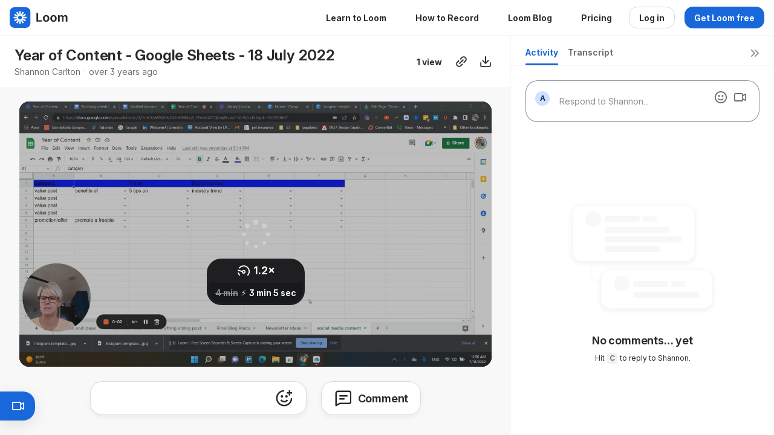

--- FILE ---
content_type: text/html; charset=utf-8
request_url: https://www.loom.com/share/9d1390970b5e4acfbbdbdead100734b3
body_size: 7936
content:
<!doctype html>
<html lang="en">
  <head>
    <meta name="robots" content="noindex, noarchive, nofollow" />


    <link rel="dns-prefetch" href="https://cdn.loom.com">
<link rel="preconnect" href='https://cdn.loom.com' />
<link rel="preconnect" href='https://cdn.loom.com' crossorigin="anonymous"/>
<link rel="dns-prefetch" href="https://luna.loom.com">
<link rel="preconnect" href="https://domain.com" />
<link rel="preconnect" href="https://luna.loom.com" crossorigin="anonymous"/>
<link rel="dns-prefetch" href="https://cdn.segment.com">
<link rel="preconnect" href="https://cdn.segment.com" />
<link rel="dns-prefetch" href='https://evs.sgmt.loom.com' />
<link rel="dns-prefetch" href="https://accounts.google.com" />
<link rel="dns-prefetch" href="https://www.google-analytics.com" />
<link rel="dns-prefetch" href="https://www.googletagmanager.com" />
<link rel="dns-prefetch" href='https://api.sgmt.loom.com'  />
    <link rel="preload" href="https://cdn.loom.com/sessions/thumbnails/9d1390970b5e4acfbbdbdead100734b3-00001.jpg" as="image" fetchpriority="high" />
    <meta charset="utf-8" />
<meta name="viewport" content="width=device-width, viewport-fit=cover">
<meta http-equiv="X-UA-Compatible" content="IE=edge,chrome=1">
<title>Year of Content - Google Sheets - 18 July 2022 | Loom</title>

<link rel="alternate" type="application/json+oembed" href="https://www.loom.com/v1/oembed?url=https%3A%2F%2Fwww.loom.com%2Fshare%2F9d1390970b5e4acfbbdbdead100734b3&format=json">
<link rel="alternate" type="text/xml+oembed" href="https://www.loom.com/v1/oembed?url=https%3A%2F%2Fwww.loom.com%2Fshare%2F9d1390970b5e4acfbbdbdead100734b3&format=xml">


<meta name="slack-app-id" content="A9G1TH4S2">

<!-- SEO -->
<meta name="application-name" content="Loom" />
  <meta name="description" content="Use Loom to record quick videos of your screen and cam. Explain anything clearly and easily – and skip the meeting. An essential tool for hybrid workplaces." />

  <!-- open graph and twitter tags -->
    <meta property="og:site_name" content="Loom">
  <meta property="og:type" content="website">
  <meta property="og:url" content="https://www.loom.com">
  <meta property="og:title" content="Year of Content - Google Sheets - 18 July 2022">
      <meta property="og:description" content="Use Loom to record quick videos of your screen and cam. Explain anything clearly and easily – and skip the meeting. An essential tool for hybrid workplaces." />
    <meta property="og:image" content="https://cdn.loom.com/assets/img/og/loom-banner.png">
  <meta property="og:image:width" content="1200">
  <meta property="og:image:height" content="600">
  <meta name="twitter:card" content="summary_large_image" />




<!-- Web App Icons -->
<meta name="application-name" content="Loom">
<meta name="mobile-web-app-capable" content="yes">
<meta name="theme-color" content="#ffffff">
<meta name="apple-mobile-web-app-capable" content="yes">
<meta name="apple-mobile-web-app-status-bar-style" content="black-translucent">
<meta name="apple-mobile-web-app-title" content="Loom">
<meta name="msapplication-TileColor" content="#b91d47">
<meta name="msapplication-TileImage" content="https://cdn.loom.com/assets/favicons-loom/mstile-150x150.png">

<link rel="icon" href="https://cdn.loom.com/assets/favicons-loom/favicon.ico" sizes="any">
<link rel="icon" href="https://cdn.loom.com/assets/favicons-loom/favicon.svg" type="image/svg+xml">
<link rel="icon" type="image/png" sizes="32x32" href="https://cdn.loom.com/assets/favicons-loom/favicon-32x32.png">
<link rel="icon" type="image/png" sizes="192x192" href="https://cdn.loom.com/assets/favicons-loom/android-chrome-192x192.png">
<link rel="apple-touch-icon" sizes="180x180" href="https://cdn.loom.com/assets/favicons-loom/apple-touch-icon-180x180.png">
<link rel="mask-icon" color="#625df5" href="https://cdn.loom.com/assets/favicons-loom/safari-pinned-tab.svg">


  <link rel="stylesheet" href="https://cdn.loom.com/assets/css/2739-d65a7c2d0bf72a24.css" />

  <link rel="stylesheet" href="https://cdn.loom.com/assets/css/3266-0e7f16b31804a30f.css" />

  <link rel="stylesheet" href="https://cdn.loom.com/assets/css/2661-1a9020f0d1af95d2.css" />

  <link rel="stylesheet" href="https://cdn.loom.com/assets/css/5040-3cd2ef8eb1d1ca3d.css" />

  <link rel="stylesheet" href="https://cdn.loom.com/assets/css/8847-7e730a3d044abfc8.css" />

  <link rel="stylesheet" href="https://cdn.loom.com/assets/css/6995-fdfd23af94528169.css" />

  <link rel="stylesheet" href="https://cdn.loom.com/assets/css/875-719e19cdc4358a46.css" />

  <link rel="stylesheet" href="https://cdn.loom.com/assets/css/8871-a94932f322ab9f71.css" />

  <link rel="stylesheet" href="https://cdn.loom.com/assets/css/5743-228315bf292d6394.css" />

  <link rel="stylesheet" href="https://cdn.loom.com/assets/css/9909-cdf534146975b181.css" />

  <link rel="stylesheet" href="https://cdn.loom.com/assets/css/share-video-b531d34714bc361e.css" />


<script nonce="egK6FVcyVcsnvSm7cPU4U4XVeNn5F3U5cZO0chcbRlafaQGm">
  window._LOOM_ = "%7O%22NGYNFFVNA_SRNGHER_TNGRF_NCV_XRL%22%3N%229ro5168p-32r7-4nsp-n17q-pp4oppnr60np%22%2P%22OVYYVAT_ERPNCGPUN_FVGR_XRL%22%3N%226Yq-a7bHNNNNNWKXybyTXC7sCMus-WzaKnlg9CA5%22%2P%22PUEBZR_RKGRAFVBA_VQ%22%3N%22yvrpoqqzxvvvuarqbozyzvyyubqwxqzo%22%2P%22PYVRAG_YBT_YRIRYF%22%3N%22sngny%2Preebe%2Pjnea%2Pvasb%22%2P%22PYBHQSEBAG_HEV%22%3N%22pqa.ybbz.pbz%22%2P%22NIFREIRE_PYBHQSEBAG_HEV%22%3N%22yhan.ybbz.pbz%22%2P%22RYRIVB_NPPBHAG_VQ%22%3N%225p7qp041087r9%22%2P%22TBBTYR_NCV_PYVRAG_VQ%22%3N%22443240113960-6zw529e3e24tcc4p9h57a9aqet01v911.nccf.tbbtyrhfrepbagrag.pbz%22%2P%22YBBZ_QRFXGBC_CEBGBPBY%22%3N%22ybbzQrfxgbc%3N%2S%2S%22%2P%22ZHK_RAI_XRL%22%3N%229ntt7cyq771c850zs45zfatc3%22%2P%22CHFU_FREIRE_CHOYVP_XRL%22%3N%22OSMAlOrBig4yrVK8OhRu7u2-7lFWCL2bSfWdV5HyfTxa57ZKc924pqoufgdF69Uz-IYo1wXEEm4LnRu7qTeFKFZ%22%2P%22FGEVCR_CHOYVP_XRL%22%3N%22cx_yvir_ZT87GpsZRyPHEEBsexfSFZ8k%22%2P%22QNGNQBT_EHZ_NCCYVPNGVBA_VQ%22%3N%227ns92855-r997-4q9o-nn41-839r1p64r6s3%22%2P%22QNGNQBT_EHZ_PYVRAG_GBXRA%22%3N%22choo1955571qp736r541o72313p6942242s%22%2P%22QNGNQBT_EHZ_RANOYR%22%3N%22gehr%22%2P%22QNGNQBT_EHZ_FREIVPR%22%3N%22ybbz-cebq%22%2P%22QNGNQBT_EHZ_FRFFVBA_FNZCYR_ENGR%22%3N%2215%22%2P%22QNGNQBT_EHZ_FRFFVBA_ERCYNL_FNZCYR_ENGR%22%3N%2215%22%2P%22QNGNQBT_YBT_PYVRAG_GBXRA%22%3N%22cho6n5r653719oonqp7o8q28o628o09oq41%22%2P%22QNGNQBT_YBT_RANOYR%22%3N%22gehr%22%2P%22QNGNQBT_YBT_FNZCYR_ENGR%22%3N%2210%22%2P%22QNGNQBT_YBT_FREIVPR%22%3N%22jroncc%22%2P%22YBBZ_FQX_NCV_XRL%22%3N%22677no500-qo70-4087-91ns-6rsqo06sss68%22%2P%22CNPXNTRF_PYBHQSEBAG_HEV%22%3N%22cnpxntrf.ybbz.pbz%22%2P%22FRAGEL_ERCYNLF_BA_REEBE_FNZCYR_ENGR%22%3N%220.001%22%2P%22SO_NCC_VQ%22%3N%221591221991190878%22%2P%22NQZVA_UHO_HEV%22%3N%22nqzva.ngynffvna.pbz%22%2P%22NABA_PBBXVR_QBZNVA%22%3N%22ybbz.pbz%22%2P%22NGYNFFVNA_TBIREANGBE_HEV%22%3N%22uggcf%3N%2S%2Stbireangbe-hv.cebq-rnfg.sebagraq.choyvp.ngy-cnnf.arg%22%2P%22NGYNFFVNA_BVQP_VAVGVNGVBA_EBHGR%22%3N%22uggcf%3N%2S%2Svq.ngynffvna.pbz%22%2P%22NGYNFFVNA_CEBSVYR_ZNANTRZRAG_HEV%22%3N%22uggcf%3N%2S%2Svq.ngynffvna.pbz%2Sznantr-cebsvyr%2Scebsvyr-naq-ivfvovyvgl%22%2P%22NGYNFFVNA_FABBCE_HEV%22%3N%22uggcf%3N%2S%2Sfabbce.cebq.ngy-cnnf.arg%2Spf%22%2P%22YBBZ_ONER_HEV%22%3N%22ybbz.pbz%22%2P%22YBBZ_ERPBEQ_JF_HEV%22%3N%22erpbeq.ybbz.pbz%22%2P%22YBBZ_FFE_HFRE_FUNQBJ_GRFG_RANOYR%22%3N%22gehr%22%2P%22YBBZ_FFE_HFRE_FUNQBJ_GRFG_VTABER_CNGUF%22%3N%22%5O%5Q%22%2P%22YBBZ_HEV%22%3N%22jjj.ybbz.pbz%22%2P%22YBBZ_IREFVBA%22%3N%22nqqross%22%2P%22YBBZ_IREFVBA_AHZREVP%22%3N69318%2P%22ABQR_RAI%22%3N%22cebqhpgvba%22%7Q";



  window.__APOLLO_STATE__ = {"ROOT_QUERY":{"__typename":"Query","getCurrentUser":{"__typename":"UserNotLoggedIn"},"fetchVideoTranscript({\"captionsLanguageSelection\":null,\"password\":null,\"videoId\":\"9d1390970b5e4acfbbdbdead100734b3\"})":{"__ref":"VideoTranscriptDetails:85707697"},"getVideo({\"id\":\"9d1390970b5e4acfbbdbdead100734b3\",\"password\":null})":{"__ref":"RegularUserVideo:9d1390970b5e4acfbbdbdead100734b3"}},"VideoTranscriptDetails:85707697":{"__typename":"VideoTranscriptDetails","idv2":"85707697","video_id":"9d1390970b5e4acfbbdbdead100734b3","s3_id":"9d1390970b5e4acfbbdbdead100734b3","version":1,"transcript_url":"mediametadata/transcription/9d1390970b5e4acfbbdbdead100734b3-1.json","captions_url":"mediametadata/captions/9d1390970b5e4acfbbdbdead100734b3-1.vtt","processing_service":"rev_ai_async","transcription_status":"success","processing_start_time":"2022-07-18T18:00:51.025Z","processing_end_time":"2022-07-18T18:01:41.450Z","createdAt":"2022-07-18T17:56:12.242Z","updatedAt":"2022-07-18T18:01:41.600Z","source_url":"https://cdn.loom.com/mediametadata/transcription/9d1390970b5e4acfbbdbdead100734b3-1.json?Policy=[base64]&Key-Pair-Id=APKAJQIC5BGSW7XXK7FQ&Signature=m0Dp-ZnZ7-2LcGttALamGZnlL7Ze4BHCQIF5TS%7E9%7E9nu93%7EcDKFDSfunufR1h-BD-QedJ7Mb0L4H6eSDGjAUQZGuM36Rx1u%7EABsOCFGuzjgvpAKYEFdNqA6SKereGsaHu0eaq3dGyWnXq9Jm8QOoItkkcwhzunUbgtEmXciHvpCAJWIJdVQUTjY6YYS9XSGq7A3Q0EtT%7EXGQld01efAzoQqAj%7EEapinJ4uAB2ozIHzJhRqRmpSyxnhh0MrP%7EBMGmcoepFEXj64IT0MR6dGIdYR1MZZG0IgALTumB3zMm56naHERY7aYehfyVe5n8yHusrBE5t43Sowp3orjjFw69BQ__","captions_source_url":"https://cdn.loom.com/mediametadata/captions/9d1390970b5e4acfbbdbdead100734b3-1.vtt?Policy=[base64]&Key-Pair-Id=APKAJQIC5BGSW7XXK7FQ&Signature=O%7En6wDtyaUX3TO8XBjBbwr3-bW0FfFh%7EYtrWI6%7E20smRIiqvgTMSyQJu4esgMd1X0ARnnxcTn6kbJppCMXcaN464B%7EQnbpKMyLz3wtuEpv-Xfy8c81AH-MTFMgTpybFB4v2orsm1RFDp3hgj5aBBe%7EwykS5XbOxhnUgNVOftjWZrYqHFxF6m2dsDFtmG7mS3z0WdRAe3Mqr77zNGLEjBfwE%7Ej7chIyJNdhPvI3XcM1Co0GbKv6-o0wfeAf-3S0%7ElDncA719-KF1Mat%7EguhMFi8tOUlSw9drLjZe-SU0wCt%7E1l65ZhC268h2j5TbX-v-twKdGc8xZrzbBmehl4ULVOA__","captionsTranslatedLanguage":null,"captionsInOriginalLanguage":true,"captionsTranslationInProgress":false,"captionTranslationErrorFallback":true,"filler_words":{"ranges":[[8.25,8.55],[17.34,17.85],[20.85,21.21],[24.09,24.36],[32.76,33.33],[41.76,42.06],[71.22,71.37],[81.66,81.96],[98.04,98.37],[103.92,104.61],[122.7,123.12],[139.14,139.71],[148.23,148.35],[160.17,160.71],[173.73,174],[202.84,203.11]],"numFillerWordsInVideoVersion":16},"silences":{},"language":null},"Avatar:{\"thumb\":\"avatars/150592_a05bee66357b4b2c9474d8873bbeda7d_192.jpg\"}":{"__typename":"Avatar","name":"a05bee66357b4b2c9474d8873bbeda7d","large":"avatars/150592_a05bee66357b4b2c9474d8873bbeda7d_1024.jpg","thumb":"avatars/150592_a05bee66357b4b2c9474d8873bbeda7d_192.jpg","iosLarge":"avatars/150592_a05bee66357b4b2c9474d8873bbeda7d_1024.jpg","iosThumb":"avatars/150592_a05bee66357b4b2c9474d8873bbeda7d_192.jpg","isAtlassianMastered":null},"RegularUser:150592":{"__typename":"RegularUser","id":"150592","first_name":"Shannon","display_name":"Shannon Carlton","avatars":[{"__ref":"Avatar:{\"thumb\":\"avatars/150592_a05bee66357b4b2c9474d8873bbeda7d_192.jpg\"}"}],"status":"verified","profile":null},"RegularUserVideo:9d1390970b5e4acfbbdbdead100734b3":{"__typename":"RegularUserVideo","id":"9d1390970b5e4acfbbdbdead100734b3","defaultThumbnails":{"__typename":"VideoDefaultThumbnailsSources","default":"sessions/thumbnails/9d1390970b5e4acfbbdbdead100734b3-00001.gif","static":"sessions/thumbnails/9d1390970b5e4acfbbdbdead100734b3-00001.jpg"},"signedThumbnails":{"__typename":"VideoThumbnailsSources","animatedPreview":"sessions/thumbnails/9d1390970b5e4acfbbdbdead100734b3-00001.mp4","default":"sessions/thumbnails/9d1390970b5e4acfbbdbdead100734b3-00001.jpg","default4X3":"sessions/thumbnails/9d1390970b5e4acfbbdbdead100734b3-4x3.jpg","defaultPlay":"sessions/thumbnails/9d1390970b5e4acfbbdbdead100734b3-with-play.jpg","ogFull":null,"full":null,"fullPlay":null,"defaultGif":"sessions/thumbnails/9d1390970b5e4acfbbdbdead100734b3-00001.gif","defaultGifPlay":"sessions/thumbnails/9d1390970b5e4acfbbdbdead100734b3-with-play.gif"},"nullableRawCdnUrl({\"acceptableMimes\":[\"DASH\"],\"password\":null})":{"__typename":"CloudfrontSignedUrlPayload","url":"https://cdn.loom.com/sessions/raw/9d1390970b5e4acfbbdbdead100734b3-manifest.mpd?Policy=[base64]&Key-Pair-Id=KQOSYIR44AIC0&Signature=ZVv7yIiSgXydUSgDeXO3F0Hp7oJwPo8BlRvFWo6uO%7EzYB4y1oEKi2P132kDHI0jocWLwAosQhPLUMHLbPORn0E2f78UdBwON2YZKFRF7OXkxMt1rh9knRI2URH%7ERy9JpXr8a703yCuulwENMnwk%7E3fJQpn0HiWv%7E3hm45c46fEXwMKS4M9IW4yO-U7o6Bf-c65ijTk%7EDUX0fEtLUHYB0z1ZesjOlpcyFMBbYvWg8-WKHy%7EeTKuGDHbD3XtV-9onLfDPv-QCygQ4eYgG0Gul1yJqGqAQ7htRzdo6x34WamkwXKPcoAPjpKlKwIYPh5zS22sot4gDMCx29dbXzF1hUvw__","credentials":{"__typename":"CloudfrontSignedCredentialsPayload","Policy":"[base64]","Signature":"eHk5Cj6vBhvB0r1c9xPLyTuD54-aAKKQIFTG0f~sah1M7E2qiBhG5ND2fBnuu6MPaXJwOqrJsJ5X15-8WbrmuLn3j~3vgQoxZKULSq3tuYe25XxEDdTQwt5dcwa68kRyrGz1qILYJxYbzfsFoquOVJbxVsll0p3sqEqe4b7NqNEBBSbjdHtKr4qsFnIZHIJFNvq4UCKq0cvtTqq0DAU80VYTO-u0cwSvcu5hbA4CmoU8Wf85-VFF5fANIbNJPZ9JZU~ahIs7TGCTwlAKLPbhQggBXUArK9Ah0RmwOqaQqDpdwdZdsZWGLKxLBI87zP58nZjJ1PsRciRWCKtZ4Li64A__","KeyPairId":"KQOSYIR44AIC0"}},"nullableRawCdnUrl({\"acceptableMimes\":[\"M3U8\"],\"password\":null})":{"__typename":"CloudfrontSignedUrlPayload","url":"https://luna.loom.com/id/9d1390970b5e4acfbbdbdead100734b3/rev/8b6c4e14eebb5bfa391ec4a3f6612b431aa4db6d3ca49f964a3227a164aeab42f/resource/hls/playlist.m3u8?Policy=[base64]&Signature=S4CwlDOJcn7YGHN4Z85D6fYzYjEso2QXkwdrY6Ucop1p%[base64]&Key-Pair-Id=APKAJQIC5BGSW7XXK7FQ","credentials":{"__typename":"CloudfrontSignedCredentialsPayload","Policy":"[base64]","Signature":"S4CwlDOJcn7YGHN4Z85D6fYzYjEso2QXkwdrY6Ucop1p~[base64]","KeyPairId":"APKAJQIC5BGSW7XXK7FQ"}},"active_video_transcript_id":"85707697","archived":false,"chapters":null,"comments_enabled":true,"comments_email_enabled":true,"complete":true,"createdAt":"2022-07-18T17:56:12.173Z","cta":{"__typename":"CTA","enabled":false,"url":null,"text":null,"mods":{"color":"#FFFFFF","border_radius":2,"background_color":"#FF623E"},"is_auto":null,"approved_at":null},"currentUserCanEdit":false,"currentUserHasWatched":null,"current_user_is_owner":false,"description":null,"download_enabled":true,"downloadable":true,"downloadableBy":"anyone","email_gate_video_type":"NONE","stylizedCaptions":false,"viewerCaptionsOn":false,"folder_id":"2307de9053e5407fa600472449af84a6","folder":null,"hasBackground":false,"hasOverlay":false,"isCommunityLoom":false,"isOnWatchLaterList":false,"isParentOfPersonalizedCopies":false,"personalizationType":null,"isMeetingRecording":false,"calendarMeetingGuid":null,"is_protected":false,"isTeamShared":false,"loom_branded_player":true,"name":"Year of Content - Google Sheets - 18 July 2022","needs_password":false,"organization_idv2":"5062108","organization":null,"owner_id":150592,"owner":{"__ref":"RegularUser:150592"},"privacy":"public","processing_information":{"__typename":"ProcessingInformation","instant_editing_enabled":true,"noise_cancellation_type":false,"replacements":null,"trim_id":null,"trim_ranges":[],"videoUploadMessage":null,"videoUploadValid":null,"trim_progress":null,"split_segment_ttl":null},"record_reply_enabled":true,"s3_id":"9d1390970b5e4acfbbdbdead100734b3","salesforce_engagement_tracking":false,"show_analytics_to_viewer":true,"show_transcript_to_viewer":true,"spaces":null,"suggested_playback_rate":"none","use_emojis":true,"use_gif":true,"video_properties":{"__typename":"VideoProperties","avgBitRate":null,"client":null,"camera_enabled":null,"client_version":null,"countdown":null,"duration":222,"durationMs":222000,"externalUpload":null,"format":"dash","height":720,"ingestion_type":null,"liveRewindTrimmedSections":null,"mediaMetadataRotation":null,"microphone_enabled":true,"os":null,"os_version":null,"recordingClient":"extension","recording_type":"screen_cam","recording_version":"v5","screen_type":"desktop","sdkPartnerIdv2":null,"tab_audio":null,"trim_duration":null,"width":1280},"playable_duration":222,"signedDefaultThumbnails":{"__typename":"VideoDefaultThumbnailsSources","default":"sessions/thumbnails/9d1390970b5e4acfbbdbdead100734b3-00001.gif","static":"sessions/thumbnails/9d1390970b5e4acfbbdbdead100734b3-00001.jpg"},"source_duration":222,"thumbnails":{"__typename":"VideoThumbnailsSources","default":"sessions/thumbnails/9d1390970b5e4acfbbdbdead100734b3-00001.jpg","default4X3":"sessions/thumbnails/9d1390970b5e4acfbbdbdead100734b3-4x3.jpg","defaultPlay":"sessions/thumbnails/9d1390970b5e4acfbbdbdead100734b3-with-play.jpg","ogFull":null,"full":null,"fullPlay":null,"defaultGif":"sessions/thumbnails/9d1390970b5e4acfbbdbdead100734b3-00001.gif","defaultGifPlay":"sessions/thumbnails/9d1390970b5e4acfbbdbdead100734b3-with-play.gif","animatedPreview":"sessions/thumbnails/9d1390970b5e4acfbbdbdead100734b3-00001.mp4"},"viewerNeedsPermission":false,"viewers_can_weave":true,"views":{"__typename":"RegularUserVideoViewCounts","total":1,"distinct":1,"named":null},"visibility":"owner","waveform_generation":"success","white_label_player":false}};

</script>


<link
  rel="stylesheet"
  href="https://ds-cdn.prod-east.frontend.public.atl-paas.net/assets/font-rules/v5/atlassian-fonts.css"
  as="style"
/>

<link rel="preconnect" href="https://ds-cdn.prod-east.frontend.public.atl-paas.net" />
<link
  rel="preload"
  href="https://ds-cdn.prod-east.frontend.public.atl-paas.net/assets/fonts/atlassian-sans/v3/AtlassianSans-latin.woff2"
  as="font"
  type="font/woff2"
  crossorigin
/>
<link
  rel="preload stylesheet"
  href="https://ds-cdn.prod-east.frontend.public.atl-paas.net/assets/font-rules/v5/atlassian-fonts.css"
  as="style"
/>

    
    <!-- Google Tag Manager -->
<script nonce="egK6FVcyVcsnvSm7cPU4U4XVeNn5F3U5cZO0chcbRlafaQGm"
  
      type="text/javascript"
  >(function(w,d,s,l,i){w[l]=w[l]||[];w[l].push({'gtm.start':
  new Date().getTime(),event:'gtm.js'});var f=d.getElementsByTagName(s)[0],
  j=d.createElement(s),dl=l!='dataLayer'?'&l='+l:'';j.async=true;j.src=
  'https://www.googletagmanager.com/gtm.js?id='+i+dl;var n=d.querySelector('[nonce]');
  n&&j.setAttribute('nonce',n.nonce||n.getAttribute('nonce'));f.parentNode.insertBefore(j,f);
  })(window,document,'script','dataLayer','GTM-PNDSL7P');</script>
<!-- End Google Tag Manager -->

    <script nonce="egK6FVcyVcsnvSm7cPU4U4XVeNn5F3U5cZO0chcbRlafaQGm" src="https://accounts.google.com/gsi/client" async defer></script>    
      <script nonce="egK6FVcyVcsnvSm7cPU4U4XVeNn5F3U5cZO0chcbRlafaQGm" type="application/ld+json">
 {
    "@context": "https://schema.org",
    "@type": "videoObject",
    "name":  "Year of Content - Google Sheets - 18 July 2022",
    "description": "Use Loom to record quick videos of your screen and cam. Explain anything clearly and easily – and skip the meeting. An essential tool for hybrid workplaces.",
    "uploadDate": "2022-07-18T17:56:12.173Z",
    "duration": "PT222S",
    "embedUrl": "https://www.loom.com/v1/oembed?url=https%3A%2F%2Fwww.loom.com%2Fshare%2F9d1390970b5e4acfbbdbdead100734b3",
    "thumbnailUrl": "https://cdn.loom.com/sessions/thumbnails/9d1390970b5e4acfbbdbdead100734b3-00001.jpg",
    "interactionStatistic": {
        "@type": "InteractionCounter",
        "interactionType": { "@type": "WatchAction" },
        "userInteractionCount": 1
      }
  }
  </script>
    
    <script nonce="egK6FVcyVcsnvSm7cPU4U4XVeNn5F3U5cZO0chcbRlafaQGm">
      
   </script>
    <style>
      .delayed-loading-error {
        font-family: "Atlassian Sans", ui-sans-serif, -apple-system, BlinkMacSystemFont, "Segoe UI", Ubuntu, system-ui, "Helvetica Neue", sans-serif;
        width: 100%;
        padding-top: 100px;
        font-size: 20px;
        text-align: center;
        animation: reveal-slow-load 8s forwards;
      }

      .delayed-loading-error h1 {
        display: block;
        font-size: 32px;
        line-height: 38.4px;
        font-weight: 700;
      }

      .delayed-loading-error p {
        font-size: 18px;
      }

      .delayed-loading-error a {
        text-decoration: none;
        color: hsla(242, 88.4%, 66.3%, 1);
        box-shadow: 0 1px 0 currentColor;
        padding: 0 0 1px 0;
        cursor: pointer;
        font-size: 14px
      }

      .delayed-loading-error div {
        padding-bottom: 16px;
      }

      @keyframes reveal-slow-load {
        0% {
          opacity: 0;
        }

        99.99% {
          opacity: 0;
        }

        100% {
          opacity: 1;
        }
      }
    </style>
  </head>
  <body>
    <main id="container">
      <div class="delayed-loading-error" aria-hidden="true">
        <h1 font-weight="bold">Loom is running a bit slower than usual.</h1>
        <p>Contact support if this issue persists.</p>
        <div><a href="/" target="_blank" rel="noopener noreferrer">Go to Homepage</a></div>
        <div><a href="https://www.loomstatus.com" target="_blank" rel="noopener noreferrer">Check System Status</a></div>
      </div>
    </main>
    <script nonce="egK6FVcyVcsnvSm7cPU4U4XVeNn5F3U5cZO0chcbRlafaQGm"
  
      type="text/javascript"
  >
    !function(){var analytics=window.analytics=window.analytics||[];if(!analytics.initialize)if(analytics.invoked)window.console&&console.error&&console.error("Segment snippet included twice.");else{analytics.invoked=!0;analytics.methods=["trackSubmit","trackClick","trackLink","trackForm","pageview","identify","reset","group","track","ready","alias","debug","page","once","off","on","addSourceMiddleware","addIntegrationMiddleware","setAnonymousId","addDestinationMiddleware"];analytics.factory=function(e){return function(){var t=Array.prototype.slice.call(arguments);t.unshift(e);analytics.push(t);return analytics}};for(var e=0;e<analytics.methods.length;e++){var key=analytics.methods[e];analytics[key]=analytics.factory(key)}analytics.load=function(key,e){var t=document.createElement("script");t.type="text/javascript";t.async=!0;t.src="https://evs.sgmt.loom.com/yhPeelcEJD/eejxbDiFfK.min.js";var n=document.getElementsByTagName("script")[0];n.parentNode.insertBefore(t,n);analytics._loadOptions=e};analytics.SNIPPET_VERSION="4.13.1";
  analytics.load("rggRFsCK29LOKVGyTLpt9xoXVhNNXaP6", { "integrations": {"Google Analytics":true} });

  
  }}();
</script>
    
  <script nonce="egK6FVcyVcsnvSm7cPU4U4XVeNn5F3U5cZO0chcbRlafaQGm" src="https://cdn.loom.com/assets/js/0runtime-fa3faf9534f298ec.js"></script>
  
  <script nonce="egK6FVcyVcsnvSm7cPU4U4XVeNn5F3U5cZO0chcbRlafaQGm" src="https://cdn.loom.com/assets/js/react-vendor-15efc394f919bc40.js"></script>
  
  <script nonce="egK6FVcyVcsnvSm7cPU4U4XVeNn5F3U5cZO0chcbRlafaQGm" src="https://cdn.loom.com/assets/js/1499-73caa0ecc6c04bdb.js"></script>
  
  <script nonce="egK6FVcyVcsnvSm7cPU4U4XVeNn5F3U5cZO0chcbRlafaQGm" src="https://cdn.loom.com/assets/js/2739-6711e15c9c44251f.js"></script>
  
  <script nonce="egK6FVcyVcsnvSm7cPU4U4XVeNn5F3U5cZO0chcbRlafaQGm" src="https://cdn.loom.com/assets/js/546-dfd43ee0b10b2610.js"></script>
  
  <script nonce="egK6FVcyVcsnvSm7cPU4U4XVeNn5F3U5cZO0chcbRlafaQGm" src="https://cdn.loom.com/assets/js/7292-5e5bf91bec3441b5.js"></script>
  
  <script nonce="egK6FVcyVcsnvSm7cPU4U4XVeNn5F3U5cZO0chcbRlafaQGm" src="https://cdn.loom.com/assets/js/3847-176f27759a42c3fd.js"></script>
  
  <script nonce="egK6FVcyVcsnvSm7cPU4U4XVeNn5F3U5cZO0chcbRlafaQGm" src="https://cdn.loom.com/assets/js/8555-9f9e78f0dd0b1b86.js"></script>
  
  <script nonce="egK6FVcyVcsnvSm7cPU4U4XVeNn5F3U5cZO0chcbRlafaQGm" src="https://cdn.loom.com/assets/js/2661-95de571b78f01cbe.js"></script>
  
  <script nonce="egK6FVcyVcsnvSm7cPU4U4XVeNn5F3U5cZO0chcbRlafaQGm" src="https://cdn.loom.com/assets/js/5040-b51723c54efb2115.js"></script>
  
  <script nonce="egK6FVcyVcsnvSm7cPU4U4XVeNn5F3U5cZO0chcbRlafaQGm" src="https://cdn.loom.com/assets/js/380-7844083845e5e720.js"></script>
  
  <script nonce="egK6FVcyVcsnvSm7cPU4U4XVeNn5F3U5cZO0chcbRlafaQGm" src="https://cdn.loom.com/assets/js/8847-6229ce5fb745c817.js"></script>
  
  <script nonce="egK6FVcyVcsnvSm7cPU4U4XVeNn5F3U5cZO0chcbRlafaQGm" src="https://cdn.loom.com/assets/js/6995-127e41dad87c732d.js"></script>
  
  <script nonce="egK6FVcyVcsnvSm7cPU4U4XVeNn5F3U5cZO0chcbRlafaQGm" src="https://cdn.loom.com/assets/js/1762-bf054d680f9219ec.js"></script>
  
  <script nonce="egK6FVcyVcsnvSm7cPU4U4XVeNn5F3U5cZO0chcbRlafaQGm" src="https://cdn.loom.com/assets/js/875-14c2833c5d14cd7b.js"></script>
  
  <script nonce="egK6FVcyVcsnvSm7cPU4U4XVeNn5F3U5cZO0chcbRlafaQGm" src="https://cdn.loom.com/assets/js/8871-4f18a75b0ca860bd.js"></script>
  
  <script nonce="egK6FVcyVcsnvSm7cPU4U4XVeNn5F3U5cZO0chcbRlafaQGm" src="https://cdn.loom.com/assets/js/5743-6ba77d5e4510f5be.js"></script>
  
  <script nonce="egK6FVcyVcsnvSm7cPU4U4XVeNn5F3U5cZO0chcbRlafaQGm" src="https://cdn.loom.com/assets/js/share-video-def370b12680ea72.js"></script>
    </body>
</html>


--- FILE ---
content_type: text/css
request_url: https://cdn.loom.com/assets/css/8847-7e730a3d044abfc8.css
body_size: 4182
content:
.tag-link_tagLink_H3D{text-decoration:none!important}.tag-link_tagLink_H3D:focus,.tag-link_tagLink_H3D:hover{text-decoration:underline!important}.avatar_spacesAvatar_Mqt{border-radius:6px;user-select:none}.avatar_disabledAvatar_KfO{opacity:.5}.user-profile_rowLoading_DvJ{margin-bottom:3px;margin-top:7px}.user-profile_avatarLoading_bMz{border-radius:50%;display:inline-flex;overflow:hidden}.quick-share_suggestedSpacesTable_skt{overflow:hidden;overflow-y:auto}.video-card_videoCard_vn8{position:relative}.video-card_videoCard_vn8 .video-card_videoCardLink_Jvt.video-card_showHoverState_Q48+div .video-card_videoCardHoverShow_nGE,.video-card_videoCard_vn8 .video-card_videoCardLink_Jvt.video-card_stayOpen_rBQ+div .video-card_videoCardHoverShow_nGE,.video-card_videoCard_vn8.video-card_activeCheckState_PtM .video-card_videoCardHoverShow_nGE,.video-card_videoCard_vn8.video-card_activeHoverState_mRI .video-card_videoCardHoverShow_nGE,.video-card_videoCard_vn8:hover .video-card_videoCardHoverShow_nGE{opacity:1}.video-card_videoCard_vn8 .video-card_videoCardLink_Jvt.video-card_showHoverState_Q48+div .video-card_videoCardHoverHide_l9V,.video-card_videoCard_vn8 .video-card_videoCardLink_Jvt.video-card_stayOpen_rBQ+div .video-card_videoCardHoverHide_l9V,.video-card_videoCard_vn8.video-card_activeCheckState_PtM .video-card_videoCardHoverHide_l9V,.video-card_videoCard_vn8.video-card_activeHoverState_mRI .video-card_videoCardHoverHide_l9V,.video-card_videoCard_vn8:hover .video-card_videoCardHoverHide_l9V{opacity:0}.video-card_videoCard_vn8 .video-card_videoCardLink_Jvt.video-card_showHoverState_Q48+div .video-card_videoCardThumbnailWrapper_ixQ:before,.video-card_videoCard_vn8 .video-card_videoCardLink_Jvt.video-card_stayOpen_rBQ+div .video-card_videoCardThumbnailWrapper_ixQ:before,.video-card_videoCard_vn8.video-card_activeCheckState_PtM .video-card_videoCardThumbnailWrapper_ixQ:before,.video-card_videoCard_vn8.video-card_activeHoverState_mRI .video-card_videoCardThumbnailWrapper_ixQ:before,.video-card_videoCard_vn8:hover .video-card_videoCardThumbnailWrapper_ixQ:before{opacity:1}.video-card_videoCard_vn8 .video-card_videoCardLink_Jvt.video-card_showHoverState_Q48+div .video-card_videoCardThumbnailWrapper_ixQ.video-card_hideInteractivity_Hjg:before,.video-card_videoCard_vn8 .video-card_videoCardLink_Jvt.video-card_stayOpen_rBQ+div .video-card_videoCardThumbnailWrapper_ixQ.video-card_hideInteractivity_Hjg:before,.video-card_videoCard_vn8.video-card_activeCheckState_PtM .video-card_videoCardThumbnailWrapper_ixQ.video-card_hideInteractivity_Hjg:before,.video-card_videoCard_vn8.video-card_activeHoverState_mRI .video-card_videoCardThumbnailWrapper_ixQ.video-card_hideInteractivity_Hjg:before,.video-card_videoCard_vn8:hover .video-card_videoCardThumbnailWrapper_ixQ.video-card_hideInteractivity_Hjg:before{opacity:0}.video-card_videoCard_vn8.video-card_activeHoverState_mRI a.video-card_videoCardLink_Jvt,.video-card_videoCard_vn8:hover a.video-card_videoCardLink_Jvt{box-shadow:inset 0 0 0 2px var(--lns-color-blurple)}.video-card_videoCard_vn8.video-card_hasTags_cJL .video-card_videoCardLink_Jvt.video-card_showHoverState_Q48+div .video-card_videoCardInsights_WOb,.video-card_videoCard_vn8.video-card_hasTags_cJL .video-card_videoCardLink_Jvt.video-card_stayOpen_rBQ+div .video-card_videoCardInsights_WOb,.video-card_videoCard_vn8.video-card_hasTags_cJL:hover .video-card_videoCardInsights_WOb{display:none}.video-card_videoCard_vn8.video-card_hasTags_cJL .video-card_videoCardLink_Jvt.video-card_showHoverState_Q48+div .video-card_videoCardTags_mNp,.video-card_videoCard_vn8.video-card_hasTags_cJL .video-card_videoCardLink_Jvt.video-card_stayOpen_rBQ+div .video-card_videoCardTags_mNp,.video-card_videoCard_vn8.video-card_hasTags_cJL:hover .video-card_videoCardTags_mNp{visibility:visible}.video-card_videoCardLink_Jvt{border-radius:var(--lns-radius-large);box-shadow:inset 0 0 0 1px var(--lns-color-border);height:100%;position:absolute;width:100%;z-index:1;-webkit-user-drag:none}span.video-card_videoCardLink_Jvt{pointer-events:none}.video-card_videoCard_vn8 a.video-card_videoCardLink_Jvt{transition-delay:.1s;transition-duration:.25s;transition-property:box-shadow}.video-card_videoCard_vn8 a.video-card_videoCardLink_Jvt:focus-visible{box-shadow:inset 0 0 0 2px var(--lns-color-blurple),0 0 0 4px var(--lns-color-focusRing);outline:none}.video-card_videoCardThumbnailWrapper_ixQ{aspect-ratio:100/65;display:flex;justify-content:center;overflow:hidden;position:relative}.video-card_videoCardThumbnailWrapper_ixQ,.video-card_videoCardThumbnailWrapper_ixQ:before{border-top-left-radius:var(--lns-radius-large);border-top-right-radius:var(--lns-radius-large)}.video-card_videoCardThumbnailWrapper_ixQ:before{background-color:var(--lns-color-backdropDark);content:"";height:100%;opacity:.1;position:absolute;transition-delay:.1s;transition-duration:.25s;transition-property:opacity;width:100%}.video-card_videoCardThumbnailWrapper_ixQ img,.video-card_videoCardThumbnailWrapper_ixQ video{max-width:100%;object-fit:cover;object-position:center}.video-card_videoCardHoverShow_nGE{opacity:0}.video-card_videoCardHoverHide_l9V{pointer-events:none}.video-card_videoCardHoverHide_l9V,.video-card_videoCardHoverShow_nGE{transition-delay:.1s;transition-duration:.25s;transition-property:opacity}.video-card_videoCardButton_pWs{background-color:var(--lns-color-background);border-radius:var(--lns-radius-100);display:flex;position:relative;z-index:2}.video-card_pinButtonActive_wJ2{background-color:var(--lns-color-blurple)}.video-card_videoVisibility_jH9{position:relative;white-space:nowrap;z-index:1}.video-card_videoCardFooter_Mly{display:flex}.video-card_videoCardFooter_Mly>div{flex:1}.video-card_videoCardTags_mNp{position:relative;top:-4px;visibility:hidden;z-index:2}.video-card_videoCardTags_mNp>div{display:inline-grid}.video-card_visibilityCard_x2x{z-index:3}.video-card_visibilityCardNewNav_o9N{z-index:102}.video-card_visibilityButton_qqT{background-color:initial;border:none;cursor:pointer;font-family:inherit}.video-card_visibilityButton_qqT>div{pointer-events:none}.video-card_checkmark_CM8{padding-left:var(--lns-space-small)}.video-card_ftuxHighlight_eYr{background-color:var(--lns-color-discoveryBackground);border-radius:var(--lns-radius-medium);padding:2px}.inline-player-video-card_videoCardThumbnailWrapper_azH{aspect-ratio:100/65;position:relative}.inline-player-video-card_tagLink_FPj{padding-bottom:var(--lns-space-small);z-index:1}.inline-player-video-card_tagLink_FPj>span:hover{box-shadow:0 1px 0 var(--lns-color-primary)}.inline-player-video-card_inlinePlayerVideoCard_cOr{border-radius:var(--lns-radius-250);box-shadow:inset 0 0 0 2px var(--lns-color-border);overflow:hidden;position:relative}.inline-player-video-card_inlinePlayerVideoCard_cOr:after{border:2px solid var(--lns-color-blurple);border-radius:inherit;content:"";height:100%;opacity:0;pointer-events:none;position:absolute;top:0;transition-delay:.1s;transition-duration:.25s;width:100%}.inline-player-video-card_inlinePlayerVideoCard_cOr:hover:after{opacity:1}.inline-player-video-card_videoVisibility_pub{display:flex;position:relative;white-space:nowrap;z-index:1}.inline-player-video-card_timeStampText_iMG{overflow:hidden;text-overflow:ellipsis;white-space:nowrap}.skeleton_cardShadow_uGz{border-radius:var(--lns-radius-medium);box-shadow:inset 0 0 0 1px var(--lns-color-border)}.skeleton_thumbnailLoading_xEA{aspect-ratio:100/65}.skeleton_avatarLoading_Bc7{border-radius:50%;display:inline-flex;overflow:hidden}.uppy-Root{font-family:inherit}.uppy-Dashboard .uppy-Dashboard-dropFilesTitle,.uppy-Dashboard-AddFiles-title,.uppy-size--md .uppy-Dashboard-AddFiles-title{color:var(--lns-color-body);font-size:var(--lns-fontSize-xlarge);font-weight:var(--lns-fontWeight-book);line-height:var(--lns-lineHeight-xlarge)}.uppy-Dashboard-AddFiles-title:after{color:var(--lns-color-bodyDimmed);content:"\AWe support .wmv, .avi, .webm, .mp4, .mov files less than 4GB";display:inline-block;font-size:var(--lns-fontSize-medium);line-height:var(--lns-lineHeight-medium);white-space:pre-wrap}.uppy-Dashboard .uppy-DashboardAddFiles,.uppy-Dashboard--modal .uppy-Dashboard-AddFiles{border:none}.uppy-Dashboard .uppy-Dashboard-inner{background-color:var(--lns-color-overlay);box-shadow:none}.uppy-Dashboard .uppy-Dashboard-inner,.uppy-Dashboard .uppy-Dashboard-innerWrap{border-radius:var(--lns-radius-xlarge)}.uppy-Dashboard .uppy-DashboardContent-bar,.uppy-Dashboard .uppy-StatusBar,.uppy-Dashboard .uppy-StatusBar-actions{background-color:var(--lns-color-overlay)!important;border-color:var(--lns-color-border)!important}.uppy-Dashboard .uppy-StatusBar-actions{gap:10px;top:2px}.uppy-Dashboard .uppy-StatusBar-content{color:var(--lns-color-body)!important}.uppy-Dashboard .uppy-Dashboard-AddFilesPanel{background:linear-gradient(0deg,var(--lns-color-overlay) 35%,var(--lns-color-backdrop) 100%)}.uppy-u-reset{all:unset;letter-spacing:normal;line-height:1}.uppy-Dashboard .uppy-StatusBar .uppy-c-btn-primary{background-color:var(--lns-color-primary);border-radius:var(--lns-radius-large);font-weight:var(--lns-fontWeight-bold)}.uppy-Dashboard .uppy-StatusBar .uppy-c-btn-primary:active{background-color:var(--lns-color-primaryActive)}.uppy-Dashboard .uppy-StatusBar .uppy-c-btn-primary:hover{background-color:var(--lns-color-primaryHover)}.uppy-Dashboard .uppy-StatusBar .uppy-c-btn-primary:focus-visible{outline:2px solid var(--lns-color-focusRing);outline-offset:2px}.uppy-DashboardContent-addMore,.uppy-DashboardContent-back,.uppy-DashboardContent-title{color:var(--lns-color-body);font-weight:var(--lns-fontWeight-bold)}.uppy-DashboardContent-addMore:focus-visible,.uppy-DashboardContent-back:focus-visible{outline:2px solid var(--lns-color-focusRing);outline-offset:2px}.uppy-StatusBar-actionCircleBtn .UppyIcon circle{fill:var(--lns-color-grey6)}.uppy-StatusBar-progress{background-color:var(--lns-color-blue)}.uppy-StatusBar-spinner{fill:var(--lns-color-blue)}.uppy-StatusBar.is-complete .uppy-StatusBar-progress{background-color:var(--lns-color-teal)}.uppy-StatusBar.is-complete .uppy-StatusBar-statusIndicator{color:var(--lns-color-teal)}.uppy-DashboardItem.is-complete .progress{stroke:var(--lns-color-teal);fill:var(--lns-color-teal)}.uppy-Dashboard-Item-action:focus-visible{border-radius:50%;outline:2px solid var(--lns-color-focusRing);outline-offset:2px}.uppy-StatusBar-actionBtn:focus-visible{outline:2px solid var(--lns-color-focusRing);outline-offset:2px}.uppy-StatusBar-actionCircleBtn:focus-visible{outline:2px solid var(--lns-color-focusRing);outline-offset:2px}.uppy-Dashboard-AddFiles-info,.uppy-StatusBar-actionBtn--done{display:none!important}.uppy-Dashboard-browse,.uppy-Dashboard-browse:focus{color:var(--lns-color-blurple);cursor:pointer}.uppy-Dashboard-browse:focus-visible{outline:2px solid var(--lns-color-focusRing);outline-offset:2px}.uppy-Dashboard .uppy-Dashboard-browse,.uppy-Dashboard .uppy-Dashboard-browse:hover{border-bottom:1px solid var(--lns-color-blurple)}.uppy-Dashboard-close{align-items:center;color:#ffffffe6;cursor:pointer;display:flex;font-family:inherit;font-size:35px;font-style:normal;height:35px;justify-content:center;position:absolute;width:30px}.uppy-Dashboard-close:focus-visible{border-radius:25%;color:#ffffffe6;outline:2px solid var(--lns-color-focusRing);outline-offset:2px}@media only screen and (min-width:820px){.uppy-Dashboard-close{top:5px}.uppy-Dashboard-inner{height:550px;width:750px}}.upload-video-button_upgradeIcon_lpb{border-radius:50%;user-select:none}.upload-video-button_businessHighlightTooltipWrapper_P1b:hover .upload-video-button_upgradeIcon_lpb{background-color:var(--lns-color-upgradeHover)}@font-face{font-display:swap;font-family:Circular;font-style:normal;font-weight:400;src:url(https://cdn.loom.com/assets/fonts/circular/CircularXXWeb-Book-22b6e1e106c02135.woff2) format("woff2")}@font-face{font-display:swap;font-family:Circular;font-style:italic;font-weight:400;src:url(https://cdn.loom.com/assets/fonts/circular/CircularXXWeb-BookItalic-c703e2971b0c5ddf.woff2) format("woff2")}@font-face{font-display:swap;font-family:Circular;font-style:normal;font-weight:700;src:url(https://cdn.loom.com/assets/fonts/circular/CircularXXWeb-Bold-dc0c62b9c3f4187b.woff2) format("woff2")}@font-face{font-display:swap;font-family:Circular;font-style:italic;font-weight:700;src:url(https://cdn.loom.com/assets/fonts/circular/CircularXXWeb-BoldItalic-39fd5101726b6cde.woff2) format("woff2")}@font-face{font-display:swap;font-family:Noto Color Emoji;font-style:normal;font-weight:400;src:url(https://cdn.loom.com/assets/fonts/NotoColorEmoji/NotoColorEmoji.0.woff2) format("woff2");unicode-range:u+1f1e6-1f1ff}@font-face{font-display:swap;font-family:Noto Color Emoji;font-style:normal;font-weight:400;src:url(https://cdn.loom.com/assets/fonts/NotoColorEmoji/NotoColorEmoji.1.woff2) format("woff2");unicode-range:u+200d,u+2620,u+26a7,u+fe0f,u+1f308,u+1f38c,u+1f3c1,u+1f3f3-1f3f4,u+1f6a9,u+e0062-e0063,u+e0065,u+e0067,u+e006c,u+e006e,u+e0073-e0074,u+e0077,u+e007f}@font-face{font-display:swap;font-family:Noto Color Emoji;font-style:normal;font-weight:400;src:url(https://cdn.loom.com/assets/fonts/NotoColorEmoji/NotoColorEmoji.2.woff2) format("woff2");unicode-range:u+23,u+2a,u+30-39,u+a9,u+ae,u+200d,u+203c,u+2049,u+20e3,u+2122,u+2139,u+2194-2199,u+21a9-21aa,u+23cf,u+23e9-23ef,u+23f8-23fa,u+24c2,u+25aa-25ab,u+25b6,u+25c0,u+25fb-25fe,u+2611,u+2622-2623,u+2626,u+262a,u+262e-262f,u+2638,u+2640,u+2642,u+2648-2653,u+2660,u+2663,u+2665-2666,u+2668,u+267b,u+267e-267f,u+2695,u+269b-269c,u+26a0,u+26a7,u+26aa-26ab,u+26ce,u+26d4,u+2705,u+2714,u+2716,u+271d,u+2721,u+2733-2734,u+2747,u+274c,u+274e,u+2753-2755,u+2757,u+2764,u+2795-2797,u+27a1,u+27b0,u+27bf,u+2934-2935,u+2b05-2b07,u+2b1b-2b1c,u+2b55,u+3030,u+303d,u+3297,u+3299,u+fe0f,u+1f170-1f171,u+1f17e-1f17f,u+1f18e,u+1f191-1f19a,u+1f201-1f202,u+1f21a,u+1f22f,u+1f232-1f23a,u+1f250-1f251,u+1f310,u+1f3a6,u+1f3b5-1f3b6,u+1f3bc,u+1f3e7,u+1f441,u+1f499-1f49c,u+1f49f-1f4a0,u+1f4ac-1f4ad,u+1f4b1-1f4b2,u+1f4b9,u+1f4db,u+1f4f2-1f4f6,u+1f500-1f50a,u+1f515,u+1f518-1f524,u+1f52f-1f53d,u+1f549,u+1f54e,u+1f5a4,u+1f5e8,u+1f5ef,u+1f6ab,u+1f6ad-1f6b1,u+1f6b3,u+1f6b7-1f6bc,u+1f6be,u+1f6c2-1f6c5,u+1f6d0-1f6d1,u+1f6d7,u+1f7e0-1f7eb,u+1f7f0,u+1f90d-1f90e,u+1f9e1}@font-face{font-display:swap;font-family:Noto Color Emoji;font-style:normal;font-weight:400;src:url(https://cdn.loom.com/assets/fonts/NotoColorEmoji/NotoColorEmoji.3.woff2) format("woff2");unicode-range:u+231a-231b,u+2328,u+23f0-23f3,u+2602,u+260e,u+2692,u+2694,u+2696-2697,u+2699,u+26b0-26b1,u+26cf,u+26d1,u+26d3,u+2702,u+2709,u+270f,u+2712,u+fe0f,u+1f302,u+1f321,u+1f392-1f393,u+1f3a9,u+1f3bd,u+1f3ee,u+1f3f7,u+1f3fa,u+1f451-1f462,u+1f484,u+1f489-1f48a,u+1f48c-1f48e,u+1f4a1,u+1f4a3,u+1f4b0,u+1f4b3-1f4b8,u+1f4bb-1f4da,u+1f4dc-1f4f1,u+1f4ff,u+1f50b-1f514,u+1f516-1f517,u+1f526-1f529,u+1f52c-1f52e,u+1f550-1f567,u+1f56f-1f570,u+1f576,u+1f587,u+1f58a-1f58d,u+1f5a5,u+1f5a8,u+1f5b1-1f5b2,u+1f5c2-1f5c4,u+1f5d1-1f5d3,u+1f5dc-1f5de,u+1f5e1,u+1f5f3,u+1f6aa,u+1f6ac,u+1f6bd,u+1f6bf,u+1f6c1,u+1f6cb,u+1f6cd-1f6cf,u+1f6d2,u+1f6e0-1f6e1,u+1f6f0,u+1f97b-1f97f,u+1f9af,u+1f9ba,u+1f9e2-1f9e6,u+1f9ea-1f9ec,u+1f9ee-1f9f4,u+1f9f7-1f9ff,u+1fa71-1fa74,u+1fa79-1fa7b,u+1fa86,u+1fa91-1fa93,u+1fa96,u+1fa99-1faa0,u+1faa2-1faa7,u+1faaa-1faac}@font-face{font-display:swap;font-family:Noto Color Emoji;font-style:normal;font-weight:400;src:url(https://cdn.loom.com/assets/fonts/NotoColorEmoji/NotoColorEmoji.4.woff2) format("woff2");unicode-range:u+265f,u+26bd-26be,u+26f3,u+26f8,u+fe0f,u+1f004,u+1f0cf,u+1f380-1f384,u+1f386-1f38b,u+1f38d-1f391,u+1f396-1f397,u+1f399-1f39b,u+1f39e-1f39f,u+1f3a3-1f3a5,u+1f3a7-1f3a9,u+1f3ab-1f3b4,u+1f3b7-1f3bb,u+1f3bd-1f3c0,u+1f3c5-1f3c6,u+1f3c8-1f3c9,u+1f3cf-1f3d3,u+1f3f8-1f3f9,u+1f47e,u+1f4e2,u+1f4f7-1f4fd,u+1f52b,u+1f579,u+1f58c-1f58d,u+1f5bc,u+1f6f7,u+1f6f9,u+1f6fc,u+1f93f,u+1f941,u+1f945,u+1f947-1f94f,u+1f9e7-1f9e9,u+1f9f5-1f9f6,u+1fa70-1fa71,u+1fa80-1fa81,u+1fa83-1fa85,u+1fa94-1fa95,u+1fa97-1fa98,u+1faa1,u+1faa9}@font-face{font-display:swap;font-family:Noto Color Emoji;font-style:normal;font-weight:400;src:url(https://cdn.loom.com/assets/fonts/NotoColorEmoji/NotoColorEmoji.5.woff2) format("woff2");unicode-range:u+2693,u+26e9-26ea,u+26f2,u+26f4-26f5,u+26fa,u+26fd,u+2708,u+fe0f,u+1f301,u+1f303,u+1f306-1f307,u+1f309,u+1f310,u+1f3a0-1f3a2,u+1f3aa,u+1f3cd-1f3ce,u+1f3d5,u+1f3d7-1f3db,u+1f3dd,u+1f3df-1f3e6,u+1f3e8-1f3ed,u+1f3ef-1f3f0,u+1f488,u+1f492,u+1f4ba,u+1f54b-1f54d,u+1f5fa-1f5ff,u+1f680-1f6a2,u+1f6a4-1f6a8,u+1f6b2,u+1f6d1,u+1f6d5-1f6d6,u+1f6dd-1f6df,u+1f6e2-1f6e5,u+1f6e9,u+1f6eb-1f6ec,u+1f6f3-1f6f6,u+1f6f8,u+1f6fa-1f6fb,u+1f9bc-1f9bd,u+1f9ed,u+1f9f3,u+1fa7c}@font-face{font-display:swap;font-family:Noto Color Emoji;font-style:normal;font-weight:400;src:url(https://cdn.loom.com/assets/fonts/NotoColorEmoji/NotoColorEmoji.6.woff2) format("woff2");unicode-range:u+2615,u+fe0f,u+1f32d-1f330,u+1f336,u+1f33d,u+1f345-1f37f,u+1f382,u+1f52a,u+1f942-1f944,u+1f950-1f96f,u+1f99e,u+1f9aa,u+1f9c0-1f9cb,u+1fad0-1fad9}@font-face{font-display:swap;font-family:Noto Color Emoji;font-style:normal;font-weight:400;src:url(https://cdn.loom.com/assets/fonts/NotoColorEmoji/NotoColorEmoji.7.woff2) format("woff2");unicode-range:u+200d,u+2600-2601,u+2603-2604,u+2614,u+2618,u+26a1,u+26c4-26c5,u+26c8,u+26f0-26f1,u+2728,u+2744,u+2b1b,u+2b50,u+fe0f,u+1f300-1f301,u+1f304-1f305,u+1f308,u+1f30a-1f30f,u+1f311-1f319,u+1f31f-1f321,u+1f324-1f32c,u+1f331-1f335,u+1f337-1f33c,u+1f33e-1f344,u+1f3d4,u+1f3d6,u+1f3dc,u+1f3de,u+1f3f5,u+1f400-1f43f,u+1f490,u+1f4a7,u+1f4ab,u+1f4ae,u+1f525,u+1f54a,u+1f577-1f578,u+1f648-1f64a,u+1f940,u+1f980-1f9ae,u+1f9ba,u+1fa90,u+1faa8,u+1fab0-1faba,u+1fae7}@font-face{font-display:swap;font-family:Noto Color Emoji;font-style:normal;font-weight:400;src:url(https://cdn.loom.com/assets/fonts/NotoColorEmoji/NotoColorEmoji.8.woff2) format("woff2");unicode-range:u+200d,u+2640,u+2642,u+2695-2696,u+26f7,u+26f9,u+2708,u+2764,u+fe0f,u+1f33e,u+1f373,u+1f37c,u+1f384-1f385,u+1f393,u+1f3a4,u+1f3a8,u+1f3c2-1f3c4,u+1f3c7,u+1f3ca-1f3cc,u+1f3eb,u+1f3ed,u+1f3fb-1f3ff,u+1f466-1f478,u+1f47c,u+1f481-1f483,u+1f486-1f487,u+1f48b,u+1f48f,u+1f491,u+1f4bb-1f4bc,u+1f527,u+1f52c,u+1f574-1f575,u+1f57a,u+1f645-1f647,u+1f64b,u+1f64d-1f64e,u+1f680,u+1f692,u+1f6a3,u+1f6b4-1f6b6,u+1f6c0,u+1f6cc,u+1f91d,u+1f926,u+1f930-1f931,u+1f934-1f93a,u+1f93c-1f93e,u+1f977,u+1f9af-1f9b3,u+1f9b8-1f9b9,u+1f9bc-1f9bd,u+1f9cc-1f9cf,u+1f9d1-1f9df,u+1fa82,u+1fac3-1fac5}@font-face{font-display:swap;font-family:Noto Color Emoji;font-style:normal;font-weight:400;src:url(https://cdn.loom.com/assets/fonts/NotoColorEmoji/NotoColorEmoji.9.woff2) format("woff2");unicode-range:u+200d,u+261d,u+2620,u+2639-263a,u+2665,u+270a-270d,u+2728,u+2763-2764,u+2b50,u+fe0f,u+1f31a-1f31f,u+1f32b,u+1f383,u+1f389-1f38a,u+1f3fb-1f3ff,u+1f440-1f450,u+1f463-1f465,u+1f479-1f47b,u+1f47d,u+1f47f-1f480,u+1f485,u+1f48b-1f48c,u+1f493-1f49f,u+1f4a2,u+1f4a4-1f4a6,u+1f4a8-1f4ab,u+1f4af,u+1f525,u+1f573,u+1f590,u+1f595-1f596,u+1f5a4,u+1f5e3,u+1f600-1f644,u+1f648-1f64a,u+1f64c,u+1f64f,u+1f90c-1f925,u+1f927-1f92f,u+1f932-1f933,u+1f970-1f976,u+1f978-1f97a,u+1f9a0,u+1f9b4-1f9b7,u+1f9bb,u+1f9be-1f9bf,u+1f9d0,u+1f9e0-1f9e1,u+1fa78-1fa79,u+1fac0-1fac2,u+1fae0-1fae7,u+1faf0-1faf6}:root{--border-radius-sm:2px;--mobile-small-min-width:400px;--mobile-small-max-width:500px;--mobile-max-width:767px;--small-tablet-min-width:593px;--small-tablet-max-width:592px;--tablet-min-width:768px;--tablet-max-width:1024px;--desktop-min-width:1025px;--large-desktop-min-width:1200px;--video-player-play-bar-height:calc(var(--lns-unit, 8px)*6);--header-view-height:72px;--content-padding-top:30px;--profile-bubble-padding-share-video:60px;--profile-bubble-padding-destination:40px;--tablet-med-width:880px;--xxl-desktop-min-width:1500px;--screenshot-header-height:88px;--non-sticky-navigation-bar-height:72px;--search-bar-header-z-index:101;--header-z-index:1000;--dnd-z-index:100;--split-screen-takeover-z-index:999;--help-bubble-z-index:101;--at-mention-suggestions-z-index:3;--filter-bar-z-index:calc(var(--header-z-index) - 1);--page-header-z-index:5}.community-carousel-home_tooltipButton_Aa7{background-color:initial;border:none;font-family:inherit}
/*# sourceMappingURL=https://cdn.loom.com/internal-public/webapp-sourcemaps/css/8847-7e730a3d044abfc8.css.map*/

--- FILE ---
content_type: text/css
request_url: https://cdn.loom.com/assets/css/share-video-b531d34714bc361e.css
body_size: 5899
content:
:root{--pagePadding:clamp(var(--lns-space-large),2.8vw,var(--lns-space-xlarge));--mainContentMaxWidth:70rem;--navSidebarWidthExpanded:15rem;--navSidebarWidthCollapsed:4rem;--navSidebarWidth:var(--navSidebarWidthExpanded);--introHeaderTitleFontSize:clamp(var(--lns-fontSize-xxlarge),4vw,var(--lns-fontSize-xxxlarge));--profileBubbleOffset:calc(var(--lns-space-xlarge) + 1.5rem);--introHeaderTitleLineHeight:1.2;--introHeaderAvatarSize:clamp(3rem,7vw,5rem);--errorBarHeight:4.5rem;--errorBarTransitionDuration:350ms;--bodyTopOffset:0;--confirmation-modal-z-index:150}@media (max-width:800px){:root{--errorBarHeight:5.5rem}}ul{list-style:none}*{box-sizing:border-box;margin:0;outline-color:var(--lns-color-focusRing);padding:0}html{font-size:100%}body,html{height:100%;margin:0;padding:0;text-rendering:optimizeLegibility;width:100%;-webkit-font-smoothing:antialiased;-moz-osx-font-smoothing:grayscale;font-feature-settings:"kern" 1,"liga" 1;scroll-behavior:smooth}body{background:var(--lns-color-background);padding-top:var(--bodyTopOffset)}body.errorBarIsClosing,body.errorBarIsOpen{transition:padding var(--errorBarTransitionDuration)}body.errorBarIsOpen{--bodyTopOffset:var(--errorBarHeight)}h1{font-size:22px;font-weight:var(--lns-fontWeight-book)}a{color:inherit;text-decoration:none}strong{font-weight:var(--lns-fontWeight-bold)}[contenteditable],input,textarea{background-clip:initial;border-radius:0;font-family:inherit;outline:none}[contenteditable]:not[type=checklist],input:not[type=checklist],textarea:not[type=checklist]{appearance:none}fieldset{border:0}select{font-family:inherit}img{max-width:100%}summary::marker{content:""}* [contenteditable],input,textarea{color:inherit;font:inherit}body{height:unset;overflow-y:auto!important}.sharePageWrapper{--containerMinHeight:300px;--containerMaxHeight:70vh;--containerAreas:"video-metadata sidebar";--gridGap:0;--videoContainerPaddingX:2rem;padding:0}.hasDescription.sharePageWrapper{--containerMaxHeight:60vh}.hideBlackBarsInVideo.sharePageWrapper .metadataContainer,.hideBlackBarsInVideo.sharePageWrapper .videoContainer{margin:0 auto;max-width:calc(var(--containerMaxHeight)*var(--aspectRatio) + var(--videoContainerPaddingX)*2);min-width:calc(var(--containerMinHeight)*var(--aspectRatio) + var(--videoContainerPaddingX)*2)}.theaterMode.hideBlackBarsInVideo.sharePageWrapper{--containerMaxHeight:70vh}.theaterMode.hideBlackBarsInVideo.sharePageWrapper .videoContainer{max-width:unset!important;padding:unset!important}.theaterMode.hideBlackBarsInVideo.sharePageWrapper .videoFrame{border-radius:unset!important}@media screen and (max-width:1200px){.sharePageWrapper{--containerAreas:"video-metadata" "sidebar";--gridGap:1rem}.sharePageWrapper .sharePageContainer{grid-template-columns:auto;height:unset}.sharePageWrapper .videoAndMetadataWrapper{height:unset;overflow-y:unset}}@media screen and (max-width:767px){.sharePageWrapper .videoFrame,.sharePageWrapper .videoFrame .video-container{border-radius:unset}.sharePageWrapper .videoContainer{padding:unset;padding-bottom:var(--gridGap)}}.sharePageContainer{display:grid;gap:var(--gridGap);grid-template-areas:var(--containerAreas);grid-template-columns:1fr auto;grid-template-rows:auto;height:calc(100vh - var(--header-height) - var(--banner-height));margin:0 auto;max-width:100%;width:100%}.hideSideNav .sharePageContainer{background-color:var(--lns-color-backgroundSecondary)}.videoAndMetadataWrapper{grid-area:video-metadata;height:100%;overflow-y:auto;width:100%;z-index:1}.videoContainer{padding:var(--lns-space-large) var(--videoContainerPaddingX) var(--lns-space-medium)}.metadataContainer{padding:0 var(--lns-space-large)}@media only screen and (max-width:1024px){.metadataContainer{padding:0 var(--pagePadding)}}.videoFrame{border-radius:var(--lns-radius-medium);max-height:var(--containerMaxHeight);min-height:var(--containerMinHeight)}@media only screen and (min-width:768px){.videoFrame{overflow:hidden}}@media only screen and (max-width:767px){.videoFrame{height:100%}}.theaterMode .videoFrame{background:#000}.commentsWrapper{overflow-x:unset}@media only screen and (max-width:1024px){.commentsWrapper{padding-bottom:50vh}}.error-bar-shown{margin-top:64px}@media only screen and (min-width:500px){.error-bar-shown{margin-top:48px}}.below-video{margin-bottom:2px;margin-top:0;padding:16px var(--pagePadding);transition:opacity .5s linear}@media only screen and (min-width:768px){.below-video{margin-top:16px;padding:0}}.below-video-mobile{display:flex;padding:0}.share-video-loom-badge-section{bottom:2vw;left:2vw;position:fixed;z-index:10}.disabledButtonWrapper{cursor:pointer}.modal-viewer-list{max-height:42.5vh}#intercom-destination-tags{scroll-margin-top:100px}.sticky-engagement-bar{bottom:0;left:0;overflow:hidden;padding:0;position:sticky;width:100%;z-index:999}.copy-link-button_animatedArrow_gFU{margin-left:-5.5rem;position:absolute;top:63%;transform:rotate(27deg);z-index:2}.copy-link-button_styledLine_yYG{stroke-dasharray:400;stroke-dashoffset:400;animation:copy-link-button_animatedArrow_gFU 1.2s ease .5s forwards}.copy-link-button_styledArrow_hX_{stroke-dasharray:200;stroke-dashoffset:200;animation:copy-link-button_animatedArrow_gFU 1s ease 1.05s forwards}@keyframes copy-link-button_animatedArrow_gFU{to{stroke-dashoffset:0}}.viewer-insights_modal_El5{background:var(--lns-color-background);border:1px solid var(--lns-color-border);border-radius:var(--lns-radius-xlarge);box-shadow:var(--lns-shadow-large);margin:var(--lns-space-small) 0 0;padding:var(--lns-space-large) 0 var(--lns-space-small);width:22rem;z-index:2}.viewer-insights_small_Rm2{width:18rem}.viewer-insights_viewerItem_z_f{align-items:center;border-radius:var(--lns-radius-large);display:grid;grid-template-columns:auto 1fr auto;padding:var(--lns-space-small) var(--lns-space-medium);width:100%;grid-gap:var(--lns-space-medium)}.viewer-insights_viewerItem_z_f:focus{background-color:var(--lns-color-backgroundHover)}.viewer-insights_isClickable_KUe{cursor:pointer}.viewer-insights_isClickable_KUe:hover{background-color:var(--lns-color-backgroundHover)}.viewer-insights_reactionsAndComments_D9t{color:var(--lns-color-bodyDimmed);display:grid;grid-template-columns:auto 1fr;grid-gap:var(--lns-space-xsmall)}.viewer-insights_reactionsAndComments_D9t li{align-items:center;display:grid;grid-template-columns:auto 1fr;grid-gap:var(--lns-space-xsmall)}.viewer-insights_reactionsAndComments_D9t label{font-feature-settings:"tnum";min-width:2ch}.viewer-insights_upgradeHover_Z3p:hover button{background-color:var(--lns-color-upgradeHover);color:var(--lns-color-body)}.static-title-with-variables_highlighted_CdN{color:var(--lns-color-primary)}.static-title_staticTitleEditableContainer_YeN{cursor:pointer}.static-title_staticTitleEditableContainer_YeN:hover{color:var(--lns-color-primary)}.static-title_staticTitleEditableContainer_YeN:hover .static-title_staticTitleEditIcon_laS{opacity:1}.static-title_staticTitleEditableContainer_YeN:hover .static-title_staticTitle_ToA{padding-left:32px}.static-title_staticTitleWrapper_b9E{display:flex}.static-title_staticTitleEditIcon_laS{opacity:0;position:absolute;top:10px;transition-duration:.2s}.static-title_staticTitle_ToA{-webkit-box-orient:vertical;-webkit-line-clamp:1;display:-webkit-box;line-clamp:1;transition-duration:.1s}.video-personalization_videoTitleContainer_NMj{display:flex;flex-wrap:wrap;overflow:hidden;text-overflow:ellipsis;white-space:nowrap}.video-personalization_variableButtonText_hWA{text-wrap:nowrap;white-space:nowrap}.title-bar_titleBarContainer_Vsm{align-items:center;background-color:var(--lns-color-background);border-right:2px solid var(--lns-color-backgroundSecondary);display:grid;gap:var(--lns-space-medium);grid-auto-flow:column;grid-template-columns:1fr auto;min-height:84px;padding-left:var(--lns-space-large);padding-right:var(--lns-space-large);position:sticky;top:0;z-index:1}.title-bar_titleBarContainer_Vsm.title-bar_isInEditMode_fKa{justify-content:stretch;padding-left:0;padding-right:var(--lns-space-small)}.theaterMode .title-bar_titleBarContainer_Vsm{border-right:0}.title-bar_titleBarViewsContainer_om6{align-items:center;display:grid;gap:var(--lns-space-small);grid-auto-flow:column}.icon-circle_iconCircleContainer_QTY{align-items:center;display:flex;justify-content:center;transition:background-color .3s ease}.icon-circle_withBorder_RXD{border:1px solid var(--lns-color-border)}.split-share-copy-button_leftButton_wDy button{border-radius:var(--lns-radius-175) 0 0 var(--lns-radius-175)}.split-share-copy-button_rightButton_fIg button{border-left:0;border-radius:0 var(--lns-radius-175) var(--lns-radius-175) 0;padding-left:calc(var(--lns-unit, 8px)*1.5)}.header-content_headerContentWrapper_A6E{flex-shrink:0;width:max-content}.header-content_verticalRule_WjF{background-color:var(--lns-color-buttonBorder);height:32px;width:1px}.header-content_bubble_S8U{border-radius:50%;margin-left:26px;margin-top:5px;overflow:hidden;position:absolute;z-index:1}.mobile-comment-input_overlay_IGL{align-items:flex-end;background:#00000080;display:flex;height:100dvh;inset:0;justify-content:center;overflow:hidden;position:fixed;user-select:none;z-index:9999}.mobile-comment-input_skeletonContainer_YZ6{background-color:var(--lns-color-background);border-radius:8px;padding:16px}.mobile-comment-input_mobileCommentTextInput_LZS{height:50px}.mobile-comment-input_mobileCommentInputScrollContainer_ESg{height:120px;overflow:scroll}.loom-badge_loomBadgeWrapper_i16{align-items:center;background-color:var(--lns-color-overlay);border-radius:var(--lns-radius-medium);box-shadow:var(--lns-shadow-small);display:inline-flex;font-size:var(--lns-fontSize-medium);height:2.5rem;line-height:var(--lns-lineHeight-medium);padding:0 var(--lns-space-medium)}.loom-badge_loomBadgeText_PdB{color:var(--lns-color-bodyDimmed);margin-right:.3em}.loom-badge_loomBadgeLogo_ZYZ{transform:translateY(-.5px)}.calendly-overlay{background-color:#1f1f1ff2!important}.calendly-popup-close{align-items:center!important;background:url("data:image/svg+xml;utf8,<svg width='24' height='24' viewBox='0 0 24 24' fill='none' xmlns='http://www.w3.org/2000/svg'><path d='M18 6L6 18' stroke='black' stroke-width='2' stroke-linecap='round' stroke-linejoin='round'/><path d='M6 6L18 18' stroke='black' stroke-width='2' stroke-linecap='round' stroke-linejoin='round'/></svg>") no-repeat 12px!important;background-color:#fff!important;border:none!important;border-radius:24px!important;box-shadow:0 2px 6px #0003!important;color:#000!important;display:inline-flex!important;font-size:16px!important;height:auto!important;justify-content:center!important;padding:12px 16px!important;position:absolute!important;right:32px!important;top:32px!important;width:auto!important}.calendly-popup-close:before{content:"Close"!important;font-size:16px!important;font-weight:700!important;margin-left:24px!important}.calendly-popup-close:hover{background-color:#e6e6e6!important}@media (max-width:649px){.calendly-popup-close{padding:8px 16px!important;right:8px!important;top:8px!important}}.loom-ai-bubble_bubble_PMe{background-image:url(https://cdn.loom.com/assets/img/bubble.png);background-size:cover;position:absolute}@media (prefers-reduced-motion){.loom-ai-bubble_bubble_PMe{transform:none!important}}.loom-ai-trial-ended-controller_content_WOh{display:grid;gap:var(--lns-space-medium);justify-content:center;z-index:10}.slider{border-radius:2px;cursor:pointer;height:2px;margin:2px 16px 0;outline:none;transform:translateY(-50%);width:100%}.zoom{border-radius:50%;box-shadow:0 2px 6px #0000005c;height:8px;right:-3px;top:-3px;width:8px}.thumbnail-positioner_dashedBorder_qBc{border:2px dashed var(--lns-color-grey4)}.thumbnail-positioner_window_v2I{height:100%;position:absolute;top:0;-webkit-user-select:none;-ms-user-select:none;user-select:none;width:100%;z-index:-1}.thumbnail-positioner_editing_wi2{z-index:2}.thumbnail-positioner_loadingSpinner_rZ6{left:calc(50% - 30px);position:absolute;top:calc(50% - 30px)}.thumbnail-positioner_pointerCursor_umY{cursor:pointer}.thumbnail-positioner_drag_wNA{height:42px;left:calc(50% - 87px);pointer-events:none;position:absolute;top:calc(50% - 21px);width:174px}.progress-bar_stepAnimation_R1V{background-image:linear-gradient(90deg,#615cf5,#de1eb9,#faa740,#faa740,#de1eb9,#615cf5,#de1eb9,#faa740,#de1eb9,#615cf5,#de1eb9,#faa740,#faa740,#de1eb9,#de1eb9);border-radius:3px;height:100%;position:absolute;transform:translateX(-83.2%);width:500%}.progress-bar_stepAnimation_R1V.progress-bar_tutorialComplete_bpA{transform:translateX(0);transition-duration:5.7s;transition-property:transform;transition-timing-function:linear}.card_tutorialWrapper_tAH{background-color:#2b1c50;border-color:#140b2a;border-left-style:solid;border-top-left-radius:40px;border-top-style:solid;bottom:0;box-shadow:var(--lns-shadow-large);overflow:hidden;position:fixed;right:0;z-index:101}.card_orangeBlur_Zfu,.card_pinkBlur_MtL,.card_purpleBlur_Lws{border-radius:50%;bottom:-80%;filter:blur(50px);opacity:0;position:absolute;right:-65%;z-index:2}.card_orangeBlur_Zfu{animation:card_orangeBlur_Zfu 5s linear .5s forwards;background-color:#e38746;height:400px;width:400px}.card_pinkBlur_MtL{animation:card_pinkBlur_MtL 5s linear .7s forwards;background-color:#8d2778;height:400px;width:400px}.card_purpleBlur_Lws{animation:card_purpleBlur_Lws 5s linear .7s forwards;background-color:#4b42ad;height:300px;width:300px}@keyframes card_orangeBlur_Zfu{5%{opacity:.65}18%,72%{transform:translate(-900px)}27%,85%{transform:translate(-900px,-480px)}45%{transform:translate(-200px,-480px)}54%{transform:translate(-200px)}to{opacity:.65;transform:translate(-260px,-430px)}}@keyframes card_pinkBlur_MtL{5%{opacity:.85}18%,72%{transform:translate(-900px)}27%,85%{transform:translate(-900px,-480px)}45%{transform:translate(-200px,-480px)}54%{transform:translate(-200px)}95%,to{transform:translate(-400px,-430px)}to{opacity:.85}}@keyframes card_purpleBlur_Lws{0%{transform:translate(-900px,-480px)}5%{opacity:.65}18%,72%{transform:translate(-200px,-480px)}27%,85%{transform:translate(-200px)}45%{transform:translate(-900px)}54%{transform:translate(-900px,-480px)}95%,to{transform:translate(-700px)}to{opacity:.65}}@font-face{font-display:swap;font-family:Circular;font-style:normal;font-weight:400;src:url(https://cdn.loom.com/assets/fonts/circular/CircularXXWeb-Book-22b6e1e106c02135.woff2) format("woff2")}@font-face{font-display:swap;font-family:Circular;font-style:italic;font-weight:400;src:url(https://cdn.loom.com/assets/fonts/circular/CircularXXWeb-BookItalic-c703e2971b0c5ddf.woff2) format("woff2")}@font-face{font-display:swap;font-family:Circular;font-style:normal;font-weight:700;src:url(https://cdn.loom.com/assets/fonts/circular/CircularXXWeb-Bold-dc0c62b9c3f4187b.woff2) format("woff2")}@font-face{font-display:swap;font-family:Circular;font-style:italic;font-weight:700;src:url(https://cdn.loom.com/assets/fonts/circular/CircularXXWeb-BoldItalic-39fd5101726b6cde.woff2) format("woff2")}@font-face{font-display:swap;font-family:Noto Color Emoji;font-style:normal;font-weight:400;src:url(https://cdn.loom.com/assets/fonts/NotoColorEmoji/NotoColorEmoji.0.woff2) format("woff2");unicode-range:u+1f1e6-1f1ff}@font-face{font-display:swap;font-family:Noto Color Emoji;font-style:normal;font-weight:400;src:url(https://cdn.loom.com/assets/fonts/NotoColorEmoji/NotoColorEmoji.1.woff2) format("woff2");unicode-range:u+200d,u+2620,u+26a7,u+fe0f,u+1f308,u+1f38c,u+1f3c1,u+1f3f3-1f3f4,u+1f6a9,u+e0062-e0063,u+e0065,u+e0067,u+e006c,u+e006e,u+e0073-e0074,u+e0077,u+e007f}@font-face{font-display:swap;font-family:Noto Color Emoji;font-style:normal;font-weight:400;src:url(https://cdn.loom.com/assets/fonts/NotoColorEmoji/NotoColorEmoji.2.woff2) format("woff2");unicode-range:u+23,u+2a,u+30-39,u+a9,u+ae,u+200d,u+203c,u+2049,u+20e3,u+2122,u+2139,u+2194-2199,u+21a9-21aa,u+23cf,u+23e9-23ef,u+23f8-23fa,u+24c2,u+25aa-25ab,u+25b6,u+25c0,u+25fb-25fe,u+2611,u+2622-2623,u+2626,u+262a,u+262e-262f,u+2638,u+2640,u+2642,u+2648-2653,u+2660,u+2663,u+2665-2666,u+2668,u+267b,u+267e-267f,u+2695,u+269b-269c,u+26a0,u+26a7,u+26aa-26ab,u+26ce,u+26d4,u+2705,u+2714,u+2716,u+271d,u+2721,u+2733-2734,u+2747,u+274c,u+274e,u+2753-2755,u+2757,u+2764,u+2795-2797,u+27a1,u+27b0,u+27bf,u+2934-2935,u+2b05-2b07,u+2b1b-2b1c,u+2b55,u+3030,u+303d,u+3297,u+3299,u+fe0f,u+1f170-1f171,u+1f17e-1f17f,u+1f18e,u+1f191-1f19a,u+1f201-1f202,u+1f21a,u+1f22f,u+1f232-1f23a,u+1f250-1f251,u+1f310,u+1f3a6,u+1f3b5-1f3b6,u+1f3bc,u+1f3e7,u+1f441,u+1f499-1f49c,u+1f49f-1f4a0,u+1f4ac-1f4ad,u+1f4b1-1f4b2,u+1f4b9,u+1f4db,u+1f4f2-1f4f6,u+1f500-1f50a,u+1f515,u+1f518-1f524,u+1f52f-1f53d,u+1f549,u+1f54e,u+1f5a4,u+1f5e8,u+1f5ef,u+1f6ab,u+1f6ad-1f6b1,u+1f6b3,u+1f6b7-1f6bc,u+1f6be,u+1f6c2-1f6c5,u+1f6d0-1f6d1,u+1f6d7,u+1f7e0-1f7eb,u+1f7f0,u+1f90d-1f90e,u+1f9e1}@font-face{font-display:swap;font-family:Noto Color Emoji;font-style:normal;font-weight:400;src:url(https://cdn.loom.com/assets/fonts/NotoColorEmoji/NotoColorEmoji.3.woff2) format("woff2");unicode-range:u+231a-231b,u+2328,u+23f0-23f3,u+2602,u+260e,u+2692,u+2694,u+2696-2697,u+2699,u+26b0-26b1,u+26cf,u+26d1,u+26d3,u+2702,u+2709,u+270f,u+2712,u+fe0f,u+1f302,u+1f321,u+1f392-1f393,u+1f3a9,u+1f3bd,u+1f3ee,u+1f3f7,u+1f3fa,u+1f451-1f462,u+1f484,u+1f489-1f48a,u+1f48c-1f48e,u+1f4a1,u+1f4a3,u+1f4b0,u+1f4b3-1f4b8,u+1f4bb-1f4da,u+1f4dc-1f4f1,u+1f4ff,u+1f50b-1f514,u+1f516-1f517,u+1f526-1f529,u+1f52c-1f52e,u+1f550-1f567,u+1f56f-1f570,u+1f576,u+1f587,u+1f58a-1f58d,u+1f5a5,u+1f5a8,u+1f5b1-1f5b2,u+1f5c2-1f5c4,u+1f5d1-1f5d3,u+1f5dc-1f5de,u+1f5e1,u+1f5f3,u+1f6aa,u+1f6ac,u+1f6bd,u+1f6bf,u+1f6c1,u+1f6cb,u+1f6cd-1f6cf,u+1f6d2,u+1f6e0-1f6e1,u+1f6f0,u+1f97b-1f97f,u+1f9af,u+1f9ba,u+1f9e2-1f9e6,u+1f9ea-1f9ec,u+1f9ee-1f9f4,u+1f9f7-1f9ff,u+1fa71-1fa74,u+1fa79-1fa7b,u+1fa86,u+1fa91-1fa93,u+1fa96,u+1fa99-1faa0,u+1faa2-1faa7,u+1faaa-1faac}@font-face{font-display:swap;font-family:Noto Color Emoji;font-style:normal;font-weight:400;src:url(https://cdn.loom.com/assets/fonts/NotoColorEmoji/NotoColorEmoji.4.woff2) format("woff2");unicode-range:u+265f,u+26bd-26be,u+26f3,u+26f8,u+fe0f,u+1f004,u+1f0cf,u+1f380-1f384,u+1f386-1f38b,u+1f38d-1f391,u+1f396-1f397,u+1f399-1f39b,u+1f39e-1f39f,u+1f3a3-1f3a5,u+1f3a7-1f3a9,u+1f3ab-1f3b4,u+1f3b7-1f3bb,u+1f3bd-1f3c0,u+1f3c5-1f3c6,u+1f3c8-1f3c9,u+1f3cf-1f3d3,u+1f3f8-1f3f9,u+1f47e,u+1f4e2,u+1f4f7-1f4fd,u+1f52b,u+1f579,u+1f58c-1f58d,u+1f5bc,u+1f6f7,u+1f6f9,u+1f6fc,u+1f93f,u+1f941,u+1f945,u+1f947-1f94f,u+1f9e7-1f9e9,u+1f9f5-1f9f6,u+1fa70-1fa71,u+1fa80-1fa81,u+1fa83-1fa85,u+1fa94-1fa95,u+1fa97-1fa98,u+1faa1,u+1faa9}@font-face{font-display:swap;font-family:Noto Color Emoji;font-style:normal;font-weight:400;src:url(https://cdn.loom.com/assets/fonts/NotoColorEmoji/NotoColorEmoji.5.woff2) format("woff2");unicode-range:u+2693,u+26e9-26ea,u+26f2,u+26f4-26f5,u+26fa,u+26fd,u+2708,u+fe0f,u+1f301,u+1f303,u+1f306-1f307,u+1f309,u+1f310,u+1f3a0-1f3a2,u+1f3aa,u+1f3cd-1f3ce,u+1f3d5,u+1f3d7-1f3db,u+1f3dd,u+1f3df-1f3e6,u+1f3e8-1f3ed,u+1f3ef-1f3f0,u+1f488,u+1f492,u+1f4ba,u+1f54b-1f54d,u+1f5fa-1f5ff,u+1f680-1f6a2,u+1f6a4-1f6a8,u+1f6b2,u+1f6d1,u+1f6d5-1f6d6,u+1f6dd-1f6df,u+1f6e2-1f6e5,u+1f6e9,u+1f6eb-1f6ec,u+1f6f3-1f6f6,u+1f6f8,u+1f6fa-1f6fb,u+1f9bc-1f9bd,u+1f9ed,u+1f9f3,u+1fa7c}@font-face{font-display:swap;font-family:Noto Color Emoji;font-style:normal;font-weight:400;src:url(https://cdn.loom.com/assets/fonts/NotoColorEmoji/NotoColorEmoji.6.woff2) format("woff2");unicode-range:u+2615,u+fe0f,u+1f32d-1f330,u+1f336,u+1f33d,u+1f345-1f37f,u+1f382,u+1f52a,u+1f942-1f944,u+1f950-1f96f,u+1f99e,u+1f9aa,u+1f9c0-1f9cb,u+1fad0-1fad9}@font-face{font-display:swap;font-family:Noto Color Emoji;font-style:normal;font-weight:400;src:url(https://cdn.loom.com/assets/fonts/NotoColorEmoji/NotoColorEmoji.7.woff2) format("woff2");unicode-range:u+200d,u+2600-2601,u+2603-2604,u+2614,u+2618,u+26a1,u+26c4-26c5,u+26c8,u+26f0-26f1,u+2728,u+2744,u+2b1b,u+2b50,u+fe0f,u+1f300-1f301,u+1f304-1f305,u+1f308,u+1f30a-1f30f,u+1f311-1f319,u+1f31f-1f321,u+1f324-1f32c,u+1f331-1f335,u+1f337-1f33c,u+1f33e-1f344,u+1f3d4,u+1f3d6,u+1f3dc,u+1f3de,u+1f3f5,u+1f400-1f43f,u+1f490,u+1f4a7,u+1f4ab,u+1f4ae,u+1f525,u+1f54a,u+1f577-1f578,u+1f648-1f64a,u+1f940,u+1f980-1f9ae,u+1f9ba,u+1fa90,u+1faa8,u+1fab0-1faba,u+1fae7}@font-face{font-display:swap;font-family:Noto Color Emoji;font-style:normal;font-weight:400;src:url(https://cdn.loom.com/assets/fonts/NotoColorEmoji/NotoColorEmoji.8.woff2) format("woff2");unicode-range:u+200d,u+2640,u+2642,u+2695-2696,u+26f7,u+26f9,u+2708,u+2764,u+fe0f,u+1f33e,u+1f373,u+1f37c,u+1f384-1f385,u+1f393,u+1f3a4,u+1f3a8,u+1f3c2-1f3c4,u+1f3c7,u+1f3ca-1f3cc,u+1f3eb,u+1f3ed,u+1f3fb-1f3ff,u+1f466-1f478,u+1f47c,u+1f481-1f483,u+1f486-1f487,u+1f48b,u+1f48f,u+1f491,u+1f4bb-1f4bc,u+1f527,u+1f52c,u+1f574-1f575,u+1f57a,u+1f645-1f647,u+1f64b,u+1f64d-1f64e,u+1f680,u+1f692,u+1f6a3,u+1f6b4-1f6b6,u+1f6c0,u+1f6cc,u+1f91d,u+1f926,u+1f930-1f931,u+1f934-1f93a,u+1f93c-1f93e,u+1f977,u+1f9af-1f9b3,u+1f9b8-1f9b9,u+1f9bc-1f9bd,u+1f9cc-1f9cf,u+1f9d1-1f9df,u+1fa82,u+1fac3-1fac5}@font-face{font-display:swap;font-family:Noto Color Emoji;font-style:normal;font-weight:400;src:url(https://cdn.loom.com/assets/fonts/NotoColorEmoji/NotoColorEmoji.9.woff2) format("woff2");unicode-range:u+200d,u+261d,u+2620,u+2639-263a,u+2665,u+270a-270d,u+2728,u+2763-2764,u+2b50,u+fe0f,u+1f31a-1f31f,u+1f32b,u+1f383,u+1f389-1f38a,u+1f3fb-1f3ff,u+1f440-1f450,u+1f463-1f465,u+1f479-1f47b,u+1f47d,u+1f47f-1f480,u+1f485,u+1f48b-1f48c,u+1f493-1f49f,u+1f4a2,u+1f4a4-1f4a6,u+1f4a8-1f4ab,u+1f4af,u+1f525,u+1f573,u+1f590,u+1f595-1f596,u+1f5a4,u+1f5e3,u+1f600-1f644,u+1f648-1f64a,u+1f64c,u+1f64f,u+1f90c-1f925,u+1f927-1f92f,u+1f932-1f933,u+1f970-1f976,u+1f978-1f97a,u+1f9a0,u+1f9b4-1f9b7,u+1f9bb,u+1f9be-1f9bf,u+1f9d0,u+1f9e0-1f9e1,u+1fa78-1fa79,u+1fac0-1fac2,u+1fae0-1fae7,u+1faf0-1faf6}:root{--border-radius-sm:2px;--mobile-small-min-width:400px;--mobile-small-max-width:500px;--mobile-max-width:767px;--small-tablet-min-width:593px;--small-tablet-max-width:592px;--tablet-min-width:768px;--tablet-max-width:1024px;--desktop-min-width:1025px;--large-desktop-min-width:1200px;--video-player-play-bar-height:calc(var(--lns-unit, 8px)*6);--header-view-height:72px;--content-padding-top:30px;--profile-bubble-padding-share-video:60px;--profile-bubble-padding-destination:40px;--tablet-med-width:880px;--xxl-desktop-min-width:1500px;--screenshot-header-height:88px;--non-sticky-navigation-bar-height:72px;--search-bar-header-z-index:101;--header-z-index:1000;--dnd-z-index:100;--split-screen-takeover-z-index:999;--help-bubble-z-index:101;--at-mention-suggestions-z-index:3;--filter-bar-z-index:calc(var(--header-z-index) - 1);--page-header-z-index:5}.components_ftuxWrapper_Rfp{bottom:var(--lns-space-large);position:absolute;right:var(--lns-space-large);z-index:2}.components_closeButton_kKv{position:absolute;right:var(--lns-space-small);top:var(--lns-space-small)}.components_ftuxImage_g6a{border-radius:var(--lns-radius-150);min-height:calc(var(--lns-unit)*17);overflow:hidden}
/*# sourceMappingURL=https://cdn.loom.com/internal-public/webapp-sourcemaps/css/share-video-b531d34714bc361e.css.map*/

--- FILE ---
content_type: text/javascript
request_url: https://cdn.loom.com/assets/js/2063-f34fdf6613c48c56.js
body_size: 582
content:
try{let e="undefined"!=typeof window?window:"undefined"!=typeof global?global:"undefined"!=typeof globalThis?globalThis:"undefined"!=typeof self?self:{},t=(new e.Error).stack;t&&(e._sentryDebugIds=e._sentryDebugIds||{},e._sentryDebugIds[t]="ab74d6b2-cc9c-4e1b-ad16-443cda36f8a4",e._sentryDebugIdIdentifier="sentry-dbid-ab74d6b2-cc9c-4e1b-ad16-443cda36f8a4")}catch(e){}("undefined"!=typeof window?window:"undefined"!=typeof global?global:"undefined"!=typeof globalThis?globalThis:"undefined"!=typeof self?self:{}).SENTRY_RELEASE={id:"addebff"};"use strict";(self.webpackChunk_loomhq_web_client=self.webpackChunk_loomhq_web_client||[]).push([["2063"],{62517:function(e,t,n){n.r(t),n.d(t,{PersistentRecordButton:()=>b});var o=n(58478),r=n.n(o),d=n(89263),l=n(2361),s=n(60671),a=n(64455),i=n(72637),c=n(79755);let u={persistentRecordButton:"record-button_persistentRecordButton_VJT",persistentRecordButtonCollapsed:"record-button_persistentRecordButtonCollapsed_bcH",persistentRecordButtonIsOnSharePage:"record-button_persistentRecordButtonIsOnSharePage_viE",animate:"record-button_animate_vOd"};function b({isCollapsed:e,hideSideNav:t,onClick:n,isOnSharePage:o}){let b=(0,i.useIsCurrentUserLoggedIn)(),[f,p]=(0,l.Mk)(),g=(t||e)&&f;return d.createElement("button",{className:r()(t?"":u.animate,u.persistentRecordButton,e&&u.persistentRecordButtonCollapsed,o&&u.persistentRecordButtonIsOnSharePage),onClick:n,id:"LoomRecordAVideoButton",...p},d.createElement(c.d,null,e?d.createElement(s.Int,{icon:d.createElement(a.N,null),color:"currentColor"}):d.createElement(s.guG,{variant:"symbol",maxWidth:3,symbolColor:"currentColor"}),d.createElement(s.hKd,{right:"small"}),d.createElement(c.q,{visible:!e||g},d.createElement(s.EYj,{fontWeight:"bold"},b?"Record a video":"Record a Loom"))))}}}]);
//# sourceMappingURL=https://cdn.loom.com/internal-public/webapp-sourcemaps/js/2063-f34fdf6613c48c56.js.map

--- FILE ---
content_type: text/javascript
request_url: https://cdn.loom.com/assets/js/9999-a4b79968a207dccf.js
body_size: 4900
content:
try{let e="undefined"!=typeof window?window:"undefined"!=typeof global?global:"undefined"!=typeof globalThis?globalThis:"undefined"!=typeof self?self:{},n=(new e.Error).stack;n&&(e._sentryDebugIds=e._sentryDebugIds||{},e._sentryDebugIds[n]="b1a2e70b-400b-4ef4-a9ff-c1ca300cb552",e._sentryDebugIdIdentifier="sentry-dbid-b1a2e70b-400b-4ef4-a9ff-c1ca300cb552")}catch(e){}("undefined"!=typeof window?window:"undefined"!=typeof global?global:"undefined"!=typeof globalThis?globalThis:"undefined"!=typeof self?self:{}).SENTRY_RELEASE={id:"addebff"},(self.webpackChunk_loomhq_web_client=self.webpackChunk_loomhq_web_client||[]).push([["9999"],{26525:function(e,n,a){"use strict";a.d(n,{a:()=>i});let i=RegExp("(\\s+|\\W|_)","giu")},5442:function(e,n,a){"use strict";a.d(n,{d:()=>Q});var i=a(58478),t=a.n(i),d=a(39163),o=a(14365),r=a.n(o),l=a(89263),s=a(2361),c=a(36110),m=a(86583),u=a(14204),g=a(14843),f=a(60671),v=a(71473),k=a(32566),p=a(26525),h=a(72637),y=a(23714),b=a(94780),S=a(29665),T=a(41322),N=a(97489),E=a(30254),w=a(42045),I=a(19633),V=a.n(I),D=a(46095),F=a.n(D);function x({tags:e}){let{featureLoadedRef:n}=(0,w.b)();return l.createElement("div",{ref:n,className:"my:small bgc:highlight"},e?.map(e=>l.createElement(f.abF,{key:e,className:"read-only-tag-pills_pillViewer_lhN m:xsmall",backgroundColor:"var(--tagBackground)",iconPosition:"right"},l.createElement(b.F,{tag:e,context:"SharePage",textColor:"body",textWeight:"bold",useReactLink:!1,variant:"neutral"}))))}let _=e=>l.createElement(N.i,{feature:k.Xj.Tagging,errorType:E.Y.SILENT,additionalLoggingValues:{version:"read-only"}},l.createElement(x,{...e}));var P=a(79489),L=a.n(P),$=a(23093),C=a.n($);let B={tagWrapper:"tags-section_tagWrapper_aqU",pillCreator:"tags-section_pillCreator_vej",tagsList:"tags-section_tagsList_T8b",tagsListActive:"tags-section_tagsListActive_c8q",tagsListError:"tags-section_tagsListError_lnk",tagsListBorder:"tags-section_tagsListBorder_FOO",inputPill:"tags-section_inputPill_ujt",input:"tags-section_input_Vmp",emptyPill:"tags-section_emptyPill_MY2",emptyInput:"tags-section_emptyInput_tjR",visible:"tags-section_visible_Soq",hidden:"tags-section_hidden_CKL",tagsDisabled:"tags-section_tagsDisabled_brR"};var A=a(7323),q=a.n(A);a(46155);var O=a(23515);let R=(0,O.J1)`
    fragment SharePageTagFragment on Tag {
  tag
  count
}
    `,W={},G=(0,O.J1)`
    query GetSuggestedTagsForTagTypeaheadQuery {
  suggestedTags: getSuggestedTags {
    ... on GetSuggestedTagsPayload {
      topUsedTags {
        ...SharePageTagFragment
      }
      recentlyUsedTags {
        ...SharePageTagFragment
      }
    }
  }
}
    ${R}`,U=e=>{if(e?.suggestedTags?.__typename==="GetSuggestedTagsPayload"){let n=(e.suggestedTags.recentlyUsedTags||[]).filter(e=>null!==e),a=(e.suggestedTags.topUsedTags||[]).filter(e=>null!==e);return{recentlyUsedTags:n,topUsedTags:a}}return null},j=(e,n)=>{let{count:a,tag:i}=e,t=i.indexOf(n),d=t+n.length,o=t<0?i:l.createElement(l.Fragment,null,i.substring(0,t),l.createElement("span",{className:"weight:bold"},i.substring(t,d)),i.substring(d));return l.createElement(l.Fragment,null,l.createElement(f.EYj,null,l.createElement("span",{className:"weight:bold"},"#"),o),l.createElement(f.EYj,{color:"bodyDimmed"},a," ",r()("videos",a)))},z=e=>l.createElement(l.Fragment,null,l.createElement(f.EYj,null,l.createElement("span",{className:"weight:bold"},"#",e.toLocaleLowerCase())),l.createElement(f.EYj,{color:"bodyDimmed"},"Create new tag")),Y=e=>e.trim().toLocaleLowerCase(),M=e=>{let n=(0,h.useIsCurrentUserLoggedIn)(),{loading:a,data:i}=(0,m.IT)(F(),{variables:{videoId:e},skip:!e||!n,fetchPolicy:"no-cache"}),t=i?.result?.tags??[];return{loading:a,tags:t}},K=({disabled:e=!1,initialTags:n,showBorder:a=!1,videoId:i,ariaLabelledBy:o})=>{let[r,k]=(0,l.useState)(n),[h,N]=(0,l.useState)([]),[E,w]=(0,l.useState)(!1),[I,D]=(0,l.useState)(!1);(0,l.useEffect)(()=>{k(n)},[n]);let[F,x]=(0,l.useState)(""),_=(0,l.useRef)(null),P=(0,l.useRef)(null),[$,A]=(0,l.useState)(""),[O,R]=(0,l.useState)(!1),[M,K]=(0,l.useState)(!1),[Q,H]=(0,l.useState)(0),X=(0,l.useMemo)(()=>new Set(r),[r]),J=function(e){let{data:n}=function(e){let n={...W};return m.IT(G,n)}();return(0,l.useMemo)(()=>{let a=U(n);return a?function({recentlyUsedTags:e=[],topUsedTags:n=[],existingTags:a}){let i=e.slice(0,3);return q()(i.concat(n),"tag").filter(e=>!a.has(e?.tag??"")).slice(0,5)}({recentlyUsedTags:a.recentlyUsedTags,topUsedTags:a.topUsedTags,existingTags:e}):[]},[n,e])}(X),[Z,ee]=(0,l.useState)(!1),en=J.length>0&&!$,ea=en||E,[ei]=(0,u._)(C(),{fetchPolicy:"no-cache",onCompleted:e=>{let n=e.result.tags.some(e=>e.tag===$),a=e.result.tags.filter(e=>!X.has(e.tag));N(a),D(!n),w(a.length||!n)}});(0,l.useEffect)(()=>{if($||(N([]),w(!1),x("")),$?.length>0){let e=new Set(r),n=$.match(p.a)??[];e.has($)?x(`#${$} already exists.`):$.length>20?x("Tags can be up to 20 characters long."):n.length>0?x("Tags can consist of alphanumeric characters (A-Z, 0-9)"):(ei({variables:{query:$,limit:8}}),x(""))}},[$,F,ei,r]);let[et]=(0,g.n)(L(),{onCompleted:e=>{e.result?.tag&&(k(r.filter(n=>n!==e.result.tag)),_?.current?.focus())}}),{password:ed}=(0,y.l)(),eo=e=>{et({variables:{videoId:i,tag:e,context:"Share page",password:ed}}),F&&x("")},[er]=(0,g.n)(V(),{onCompleted:e=>{if(e.result?.tag){let n=[...r,e.result?.tag];k(n),A(""),n.length<10?_?.current?.focus():P?.current?.focus()}}}),el=e=>{let n=e?.tag?e.tag:e;F||(er({variables:{videoId:i,tag:n,context:en?"Share page suggested tags":"Share page",password:ed}}),en&&(0,T.u4)(S.iiT,{videoId:i,tag_id:n,recommendation_type:"heuristic",heuristic_type:"recent_popular",position:J.indexOf(n)}))},es=e=>{"Backspace"===e.key&&!$&&r.length>0&&eo(r[r.length-1]),("Spacebar"===e.key||" "===e.key)&&$&&el(h[Q]??$)},ec=()=>{R(!0),K(!0),Z||(ee(!0),en&&(0,T.u4)(S.StL,{video_id:i,recommendation_type:"heuristic",heuristic_type:"recent_popular",total_results_shown:J.length}))},em=(e,n)=>"Backspace"===e.key&&eo(n),{layerProps:eu,triggerProps:eg,renderLayer:ef,triggerBounds:ev}=(0,s.Z4)({isOpen:M&&!F,ResizeObserver:c.A,placement:"bottom-start",auto:!0,snap:!0}),ek={"aria-labelledby":o,role:"combobox","aria-expanded":M,"aria-haspopup":"listbox","aria-disabled":e};return l.createElement(d.Ay,{itemToString:e=>e?e.tag:"",stateReducer:(e,n)=>{switch(H(n.highlightedIndex),n.type){case d.Ay.stateChangeTypes.keyDownEnter:case d.Ay.stateChangeTypes.clickItem:return el(n.selectedItem),n;default:return void 0!==n.isOpen&&K(n.isOpen),n}},defaultHighlightedIndex:0,highlightedIndex:Q,isOpen:M},({getInputProps:n,getMenuProps:i,getItemProps:d,highlightedIndex:o})=>l.createElement("div",{role:void 0,"aria-expanded":void 0,"aria-haspopup":void 0},l.createElement("div",{...eg,className:t()(e&&B.tagsDisabled)},l.createElement(f.zBI,{labelFor:"tags",errorMessage:F,onClick:()=>{M||(_?.current?.focus()??P?.current?.focus())}},l.createElement(f.mcf,{paddingTop:"small",paddingX:"small",borderColor:M?"primary":"",className:`${a?B.tagsListBorder:""} ${B.tagsList} items:center ${O?B.tagsListActive:""} ${F?B.tagsListError:""}`},l.createElement(f.zAb,{justifyContent:"space-between",gap:"xsmall"},l.createElement(f.mcf,{className:"flex flexWrap"},r.map((e,n)=>l.createElement(f.abF,{key:n,className:`${B.pillCreator} mr:xsmall mb:small`,backgroundColor:"var(--tagBackground)"},l.createElement(f.zAb,{gap:"xsmall"},l.createElement(b.F,{tag:e,context:"SharePage",variant:"neutral",textColor:"body",textWeight:"bold",useReactLink:!1,onKeyDown:n=>em(n,e)}),l.createElement(f.K0,{altText:"Clear Tag",icon:l.createElement(v.h,null),size:"small",onClick:()=>eo(e),onKeyDown:n=>em(n,e)})))),l.createElement(f.abF,{className:`mb:small ${B.emptyPill} ${10==r.length?B.visible:B.hidden}`,color:"bodyDimmed"},l.createElement("input",{...n({disabled:e,ref:P,maxLength:0,onKeyDown:es,onFocus:()=>R(!0),onBlur:()=>R(!1),...ek}),"aria-disabled":e,className:`${B.input} ${B.emptyInput}`,value:""})),l.createElement(f.abF,{className:t()("mr:xsmall mb:small",B.inputPill,r.length<10?B.visible:B.hidden),color:"bodyDimmed","data-value":$},l.createElement(f.EYj,{color:O?"body":"bodyDimmed"},"#"),l.createElement("input",{...n({disabled:e,ref:_,onKeyDown:es,onChange:({target:e})=>A(Y(e.value)),onFocus:ec,onBlur:()=>{R(!1),A("")},...ek}),"aria-disabled":e,placeholder:"add tag",className:B.input,value:$,size:6}))),O&&l.createElement(f.mcf,{height:"100%",className:"mb:small"},l.createElement(f.W30,{alignment:"bottomRight"},l.createElement(f.EYj,{color:"bodyDimmed"},r.length,"/",10))))))),M&&!F&&ef(l.createElement("div",{...eu,style:{...eu.style,width:ev?.width,zIndex:1100}},ea&&l.createElement(f.W1t,{downshiftMenuProps:i},$&&h.map((e,n)=>l.createElement(f.Drp,{key:n,isHighlighted:o===n,...d({item:e,index:n})},j(e,$))),!$&&J.map((e,n)=>l.createElement(f.Drp,{key:n,isHighlighted:o===n,...d({item:e,index:n})},j(e,$))),$&&I&&l.createElement(f.Drp,{isHighlighted:o===h.length,hasDivider:0!==h.length,...d({index:h.length,item:$})},z($)))))))},Q=({canEdit:e,showBorder:n=!1,disabled:a=!1,disableNullLoading:i=!1,videoId:t,ariaLabelledBy:d})=>{let{loading:o,tags:r}=M(t);return o&&!i?null:e&&r?l.createElement(X,{disabled:a,initialTags:a?[]:r,showBorder:n,videoId:t,ariaLabelledBy:d}):l.createElement(_,{tags:r})},H=({disabled:e,initialTags:n,showBorder:a,videoId:i,ariaLabelledBy:t})=>{let{featureLoadedRef:d}=(0,w.b)();return l.createElement("div",{ref:d,className:`${B.tagWrapper} my:small`},l.createElement(K,{disabled:e,initialTags:e?[]:n,showBorder:a,videoId:i,ariaLabelledBy:t}))},X=e=>l.createElement(N.i,{feature:k.Xj.Tagging,errorType:E.Y.SILENT,additionalLoggingValues:{version:"editable"}},l.createElement(H,{...e}))},19633:function(e){var n={kind:"Document",definitions:[{kind:"OperationDefinition",operation:"mutation",name:{kind:"Name",value:"addTagToVideo"},variableDefinitions:[{kind:"VariableDefinition",variable:{kind:"Variable",name:{kind:"Name",value:"videoId"}},type:{kind:"NonNullType",type:{kind:"NamedType",name:{kind:"Name",value:"ID"}}},directives:[]},{kind:"VariableDefinition",variable:{kind:"Variable",name:{kind:"Name",value:"tag"}},type:{kind:"NonNullType",type:{kind:"NamedType",name:{kind:"Name",value:"String"}}},directives:[]},{kind:"VariableDefinition",variable:{kind:"Variable",name:{kind:"Name",value:"context"}},type:{kind:"NonNullType",type:{kind:"NamedType",name:{kind:"Name",value:"String"}}},directives:[]},{kind:"VariableDefinition",variable:{kind:"Variable",name:{kind:"Name",value:"password"}},type:{kind:"NamedType",name:{kind:"Name",value:"String"}},directives:[]}],directives:[],selectionSet:{kind:"SelectionSet",selections:[{kind:"Field",alias:{kind:"Name",value:"result"},name:{kind:"Name",value:"addTagToVideo"},arguments:[{kind:"Argument",name:{kind:"Name",value:"videoId"},value:{kind:"Variable",name:{kind:"Name",value:"videoId"}}},{kind:"Argument",name:{kind:"Name",value:"tag"},value:{kind:"Variable",name:{kind:"Name",value:"tag"}}},{kind:"Argument",name:{kind:"Name",value:"context"},value:{kind:"Variable",name:{kind:"Name",value:"context"}}},{kind:"Argument",name:{kind:"Name",value:"password"},value:{kind:"Variable",name:{kind:"Name",value:"password"}}}],directives:[],selectionSet:{kind:"SelectionSet",selections:[{kind:"InlineFragment",typeCondition:{kind:"NamedType",name:{kind:"Name",value:"AddTagToVideoPayload"}},directives:[],selectionSet:{kind:"SelectionSet",selections:[{kind:"Field",name:{kind:"Name",value:"success"},arguments:[],directives:[]},{kind:"Field",name:{kind:"Name",value:"tag"},arguments:[],directives:[]}]}},{kind:"InlineFragment",typeCondition:{kind:"NamedType",name:{kind:"Name",value:"TagsPasswordProtectedVideoError"}},directives:[],selectionSet:{kind:"SelectionSet",selections:[{kind:"Field",name:{kind:"Name",value:"message"},arguments:[],directives:[]}]}}]}}]}}],loc:{start:0,end:348}};n.loc.source={body:"mutation addTagToVideo(\n  $videoId: ID!\n  $tag: String!\n  $context: String!\n  $password: String\n) {\n  result: addTagToVideo(\n    videoId: $videoId\n    tag: $tag\n    context: $context\n    password: $password\n  ) {\n    ... on AddTagToVideoPayload {\n      success\n      tag\n    }\n    ... on TagsPasswordProtectedVideoError {\n      message\n    }\n  }\n}\n",name:"GraphQL request",locationOffset:{line:1,column:1}};var a={};function i(e,n){for(var a=0;a<e.definitions.length;a++){var i=e.definitions[a];if(i.name&&i.name.value==n)return i}}n.definitions.forEach(function(e){if(e.name){var n=new Set;(function e(n,a){if("FragmentSpread"===n.kind)a.add(n.name.value);else if("VariableDefinition"===n.kind){var i=n.type;"NamedType"===i.kind&&a.add(i.name.value)}n.selectionSet&&n.selectionSet.selections.forEach(function(n){e(n,a)}),n.variableDefinitions&&n.variableDefinitions.forEach(function(n){e(n,a)}),n.definitions&&n.definitions.forEach(function(n){e(n,a)})})(e,n),a[e.name.value]=n}}),e.exports=n,e.exports.addTagToVideo=function(e,n){var t={kind:e.kind,definitions:[i(e,n)]};e.hasOwnProperty("loc")&&(t.loc=e.loc);var d=a[n]||new Set,o=new Set,r=new Set;for(d.forEach(function(e){r.add(e)});r.size>0;){var l=r;r=new Set,l.forEach(function(e){o.has(e)||(o.add(e),(a[e]||new Set).forEach(function(e){r.add(e)}))})}return o.forEach(function(n){var a=i(e,n);a&&t.definitions.push(a)}),t}(n,"addTagToVideo")},46095:function(e){var n={kind:"Document",definitions:[{kind:"OperationDefinition",operation:"query",name:{kind:"Name",value:"GetTagsByVideoId"},variableDefinitions:[{kind:"VariableDefinition",variable:{kind:"Variable",name:{kind:"Name",value:"videoId"}},type:{kind:"NonNullType",type:{kind:"NamedType",name:{kind:"Name",value:"ID"}}},directives:[]}],directives:[],selectionSet:{kind:"SelectionSet",selections:[{kind:"Field",alias:{kind:"Name",value:"result"},name:{kind:"Name",value:"getTagsByVideoId"},arguments:[{kind:"Argument",name:{kind:"Name",value:"videoId"},value:{kind:"Variable",name:{kind:"Name",value:"videoId"}}}],directives:[],selectionSet:{kind:"SelectionSet",selections:[{kind:"InlineFragment",typeCondition:{kind:"NamedType",name:{kind:"Name",value:"GetTagsByVideoIdPayload"}},directives:[],selectionSet:{kind:"SelectionSet",selections:[{kind:"Field",name:{kind:"Name",value:"tags"},arguments:[],directives:[]}]}}]}}]}}],loc:{start:0,end:148}};n.loc.source={body:"query GetTagsByVideoId($videoId: ID!) {\n  result: getTagsByVideoId(videoId: $videoId) {\n    ... on GetTagsByVideoIdPayload {\n      tags\n    }\n  }\n}\n",name:"GraphQL request",locationOffset:{line:1,column:1}};var a={};function i(e,n){for(var a=0;a<e.definitions.length;a++){var i=e.definitions[a];if(i.name&&i.name.value==n)return i}}n.definitions.forEach(function(e){if(e.name){var n=new Set;(function e(n,a){if("FragmentSpread"===n.kind)a.add(n.name.value);else if("VariableDefinition"===n.kind){var i=n.type;"NamedType"===i.kind&&a.add(i.name.value)}n.selectionSet&&n.selectionSet.selections.forEach(function(n){e(n,a)}),n.variableDefinitions&&n.variableDefinitions.forEach(function(n){e(n,a)}),n.definitions&&n.definitions.forEach(function(n){e(n,a)})})(e,n),a[e.name.value]=n}}),e.exports=n,e.exports.GetTagsByVideoId=function(e,n){var t={kind:e.kind,definitions:[i(e,n)]};e.hasOwnProperty("loc")&&(t.loc=e.loc);var d=a[n]||new Set,o=new Set,r=new Set;for(d.forEach(function(e){r.add(e)});r.size>0;){var l=r;r=new Set,l.forEach(function(e){o.has(e)||(o.add(e),(a[e]||new Set).forEach(function(e){r.add(e)}))})}return o.forEach(function(n){var a=i(e,n);a&&t.definitions.push(a)}),t}(n,"GetTagsByVideoId")},79489:function(e){var n={kind:"Document",definitions:[{kind:"OperationDefinition",operation:"mutation",name:{kind:"Name",value:"removeTagFromVideo"},variableDefinitions:[{kind:"VariableDefinition",variable:{kind:"Variable",name:{kind:"Name",value:"videoId"}},type:{kind:"NonNullType",type:{kind:"NamedType",name:{kind:"Name",value:"ID"}}},directives:[]},{kind:"VariableDefinition",variable:{kind:"Variable",name:{kind:"Name",value:"tag"}},type:{kind:"NonNullType",type:{kind:"NamedType",name:{kind:"Name",value:"String"}}},directives:[]},{kind:"VariableDefinition",variable:{kind:"Variable",name:{kind:"Name",value:"context"}},type:{kind:"NonNullType",type:{kind:"NamedType",name:{kind:"Name",value:"String"}}},directives:[]},{kind:"VariableDefinition",variable:{kind:"Variable",name:{kind:"Name",value:"password"}},type:{kind:"NamedType",name:{kind:"Name",value:"String"}},directives:[]}],directives:[],selectionSet:{kind:"SelectionSet",selections:[{kind:"Field",alias:{kind:"Name",value:"result"},name:{kind:"Name",value:"removeTagFromVideo"},arguments:[{kind:"Argument",name:{kind:"Name",value:"videoId"},value:{kind:"Variable",name:{kind:"Name",value:"videoId"}}},{kind:"Argument",name:{kind:"Name",value:"tag"},value:{kind:"Variable",name:{kind:"Name",value:"tag"}}},{kind:"Argument",name:{kind:"Name",value:"context"},value:{kind:"Variable",name:{kind:"Name",value:"context"}}},{kind:"Argument",name:{kind:"Name",value:"password"},value:{kind:"Variable",name:{kind:"Name",value:"password"}}}],directives:[],selectionSet:{kind:"SelectionSet",selections:[{kind:"InlineFragment",typeCondition:{kind:"NamedType",name:{kind:"Name",value:"RemoveTagFromVideoPayload"}},directives:[],selectionSet:{kind:"SelectionSet",selections:[{kind:"Field",name:{kind:"Name",value:"success"},arguments:[],directives:[]},{kind:"Field",name:{kind:"Name",value:"tag"},arguments:[],directives:[]}]}},{kind:"InlineFragment",typeCondition:{kind:"NamedType",name:{kind:"Name",value:"TagsPasswordProtectedVideoError"}},directives:[],selectionSet:{kind:"SelectionSet",selections:[{kind:"Field",name:{kind:"Name",value:"message"},arguments:[],directives:[]}]}}]}}]}}],loc:{start:0,end:363}};n.loc.source={body:"mutation removeTagFromVideo(\n  $videoId: ID!\n  $tag: String!\n  $context: String!\n  $password: String\n) {\n  result: removeTagFromVideo(\n    videoId: $videoId\n    tag: $tag\n    context: $context\n    password: $password\n  ) {\n    ... on RemoveTagFromVideoPayload {\n      success\n      tag\n    }\n    ... on TagsPasswordProtectedVideoError {\n      message\n    }\n  }\n}\n",name:"GraphQL request",locationOffset:{line:1,column:1}};var a={};function i(e,n){for(var a=0;a<e.definitions.length;a++){var i=e.definitions[a];if(i.name&&i.name.value==n)return i}}n.definitions.forEach(function(e){if(e.name){var n=new Set;(function e(n,a){if("FragmentSpread"===n.kind)a.add(n.name.value);else if("VariableDefinition"===n.kind){var i=n.type;"NamedType"===i.kind&&a.add(i.name.value)}n.selectionSet&&n.selectionSet.selections.forEach(function(n){e(n,a)}),n.variableDefinitions&&n.variableDefinitions.forEach(function(n){e(n,a)}),n.definitions&&n.definitions.forEach(function(n){e(n,a)})})(e,n),a[e.name.value]=n}}),e.exports=n,e.exports.removeTagFromVideo=function(e,n){var t={kind:e.kind,definitions:[i(e,n)]};e.hasOwnProperty("loc")&&(t.loc=e.loc);var d=a[n]||new Set,o=new Set,r=new Set;for(d.forEach(function(e){r.add(e)});r.size>0;){var l=r;r=new Set,l.forEach(function(e){o.has(e)||(o.add(e),(a[e]||new Set).forEach(function(e){r.add(e)}))})}return o.forEach(function(n){var a=i(e,n);a&&t.definitions.push(a)}),t}(n,"removeTagFromVideo")},23093:function(e,n,a){var i={kind:"Document",definitions:[{kind:"OperationDefinition",operation:"query",name:{kind:"Name",value:"SearchWorkspaceTags"},variableDefinitions:[{kind:"VariableDefinition",variable:{kind:"Variable",name:{kind:"Name",value:"query"}},type:{kind:"NonNullType",type:{kind:"NamedType",name:{kind:"Name",value:"String"}}},directives:[]},{kind:"VariableDefinition",variable:{kind:"Variable",name:{kind:"Name",value:"limit"}},type:{kind:"NamedType",name:{kind:"Name",value:"Int"}},directives:[]}],directives:[],selectionSet:{kind:"SelectionSet",selections:[{kind:"Field",alias:{kind:"Name",value:"result"},name:{kind:"Name",value:"searchWorkspaceTags"},arguments:[{kind:"Argument",name:{kind:"Name",value:"query"},value:{kind:"Variable",name:{kind:"Name",value:"query"}}},{kind:"Argument",name:{kind:"Name",value:"limit"},value:{kind:"Variable",name:{kind:"Name",value:"limit"}}}],directives:[],selectionSet:{kind:"SelectionSet",selections:[{kind:"InlineFragment",typeCondition:{kind:"NamedType",name:{kind:"Name",value:"SearchWorkspaceTagsResponse"}},directives:[],selectionSet:{kind:"SelectionSet",selections:[{kind:"InlineFragment",typeCondition:{kind:"NamedType",name:{kind:"Name",value:"MatchedTags"}},directives:[],selectionSet:{kind:"SelectionSet",selections:[{kind:"Field",name:{kind:"Name",value:"tags"},arguments:[],directives:[],selectionSet:{kind:"SelectionSet",selections:[{kind:"FragmentSpread",name:{kind:"Name",value:"SharePageTagFragment"},directives:[]}]}}]}}]}}]}}]}}],loc:{start:0,end:309}};i.loc.source={body:'#import "./SharePageTagFragment.graphql"\n\nquery SearchWorkspaceTags($query: String!, $limit: Int) {\n  result: searchWorkspaceTags(query: $query, limit: $limit) {\n    ... on SearchWorkspaceTagsResponse {\n      ... on MatchedTags {\n        tags {\n          ...SharePageTagFragment\n        }\n      }\n    }\n  }\n}\n',name:"GraphQL request",locationOffset:{line:1,column:1}};var t={};i.definitions=i.definitions.concat(a(48049).definitions.filter(function(e){if("FragmentDefinition"!==e.kind)return!0;var n=e.name.value;return!t[n]&&(t[n]=!0,!0)}));var d={};function o(e,n){for(var a=0;a<e.definitions.length;a++){var i=e.definitions[a];if(i.name&&i.name.value==n)return i}}i.definitions.forEach(function(e){if(e.name){var n=new Set;(function e(n,a){if("FragmentSpread"===n.kind)a.add(n.name.value);else if("VariableDefinition"===n.kind){var i=n.type;"NamedType"===i.kind&&a.add(i.name.value)}n.selectionSet&&n.selectionSet.selections.forEach(function(n){e(n,a)}),n.variableDefinitions&&n.variableDefinitions.forEach(function(n){e(n,a)}),n.definitions&&n.definitions.forEach(function(n){e(n,a)})})(e,n),d[e.name.value]=n}}),e.exports=i,e.exports.SearchWorkspaceTags=function(e,n){var a={kind:e.kind,definitions:[o(e,n)]};e.hasOwnProperty("loc")&&(a.loc=e.loc);var i=d[n]||new Set,t=new Set,r=new Set;for(i.forEach(function(e){r.add(e)});r.size>0;){var l=r;r=new Set,l.forEach(function(e){t.has(e)||(t.add(e),(d[e]||new Set).forEach(function(e){r.add(e)}))})}return t.forEach(function(n){var i=o(e,n);i&&a.definitions.push(i)}),a}(i,"SearchWorkspaceTags")},48049:function(e){var n={kind:"Document",definitions:[{kind:"FragmentDefinition",name:{kind:"Name",value:"SharePageTagFragment"},typeCondition:{kind:"NamedType",name:{kind:"Name",value:"Tag"}},directives:[],selectionSet:{kind:"SelectionSet",selections:[{kind:"Field",name:{kind:"Name",value:"tag"},arguments:[],directives:[]},{kind:"Field",name:{kind:"Name",value:"count"},arguments:[],directives:[]}]}}],loc:{start:0,end:55}};n.loc.source={body:"fragment SharePageTagFragment on Tag {\n  tag\n  count\n}\n",name:"GraphQL request",locationOffset:{line:1,column:1}};var a={};function i(e,n){for(var a=0;a<e.definitions.length;a++){var i=e.definitions[a];if(i.name&&i.name.value==n)return i}}n.definitions.forEach(function(e){if(e.name){var n=new Set;(function e(n,a){if("FragmentSpread"===n.kind)a.add(n.name.value);else if("VariableDefinition"===n.kind){var i=n.type;"NamedType"===i.kind&&a.add(i.name.value)}n.selectionSet&&n.selectionSet.selections.forEach(function(n){e(n,a)}),n.variableDefinitions&&n.variableDefinitions.forEach(function(n){e(n,a)}),n.definitions&&n.definitions.forEach(function(n){e(n,a)})})(e,n),a[e.name.value]=n}}),e.exports=n,e.exports.SharePageTagFragment=function(e,n){var t={kind:e.kind,definitions:[i(e,n)]};e.hasOwnProperty("loc")&&(t.loc=e.loc);var d=a[n]||new Set,o=new Set,r=new Set;for(d.forEach(function(e){r.add(e)});r.size>0;){var l=r;r=new Set,l.forEach(function(e){o.has(e)||(o.add(e),(a[e]||new Set).forEach(function(e){r.add(e)}))})}return o.forEach(function(n){var a=i(e,n);a&&t.definitions.push(a)}),t}(n,"SharePageTagFragment")}}]);
//# sourceMappingURL=https://cdn.loom.com/internal-public/webapp-sourcemaps/js/9999-a4b79968a207dccf.js.map

--- FILE ---
content_type: text/javascript
request_url: https://cdn.loom.com/assets/js/4650-5681728a633c5316.js
body_size: 2687
content:
try{let e="undefined"!=typeof window?window:"undefined"!=typeof global?global:"undefined"!=typeof globalThis?globalThis:"undefined"!=typeof self?self:{},t=(new e.Error).stack;t&&(e._sentryDebugIds=e._sentryDebugIds||{},e._sentryDebugIds[t]="a68d481e-007f-41bf-97da-935d7a5bf72d",e._sentryDebugIdIdentifier="sentry-dbid-a68d481e-007f-41bf-97da-935d7a5bf72d")}catch(e){}("undefined"!=typeof window?window:"undefined"!=typeof global?global:"undefined"!=typeof globalThis?globalThis:"undefined"!=typeof self?self:{}).SENTRY_RELEASE={id:"addebff"};"use strict";(self.webpackChunk_loomhq_web_client=self.webpackChunk_loomhq_web_client||[]).push([["4650"],{12910:function(e,t,n){n.d(t,{KS:()=>c,eW:()=>i,ey:()=>f,fb:()=>a,vL:()=>l,yY:()=>u});var r=n(55564);function o(e,t){var n=Object.keys(e);if(Object.getOwnPropertySymbols){var r=Object.getOwnPropertySymbols(e);t&&(r=r.filter(function(t){return Object.getOwnPropertyDescriptor(e,t).enumerable})),n.push.apply(n,r)}return n}function a(e){return e.replace(/_/g,"-")}function i(e){return e&&"string"==typeof e.name&&"string"==typeof e.segmentId}function u(e){var t={n:"segment-tree-root",c:{}};return e.forEach(function(e){var n=t;e.forEach(function(e){var t=e.name,r=i(e)?e.segmentId:void 0,o=void 0!==r?r:t;n.c||(n.c={}),n.c[o]||(n.c[o]={n:t}),n=n.c[o]})}),{r:t}}function c(e){return e.map(function(e){return i(e)?"".concat(e.name,":").concat(e.segmentId):e.name}).join("/")}function l(e,t){return c(e).startsWith(c(t))}function f(e,t){return"2.0.0"===t?e.map(function(e){return i(e)?e.segmentId:e.name}).join("/"):e.map(function(e){return function(e){for(var t=1;t<arguments.length;t++){var n=null!=arguments[t]?arguments[t]:{};t%2?o(Object(n),!0).forEach(function(t){(0,r.A)(e,t,n[t])}):Object.getOwnPropertyDescriptors?Object.defineProperties(e,Object.getOwnPropertyDescriptors(n)):o(Object(n)).forEach(function(t){Object.defineProperty(e,t,Object.getOwnPropertyDescriptor(n,t))})}return e}({n:e.name},e.segmentId?{s:e.segmentId}:{})})}},51687:function(e,t,n){n.d(t,{c:()=>r});function r(e,t){return t||"page_load"!==e&&"transition"!==e?"1.0.1":"2.0.0"}},43361:function(e,t,n){n.r(t),n.d(t,{default:()=>y});var r=n(55564),o=n(11849),a=n(15200),i=n(16709),u=n(27145),c=n(12910),l=n(51687),f=n(55228);function s(e,t){(null==t||t>e.length)&&(t=e.length);for(var n=0,r=Array(t);n<t;n++)r[n]=e[n];return r}let d=function(e,t,n){var r=new Map,o=[];for(var a in e){var i=e[a];if(!(!(null!=i&&i.t)||i.t<=t.end||!i.e)){r.has(i.t)||r.set(i.t,new Set);var u,c=r.get(i.t),l=function(e,t){var n="u">typeof Symbol&&e[Symbol.iterator]||e["@@iterator"];if(!n){if(Array.isArray(e)||(n=function(e,t){if(e){if("string"==typeof e)return s(e,t);var n=({}).toString.call(e).slice(8,-1);return"Object"===n&&e.constructor&&(n=e.constructor.name),"Map"===n||"Set"===n?Array.from(e):"Arguments"===n||/^(?:Ui|I)nt(?:8|16|32)(?:Clamped)?Array$/.test(n)?s(e,t):void 0}}(e))){n&&(e=n);var r=0,o=function(){};return{s:o,n:function(){return r>=e.length?{done:!0}:{done:!1,value:e[r++]}},e:function(e){throw e},f:o}}throw TypeError(`Invalid attempt to iterate non-iterable instance.
In order to be iterable, non-array objects must have a [Symbol.iterator]() method.`)}var a,i=!0,u=!1;return{s:function(){n=n.call(e)},n:function(){var e=n.next();return i=e.done,e},e:function(e){u=!0,a=e},f:function(){try{i||null==n.return||n.return()}finally{if(u)throw a}}}}(i.e);try{for(l.s();!(u=l.n()).done;){var f=u.value;c.has(f)||(c.add(f),o.push({time:i.t,element:f,viewportHeatmapPercentage:n[f]||0}))}}catch(e){l.e(e)}finally{l.f()}}}return o};function v(e,t){var n=Object.keys(e);if(Object.getOwnPropertySymbols){var r=Object.getOwnPropertySymbols(e);t&&(r=r.filter(function(t){return Object.getOwnPropertyDescriptor(e,t).enumerable})),n.push.apply(n,r)}return n}function p(e){for(var t=1;t<arguments.length;t++){var n=null!=arguments[t]?arguments[t]:{};t%2?v(Object(n),!0).forEach(function(t){(0,r.A)(e,t,n[t])}):Object.getOwnPropertyDescriptors?Object.defineProperties(e,Object.getOwnPropertyDescriptors(n)):v(Object(n)).forEach(function(t){Object.defineProperty(e,t,Object.getOwnPropertyDescriptor(n,t))})}return e}function m(e){return!e||e.length<=1?null:e.slice(0,e.length-1)}function b(e){if(!e)return null;var t=e[e.length-1];if((0,c.eW)(t))return t.segmentId;var n=m(e);return n?b(n):null}let y=function(e){var t,n,r,s,v=e.lastInteractionFinish,y=e.reactProfilerTimings,g=e.lastInteractionFinishVCResult,h=e.postInteractionFinishVCResult,w=(0,u.zj)();if(!w)throw Error("UFO Configuration not provided");var O=(0,c.fb)(v.ufoName),j=(0,u.fd)(O,v.type);if(!(0,i.A)(j)||"visible"!==(0,f.B)(v.start,v.end)||v.abortReason||v.errors.length>0)return null;var _=y?Math.max.apply(Math,(0,o.A)(y.map(function(e){return e.commitTime}))):v.end,T=Math.round(_),I=Math.round(_-v.start),P=Math.round(v.start),M=Math.round(v.end),S=Math.round(v.end-v.start),D=null,E=!1;if((0,a.fg)("platform_ufo_post_interaction_use_vc_rev")){var k,A=g?.["ufo:vc:rev"],C=A?.find(function(e){return"fy25.02"===e.revision});null!=C&&C.clean&&(E=!0,D=null!==(k=C["metric:vc90"])&&void 0!==k?k:null)}else null!=g&&g["ufo:vc:state"]&&(E=!0,D=null!==(N=g?.["metrics:vc"][90])&&void 0!==N?N:null);var F={},R=!1,x=null,L=[];if((0,a.fg)("platform_ufo_post_interaction_use_vc_rev")){var N,V,W=h?.["ufo:vc:rev"],q=W?.find(function(e){return"fy25.02"===e.revision});if(null!=q&&q.clean){R=!0,F=h?.["ufo:vc:ratios"],"number"==typeof D&&(x=null!==(V=q["metric:vc90"])&&void 0!==V?V:null);var H=q.vcDetails;H&&(L=d(H,v,F))}}else if(null!=h&&h["ufo:vc:state"]){R=!0,F=h?.["ufo:vc:ratios"];var U,Y=h?.["ufo:vc:updates"],z=h?.["metrics:vc"];"number"==typeof D&&(x=null!==(U=z[90])&&void 0!==U?U:null),L=Y?Y.filter(function(e){return e.time>v.end}).flatMap(function(e){var t=e.time,n=e.elements;return Array.from(new Set(n)).map(function(e){return{time:t,element:e,viewportHeatmapPercentage:F[e]}})}):[]}return{actionSubject:"experience",action:"measured",eventType:"operational",source:"measured",tags:["observability"],attributes:{properties:{"event:hostname":(null===(s=window.location)||void 0===s?void 0:s.hostname)||"unknown","event:product":w.product,"event:schema":"1.0.0","event:source":{name:"react-ufo/web",version:(0,l.c)(v.type,!0)},"event:region":w.region||"unknown","experience:key":"custom.post-interaction-logs",postInteractionLog:{lastInteractionFinish:p(p({},v),{},{ufoName:O,start:P,end:M,ttai:S,vc90:D,vcClean:E}),revisedEndTime:T,revisedTtai:I,revisedVC90:x,vcClean:R,lateMutations:L,reactProfilerTimings:(r=(t=y??[],n=new Map,t.forEach(function(e){var t=b(e.labelStack);if(t){var r,o=null!==(r=n.get(t))&&void 0!==r?r:[];n.set(t,o),o.push(e)}}),t.forEach(function(e){var t=b(m(e.labelStack));if(t){var r=n.get(t),o=r?.filter(function(t){return!(t.startTime===e.startTime&&t.actualDuration===e.actualDuration)});o?n.set(t,o):n.delete(t)}}),(0,o.A)(n.values()).flatMap(function(e){return e})).reduce(function(e,t){var n=t.labelStack,r=t.startTime,o=t.commitTime,a=t.actualDuration,i=t.type;if(n&&"nested-update"!==i){var u=n.map(function(e){return e.name}).join("/"),c=Math.round(r),l=Math.round(o),f=e.get(u)||{labelStack:u,startTime:c,endTime:l,mountCount:0,rerenderCount:1,renderDuration:0};c<f.startTime&&(f.startTime=Math.round(c)),l>f.endTime&&(f.endTime=Math.round(l)),"mount"===i&&(f.mountCount+=1),"update"===i&&(f.rerenderCount+=1),f.renderDuration+=Math.round(a),e.set(u,f)}return e},new Map),(0,o.A)(r.values()))}}}}}}}]);
//# sourceMappingURL=https://cdn.loom.com/internal-public/webapp-sourcemaps/js/4650-5681728a633c5316.js.map

--- FILE ---
content_type: text/javascript
request_url: https://cdn.loom.com/assets/js/6995-127e41dad87c732d.js
body_size: 15117
content:
try{let e="undefined"!=typeof window?window:"undefined"!=typeof global?global:"undefined"!=typeof globalThis?globalThis:"undefined"!=typeof self?self:{},n=(new e.Error).stack;n&&(e._sentryDebugIds=e._sentryDebugIds||{},e._sentryDebugIds[n]="48b30712-10e5-485c-880d-82621365e6d6",e._sentryDebugIdIdentifier="sentry-dbid-48b30712-10e5-485c-880d-82621365e6d6")}catch(e){}("undefined"!=typeof window?window:"undefined"!=typeof global?global:"undefined"!=typeof globalThis?globalThis:"undefined"!=typeof self?self:{}).SENTRY_RELEASE={id:"addebff"},(self.webpackChunk_loomhq_web_client=self.webpackChunk_loomhq_web_client||[]).push([["6995"],{48965:function(e,n,t){"use strict";t.d(n,{MY:()=>a,bY:()=>r,ch:()=>i,vj:()=>o});let i="sharevideo",a="embedvideo",r="clipvideo",o="editvideo"},73006:function(e,n,t){"use strict";t.d(n,{Os:()=>tv,Ub:()=>tm,oQ:()=>tf,KD:()=>tp});var i=t(89263),a=t(60671),r=t(32566),o=t(8762),d=t(34356),l=t(32288),s=t(23714),c=t(73163),u=t(42103),m=t(58478),f=t.n(m);let v=({children:e,isDisabled:n=!1,aspectRatio:t=16/9})=>i.createElement("div",{style:n?{}:{paddingTop:`calc(100% / ${t})`},className:f()({layers_outerWrapper_Utg:!n,layers_outerWrapperLoose_bMO:n})},i.createElement("div",{className:"layers_innerWrapper_cgQ"},e));var p=t(84306),g=t(61603),k=t(84729),h=t(95306),E=t(41734),y=t(42775),w=t(42681);let b=e=>{let[n,t]=(0,i.useState)(0),r=(0,i.useCallback)(()=>{t(e=>e+1)},[]);return i.createElement(y.tH,{key:n,name:w.od.ShareVideoPlayerErrorBoundary,...e,renderError:()=>i.createElement(a.mcf,{backgroundColor:"grey8",height:"100%",width:"100%",radius:"medium","data-lens-theme":"dark"},i.createElement(a.W30,{alignment:"center"},i.createElement(y.ky,{text:"The video player failed to load.",CTAText:"Refresh Player",handleCTAClick:r,showWarningIcon:!1})))})};var I=t(9074),S=t(16314),N=t(28353),T=t(46991),P=t(51382),V=t(79442);let L=()=>{let e=(0,V.o)();return{hideOwner:"true"===e.get("hide_owner"),hideShare:"true"===e.get("hide_share"),hideTitle:"true"===e.get("hide_title"),hideTopBar:!!e.get("hideEmbedTopBar"),hideSpeedSelector:"true"===e.get("hide_speed"),showPoweredByLoom:"true"===e.get("show_powered_by_loom"),isDefaultSpeed:"true"===e.get("default_speed"),loopVideo:"true"===e.get("loop_video"),muteVideo:"true"===e.get("mute_video"),rawEmbedVideo:"true"===e.get("raw_embed_video"),minimalPlayer:"true"===e.get("minimal_player"),disableClickInteractions:"true"===e.get("disable_click_interactions")}},C=()=>{let e=(0,c.YHL)(),n=(0,V.o)().get("muted");return i.useEffect(()=>{let t="1"===n||"true"===n;e&&!e?.muted&&t&&(e.toggleMute(),e.volume=0)},[e,n]),null},_=()=>{let e=(0,c.YHL)(),n=(0,V.o)().get("t");return i.useEffect(()=>{if(e&&n){let t=(0,P.my)(n);t>0&&e.setInitialTimePreloaded(t)}},[e,n]),null},W=()=>{let e=(0,V.o)(),n=e.get("autoplay")||e.get("auto_play");return!N.Fr&&("1"===n||"true"===n)},D=()=>{let e=(0,c.YHL)(),n=W();return i.useEffect(()=>{e&&n&&e.autoPlay()},[e,n]),null},A=()=>(C(),_(),D(),null);var F=t(21508),O=t(74557);let M=({message:e})=>{let[n,t]=i.useState(!0);return i.createElement(a.y8,{isOpen:n,onCloseClick:()=>t(!1)},e)},$=()=>{let{errors:e}=(0,O.$)();return i.createElement("div",{className:"error-layer_container_Buk"},e.map(e=>i.createElement(M,{key:e.key,message:e.message})))};var R=t(26953);let U=()=>i.createElement(a.mcf,{className:"theme-dark",width:"100%",height:"100%",backgroundColor:"background"},i.createElement(a.W30,{alignment:"center"},i.createElement(a.mcf,{maxWidth:"180px"},i.createElement(a.EYj,{alignment:"center",color:"body"},"This video's privacy setting has changed."))));var G=t(8914),Y=t(36578),x=t(1946),H=t(53659),z=t(76435),j=t(95303);let B=()=>{let e=(0,i.useRef)(!1),n=(0,z.id)(),{isLoading:t}=(0,j.X)();return(0,i.useEffect)(()=>{if(!1===e.current&&!t){e.current=!0;let t=(0,z.aq)();n(t)}},[n,t]),null};var Q=t(45213),q=t(85675),X=t(25858),J=t(9183),K=t(36859),Z=t.n(K);t(46155);var ee=t(23515),en=t(84145);let et={},ei=(0,ee.J1)`
    subscription VideoUploadProgressUpdated($videoId: ID!, $listenForTranscodedVideo: Boolean) {
  videoUploadProgressUpdated(
    videoId: $videoId
    listenForTranscodedVideo: $listenForTranscodedVideo
  ) {
    videoId
    progress
    thumbUrl
    videoUploadValid
    videoUploadMessage
    isTranscoded
    done
    noUpload
    packetsTotal
  }
}
    `,ea=(0,I.A)(()=>t.e("1854").then(t.bind(t,21997)).then(e=>({default:e.ProgressLayer}))),er=(0,I.A)(()=>Promise.all([t.e("7984"),t.e("3266"),t.e("546"),t.e("5130"),t.e("4308"),t.e("380"),t.e("8847"),t.e("8930")]).then(t.bind(t,42329)).then(e=>({default:e.ZoomIngestionModal}))),eo=()=>i.createElement(i.Suspense,{fallback:null},i.createElement(es,null)),ed=()=>new Promise(e=>setTimeout(e,1e3)),el=({setProgressValue:e,setIsComplete:n,children:t})=>{let a=(0,i.useRef)(),{video:r,setVideo:o}=(0,X.Mc)(),{password:d,setNeedsPassword:l}=(0,s.l)(),{pushError:c}=(0,O.$)(),u=(0,G.yZ)(a.current?.videoProperties?.mediaMetadataRotation);(0,i.useEffect)(()=>{a.current=r},[r]);let m=(0,i.useCallback)(async()=>{e(100),n(!0),await ed(),(0,J.Xc)().query({query:Z(),variables:{id:a.current?.modelId,password:d},fetchPolicy:"no-cache"}).then(({data:e})=>{o({...(0,G.as)(e.video),isMainVideoOnPage:r.isMainVideoOnPage}),l(e.video.needs_password)})},[l,e,n,d,o,r.isMainVideoOnPage]),f=(0,i.useCallback)(n=>{e(e=>Math.max(e,n))},[e]),v=(0,i.useCallback)(e=>{let n=e?.videoUploadProgressUpdated;if(n){if(!1===n.videoUploadValid){c("Video upload error");let e=a.current?.processingInformation||{},n={...a.current,processingInformation:{...e,videoUploadValid:!1},id:a.current?.modelId};o(n);return}if(!0===n.done||!0===n.noUpload&&!u)return m();f(n.progress)}},[f,m,o,c,u]),p=a.current?.modelId,{data:g}=function(e){let n={...et,...e};return en.R(ei,n)}({variables:{videoId:p,listenForTranscodedVideo:u},skip:!p});return(0,i.useEffect)(()=>{g&&v(g)},[g,v]),t},es=()=>{let[e,n]=(0,i.useState)(!1),[t,a]=(0,i.useState)(0),[r,o]=(0,i.useState)(!1),{video:{uploadComplete:d,complete:l,source:s,videoProperties:{mediaMetadataRotation:c,ingestionType:u,recordingClient:m,playableDuration:f}={},processingInformation:{videoUploadValid:v}={}}}=(0,X.Mc)(),p=(0,G.yZ)(c),g=s?.sourceUrlIsTranscoded||!1;if((0,i.useEffect)(()=>{let e=setTimeout(()=>{o(!0)},1e3);return()=>clearTimeout(e)},[]),!1===v||d&&!p||p&&(g||!r))return null;let k=!d&&Object.values(q.$).includes(u);return i.createElement(el,{setProgressValue:a,setIsComplete:n},k?i.createElement(er,null):i.createElement(ea,{progressValue:t,isComplete:e,isMeetingInProgress:"meeting_bot"===m&&(!l||!!(f&&f>0))}))};var ec=t(16816),eu=t(53897),em=t(18787),ef=t(42167),ev=t(33009),ep=t(41861),eg=t(68098),ek=t(11346);let eh=(0,I.A)(()=>Promise.resolve().then(t.bind(t,92442)).then(e=>({default:e.CommentInput}))),eE=({videoId:e})=>{let n=(0,c.YHL)(),t=(0,eg.D)({videoId:e}),r=t.isEligible&&!t.isCollapsed,o=r?ek.Yx:ek.H5;return i.createElement(c.ERA,null,i.createElement(a.mcf,{paddingY:r?0:"small",width:"100%",height:"100%"},i.createElement(i.Suspense,{fallback:null},i.createElement(eh,{inPlayer:!0,closeReply:()=>{n?.commentFormToggle()},creationMethod:o}))))};var ey=t(53645),ew=t(2277),eb=t(51373);let eI=(0,I.A)(()=>t.e("9287").then(t.bind(t,46170)).then(e=>({default:e.CommentsOverlay}))),eS=({isSharePlayer:e})=>{let n=(0,c.YHL)(),{comments:t,videoMeetingPlatform:a}=(0,ew.QO)(),r=(0,ev.uA)(),o=i.useRef(!1),[d,l]=i.useState([]),[s,u]=i.useState([]),[m,f]=i.useState(!1),{overlayOpen:v,setOverlayOpen:p,timestampClicked:g,setTimestampClicked:k}=(0,ey.i)(),[h,E]=i.useState(),[y,w]=i.useState(!1);return i.useEffect(()=>{if(v){f(!0);return}l([])},[v,f]),i.useEffect(()=>{if(!n)return;o.current=!n.paused;let t=()=>{l([])},i=t=>{if(o.current=!n.paused,e&&!(0,eb._)()){o.current&&n?.togglePlay();return}p(!0),t&&(y?l(t):u(t))};return n?.on([c.AGW.commentClicked],i),n?.on([c.AGW.commentHighlightCompleted],t),()=>{n?.off([c.AGW.commentClicked],i),n?.off([c.AGW.commentHighlightCompleted],t)}},[n,p,y]),i.useEffect(()=>{if(!n)return;let t=()=>{document.webkitIsFullScreen||document.mozFullScreen||document.msFullscreenElement||!e||p(!1)};return document.addEventListener("fullscreenchange",t),document.addEventListener("webkitfullscreenchange",t),document.addEventListener("mozfullscreenchange",t),document.addEventListener("MSFullscreenChange",t),()=>{document.removeEventListener("fullscreenchange",t),document.removeEventListener("webkitfullscreenchange",t),document.removeEventListener("mozfullscreenchange",t),document.removeEventListener("MSFullscreenChange",t)}},[e,n,p]),i.useEffect(()=>{if(t){if(r&&e){E([r,...t]);return}E(t)}},[t,r,e]),i.useEffect(()=>{if(n){if(n.media.setAttribute("data-active",v?"false":"true"),g){n.play(),k(!1);return}o.current&&n.togglePlay()}},[v]),i.useEffect(()=>{y&&s&&(l(s),u([]))},[y]),m?i.createElement(eI,{comments:h||t,commentsSelected:d,overlayOpen:v,videoMeetingPlatform:a,setOverlayIsReady:()=>w(!0)}):null},eN=({isSharePlayer:e})=>i.createElement(i.Suspense,{fallback:null},i.createElement(ey.g,null,i.createElement(eS,{isSharePlayer:e})));var eT=t(41322),eP=t(71926),eV=t(52700),eL=t(26792);let eC=(0,eL.up)(eV.Yu);function e_(e){let n=(0,c.YHL)(),{captionsActive:t,onToggle:a}=(0,eP.Bv)(e.id),r=!!e?.viewerCaptionsOn;(0,i.useEffect)(()=>{if(!n)return;let e=()=>{let e=r||eC||!1;t!==e&&a()};return n.on([c.f$v.ready],e),()=>{n.off([c.f$v.ready],e)}},[n,e.modelId,a])}var eW=t(12208),eD=t.n(eW),eA=t(39328),eF=t(14204);let eO={},eM=(0,ee.J1)`
    query GetVideoLastWatchTime($videoId: ID!) {
  getLastWatchTime(videoId: $videoId) {
    ... on GetLastWatchTimePayload {
      lastWatchTime
    }
    ... on GenericError {
      message
    }
  }
}
    `;var e$=t(14843);let eR={},eU=(0,ee.J1)`
    mutation UpdateLastWatchTime($videoId: ID!, $timestamp: Int) {
  updateLastWatchTime(videoId: $videoId, timestamp: $timestamp) {
    ... on UpdateWatchTimePayload {
      success
    }
  }
}
    `,eG=(0,P.sF)("debug")||"",eY=eG.includes("continueWatching");function ex(e,n=!1){(function(e,n){let t=(0,c.YHL)(),a=!!(0,V.o)().get("t"),{isLoggedUser:r}=(0,c.urm)(),[o]=function(e){let n={...eO};return eF._(eM,n)}();i.useEffect(()=>{if(!t||!r||a||n)return;async function i(){eY&&eA.debug("Fetching Last Watched Time");let n=e.modelId?await o({variables:{videoId:e.modelId}}):void 0;return n?.data?.getLastWatchTime?.__typename!=="GetLastWatchTimePayload"?null:n.data.getLastWatchTime.lastWatchTime}let d=i(),l=async()=>{let e=await d;e&&t.setInitialTimePreloaded(e)};return t.on([c.f$v.ready],l),()=>{t.off([c.f$v.ready],l)}},[o,t,r,e.modelId,a,n])})(e,n),function(e){let n=(0,c.YHL)(),{isLoggedUser:t}=(0,c.urm)(),a=(0,i.useRef)(!1),[o]=function(e){let n={...eR,...e};return e$.n(eU,n)}({onError:e=>{throw eA.error(e,{message:"LastWatched: Unable to update watch time"},{feature:r.Xj.VideoPlayback}),e}});i.useEffect(()=>{if(!n||!t)return;let i=eD()((e,t)=>{t&&t>n?.duration||(eY&&eA.debug("Sending request to update watch time"),o({variables:{videoId:e,timestamp:t?Math.round(t):null}}))},1e3),r=()=>{eY&&eA.debug("Ended HOOK. Clearing watch time"),i(e.modelId,null)},d=()=>{n.duration-n.currentTime<=5||!a.current||(eY&&eA.debug("PAUSE hook. Saving watch time",{currentTime:n.currentTime}),i(e.modelId,n.currentTime))},l=()=>{"ended"===n.status&&r(),"paused"===n.status&&d(),"playing"===n.status&&(a.current=!0)};return n.on([c.f$v.status],l),()=>{n.off([c.f$v.status],l)}},[n,t,o,e.modelId])}(e)}var eH=t(29932),ez=t(8280);function ej(e){let n=(0,c.YHL)();(0,i.useEffect)(()=>{n&&(n.volume=function(){var e;let n=(0,eL.up)(eV.Tk)??1,t=Number(n);return!Number.isNaN(t)&&(e=t)>=0&&e<=1?t:1}())},[n]),(0,i.useEffect)(()=>{if(!n)return;let e=eD()(e=>{n.isReady()&&e>=0&&e<=1&&(0,eL.eb)(eV.Tk,e)},500);return n.on([c.f$v.volume],e),()=>{n.off([c.f$v.volume],e)}},[n,e.modelId])}let eB=(0,I.A)(()=>t.e("2008").then(t.bind(t,75288)).then(e=>({default:e.MayRenderContinueWatchingWrapper}))),eQ=()=>i.createElement(i.Suspense,{fallback:null},i.createElement(eB,null));var eq=t(43676),eX=t(67548),eJ=t(50411),eK=t(28839),eZ=t(67163);let e0=(0,I.A)(()=>t.e("2549").then(t.bind(t,39860)).then(e=>({default:e.SignupModal}))),e1=()=>i.createElement(i.Suspense,{fallback:null},i.createElement(e3,null)),e3=()=>{let[e,n]=(0,i.useState)(!1),[t,a]=(0,i.useState)(!1),[r,o]=i.useState(!0),{video:d}=(0,c.McE)(),{commentsEnabled:l}=d,{status:s}=(0,c.S0J)(d.id),{status:u}=(0,c.cBK)(d.id),{isLoggedUser:m}=(0,c.urm)(),{nudges:f}=(0,eJ.C)({skip:m}),v="ended"===s,p="pause"===u,g=(0,eX.TF)(),k="true"===(0,V.o)().get("skip_embed_eovn"),{isInPlayerRightPanelOpen:h}=(0,eK.n)(),{width:E,height:y}=(0,c.tSJ)(),w=d.videoProperties?.recordingClient===eq.sg,b=!m&&v&&f&&f.length&&!d.isOwner&&l;(0,i.useEffect)(()=>{n(!0),(async()=>{a(await new Promise(e=>(0,eZ.j$)(e)))})()},[]);let I=!t&&!m&&d.loomBrandedPlayer;return!(v||p)||!r||!e||!I||g&&(E<=600||y<=500)||w||k||b||h||v?null:p&&!m?i.createElement(e0,{setIsOpen:o}):null};var e4=t(26129);let e8=(0,I.A)(()=>t.e("6615").then(t.bind(t,13354)).then(e=>({default:e.SignupModal}))),e2=()=>i.createElement(y.AT,{feature:r.Xj.Signup,name:"Share Signup Overlay"},i.createElement(i.Suspense,{fallback:null},i.createElement(e5,null))),e5=()=>{let[e,n]=i.useState(!0),{video:t,setIsSignupModalRendered:a}=(0,c.McE)(),{commentsEnabled:r}=t,{nudges:o}=(0,eJ.C)(),{status:d}=(0,c.S0J)(t.id),l="ended"===d,{status:s}=(0,c.cBK)(t.id),u=l&&o&&o.length&&!t.isOwner&&r,{isLoggedUser:m}=(0,c.urm)(),f=t?.hasLoomBranding,v=t.salesforceEngagementTracking,p=t.emailGateVideoType!==e4.z.None,g=!m&&t.loomBrandedPlayer,k="pause"===s&&e&&g&&!(v||p)&&!l&&!1!==f&&!u;return i.useEffect(()=>(a(k),()=>{a(!1)}),[k,a]),k?i.createElement(e8,{setIsOpen:n}):null};var e6=t(80379),e9=t(95038),e7=t(86583);let ne={},nn=(0,ee.J1)`
    query GetVideoSeekPreview($videoId: ID!, $trimId: String, $password: String) {
  getVideo(id: $videoId, password: $password) {
    ... on RegularUserVideo {
      id
      seekPreviewCdnUrl(trimId: $trimId)
    }
  }
}
    `;function nt(e,n){let{password:t}=(0,s.l)(),{setSeekPreviewUrl:i,setSeekPreviewError:a}=(0,e6.s)(),o=function(e){let n={...ne,...e};return e7.IT(nn,n)}({fetchPolicy:"no-cache",variables:{videoId:e,trimId:n?`${n}`:null,password:t},skip:!e});(0,e9.w)(o,t=>{try{if(!t.getVideo||"RegularUserVideo"!==t.getVideo.__typename){let t=Error("Error fetching video seek preview url - invalid response");eA.error(t,{videoId:e,trimId:n},{feature:r.Xj.VideoPlayer}),a(e);return}let o=t.getVideo.seekPreviewCdnUrl;null===o&&eA.info("Seek preview URL is null - may not be generated yet",{videoId:e,trimId:n},{feature:r.Xj.VideoPlayer}),i(e,o)}catch(t){eA.error(t,{videoId:e,trimId:n},{feature:r.Xj.VideoPlayer}),a(e);return}}),(0,e9.r)(o,t=>{t.networkError||eA.error("Video seek preview url query errored",{error:t,videoId:e,trimId:n},{feature:r.Xj.VideoPlayer}),a(e)})}var ni=t(38961),na=t(97685),nr=t(1840),no=t(82274),nd=t(77282),nl=t(94513),ns=t.n(nl),nc=t(689);async function nu({sessionData:e,password:n,speed:t,anonUserName:i}){if(!e)return;let{anonID:a}=eT.Lr(),{parentLocation:o=""}=(0,P.g$)(),d=(0,eL.up)(eV.jS),l=(0,nd.I)(),{product:s}=(0,nc.p)(),c={sessionId:e.id,videoId:e.videoId,appSource:(0,N.dp)(),speed:"u">typeof t?t?.toString():void 0,segmentAnonId:a,parentLocation:o,embeddedOn:""==document.referrer?null:document.referrer,resolution:`${window.innerWidth}x${window.innerHeight}`,initialPlaybackRate:d?.toString(),viewerSessionId:l,anonName:i,product:s};eA.addCrumb({message:"video view"});try{let e=await (0,J.Wz)().mutate({mutation:ns(),variables:{event:c,password:n}}),{embeddedOn:t,...i}=c;return eA.debug("video view response",{event:i}),e}catch(n){eA.error(n,{videoId:e.videoId,variables:c,message:"ViewCountTracking: Network error when marking video as viewed"},{feature:r.Xj.VideoPlayer})}}var nm=t(59290),nf=t.n(nm),nv=t(97525),np=t(46638),ng=t(6377),nk=t(29665),nh=t(64448),nE=t(56707),ny=t(35802),nw=t.n(ny);async function nb({watchedIntervals:e,anonUserName:n}){if(eA.addCrumb({message:"sending intervals",context:{...e}}),0===e.buckets.length){eA.warning("No intervals to send",{videoId:e.videoId},{feature:r.Xj.EngagementInsights});return}try{let{data:t}=await (0,J.Wz)().mutate({mutation:nw(),variables:{watchedIntervals:e,anonName:n}}),i=t?.updateVideoPlayInterval;i?.message&&eA.error(i.message,{},{feature:r.Xj.EngagementInsights})}catch(n){if(n.networkError)return;eA.error(n,{intervals:e},{feature:r.Xj.EngagementInsights})}}let nI=()=>eD()(nb,900,{maxWait:1500});var nS=t(40528),nN=t.n(nS);let nT=new Map;async function nP(e){eA.addCrumb({message:"sending segment",context:e.segment});let{data:n}=await function(e){let{videoId:n,sessionId:t,serverId:i,segment:{start:a,end:r},speed:o}=e;return(0,J.Wz)().mutate({mutation:nN(),variables:{segment:{videoId:n,sessionId:t,sid:i,speed:o,start:a,end:r}}})}(e),t=n?.updateVideoPlaySegmentV2;if(!t)throw Error("payload is undefined");if("GenericError"===t.__typename)throw Error(t.message);return"InvalidRequestWarning"===t.__typename&&eA.warning(`Failed to sync segments: ${t.message}`),t}var nV=t(33795),nL=t(14207),nC=t.n(nL),n_=t(7827);function nW({video:e,isEmbed:n}){let t=(0,i.useRef)();(function(e,n){let t=(0,c.YHL)(),{anonUserName:a}=(0,na.c)(),{rate:r}=(0,c.hX9)(e.id||""),{password:o}=(0,s.l)();(0,i.useEffect)(()=>{if(t)return t.on([c.oAN.view],e),()=>{t.off([c.oAN.view],e)};async function e(){try{await nu({sessionData:n,password:o||void 0,speed:r,anonUserName:a})}catch(e){eA.warning(e,{message:"unable to mark first view"})}}},[t,n,e.isOwner,e.isMainVideoOnPage,o,r,a])})(e,t.current),function(e,n=2){let t=(0,c.YHL)(),{userID:a,anonID:r}=eT.Lr(),o=(0,i.useRef)("focused");(0,i.useEffect)(()=>{let e=()=>{o.current="focused"},n=()=>{o.current="blurred"};return"u">typeof window&&(window.addEventListener("focus",e),window.addEventListener("blur",n)),()=>{window.removeEventListener("focus",e),window.removeEventListener("blur",n)}},[]),(0,i.useEffect)(()=>{if(t)return t.on([c.f$v.time],i),()=>{t.off([c.f$v.time],i)};function i(){t.totalTimePlayed<n||(t.off([c.f$v.time],i),(0,ni.sendUiEvent)({action:"viewed",actionSubject:"video",actionSubjectId:"videoViewedFor2Seconds",source:"loom",attributes:{videoId:e.modelId,userId:a??r??null,windowState:o.current}}))}},[t,n,e.modelId,a,r])}(e),function(e){let n=(0,c.YHL)(),{anonUserName:t}=(0,na.c)();(0,i.useEffect)(()=>{if(e.isOwner||!n)return;let i=nI(),a=e.modelId||"",r=e=>{i({watchedIntervals:{videoId:a,buckets:e},anonUserName:t})},o=()=>{let e=n.intervals;i({watchedIntervals:{videoId:a,buckets:e},anonUserName:t})};return n.on([c.f$v.ready],o),n.on([c.oAN.interval],r),()=>{n.off([c.f$v.ready],o),n.off([c.oAN.interval],r)}},[n,e.isOwner,e.modelId,t])}(e),function(e,n){let t=(0,c.YHL)();(0,i.useEffect)(()=>{if(e.isOwner||!t)return;let i=e.modelId??"",a=function(e){nT.has(e)||nT.set(e,new Map);let n=nT.get(e);if(!n)throw Error("Could not create map");return async e=>{let t=e.segment.id||"",i=n.get(t);try{let a=await nP({...e,serverId:i});a&&a.id&&n.set(t,a.id)}catch(n){if(n.networkError)return;eA.error(n,{currentSegment:e.segment,videoId:e.videoId,sessionId:e.sessionId},{feature:r.Xj.EngagementInsights})}}}(i),o=e=>{void 0!==e.end&&void 0!==e.start&&a({segment:e,videoId:i,speed:t.playbackRate,sessionId:n?.id})};return t.on([c.oAN.segment],o),()=>{t.off([c.oAN.segment],o)}},[t,e.modelId,e.isOwner,n])}(e,t.current),function(e){let n=(0,c.YHL)(),{selectedWorkspace:t}=(0,nr.UM)();(0,i.useEffect)(()=>{var i;let a;if(e.isOwner||!n)return;let o=(i=async()=>{let i=n.totalTimePlayed;try{i>0&&await function(e){let{totalDuration:n,player:t,videoId:i,selectedWorkspaceId:a}=e,{anonID:o,deviceID:d}=(0,eT.Lr)(),l=(0,P.sF)("sharedAppSource"),{isInlineEmbedOnLoom:s,parentLocation:c,fromLinkExpand:u,fromPublicSharePage:m}=(0,nc.p)();if(n>=1e3*t.duration){eA.error("large video watch track duration",{totalDuration:n,video_id:i},{feature:r.Xj.VideoPlayer});return}try{(function(e){let n="/api/a/tvv";navigator.sendBeacon?(navigator.sendBeacon(n+"?beacon",e),Promise.resolve()):function(e,n){let t=new XMLHttpRequest;return new Promise((i,a)=>{t.open("POST",e+"?xhr",!0),t.onload=()=>{4===t.readyState&&t.status>=400&&a(Error(`Oops! Error tracking video watch duration - HTTP response: ${t.status}`)),i()},t.onerror=()=>{a(Error(`Oops! Error tracking video watch duration - HTTP response: ${t.status}`))},t.send(n),eA.debug("sending xhr")})}(n,e)})(JSON.stringify({anonID:o,deviceID:d,duration:n,speed:t.playbackRate,from_link_expand:u,is_inline_embed_on_loom:s,embedded_on:document.referrer,from_public_share_page:m,full_screen_enabled:!!(document.fullscreenEnabled&&document.fullscreenElement),parent_location:c,theater_mode_enabled:!1,shared_app_source:l,organization_id:a,appSource:(0,N.dp)()}))}catch(e){eA.error(e,{message:"ViewCountTracking: Error sending beacon request for watch duration",videoId:i},{feature:r.Xj.VideoPlayer})}}({videoId:e.modelId||"",player:n,totalDuration:i,selectedWorkspaceId:t?.id})}catch(e){eA.warning(e,{message:"unable to track the total duration"})}},a=nC(),window.addEventListener("beforeunload",i),window.addEventListener("unload",i),N.Fr&&(document.addEventListener("pagehide",i),a=(0,n_.JQ)(e=>{e||i()})),function(){window.removeEventListener("beforeunload",i),window.removeEventListener("unload",i),N.Fr&&(0,n_.yS)(a)});return()=>{o()}},[n,e.isOwner,e.modelId,t?.id])}(e),function(e,n){let t=(0,c.YHL)(),{anonUserName:a}=(0,na.c)();(0,i.useEffect)(()=>{if(e.isOwner||!t||!n)return;let i=()=>{(0,no._)({videoId:e.modelId||"",sessionId:n.id,isOwner:!!e.isOwner,anonUserName:a})};return t.on([c.AGW.ctaClicked],i),()=>{t.off([c.AGW.ctaClicked],i)}},[t,e,n,a])}(e,t.current),function({video:e,isEmbed:n}){let t=(0,c.YHL)(),[a,r]=(0,i.useState)(!1),[o,d]=(0,i.useState)(!1),[l,s]=(0,i.useState)(!1),u=(0,i.useMemo)(()=>n?{width:window.innerWidth,height:window.innerHeight}:{},[n]),m=(0,nE.gi)(),f=(0,i.useMemo)(()=>nf()(()=>{m(w.t9.VideoPlayerReady)}),[m]),{captionsUrl:v,isCaptionsInOriginalLanguage:p}=(0,np.$)(),{captionsLanguageSelection:g}=(0,ng.Lg)(e=>e),k=(0,c.qop)(g);(function(e){let{status:n}=(0,c.S0J)(e.id);(0,i.useEffect)(()=>{"ended"===n&&(eA.info("[Loom Mau][Player End Screen] shown",nv.f.getInstance().getContext()),(0,eT.u4)(nk.r4t,{cta_type:"large-cta",video_id:e.modelId,from_url:window.location.href}))},[n,e.modelId])})(e),(0,i.useEffect)(()=>{t?.started&&(0,eT.u4)(nk.YDy,{captions:t.closedCaptions,currentTime:t.duration,videoId:e.modelId,freshPlayer:!0,...u})},[t?.started]),(0,i.useEffect)(()=>{t?.started&&(0,eT.u4)(nk.yrS,{video_id:e.modelId,noise_suppression:!!e.processingInformation?.noiseSuppression})},[t?.started,e.processingInformation?.noiseSuppression]),(0,i.useEffect)(()=>{if(l&&t?.started&&v&&!o){let n=t?.closedCaptions;(0,eT.u4)(n?nk.dsg:nk.DjJ,{video_id:e.modelId,captions_visible:n,is_Default_Language:p,language:k}),d(!1)}},[l,t?.started,t?.closedCaptions,e.modelId,v,o,k,p]),(0,i.useEffect)(()=>{t?.started&&t?.paused&&!a&&((0,eT.u4)(nk.dQv,{currentTime:t.duration,videoId:e.modelId,freshPlayer:!0}),r(!0))},[t?.paused,a,t?.started]),(0,i.useEffect)(()=>{if(!t)return;let n=()=>{let n=t.playbackRate;(0,eT.u4)(nk.iA5,{playbackRate:n,currentTime:t.duration,videoId:e.modelId,videoView:e.views}),t.started||(0,eT.u4)(nk.Nb1,{playbackRate:n,videoId:e.modelId})},i=()=>{let n=t.closedCaptions?nk.Nlh:nk.rox;(0,eT.u4)(n,{currentUserIsOwner:e.isOwner,video_id:e.modelId,captions_visible:t.closedCaptions})},a=n=>{(0,eT.u4)(nk.mrA,{video_id:e.modelId,sentiment:n.type,place_used:n.placeUsed??null,freshPlayer:!0,videoView:e.views,creationMethod:n.creationMethod,category:n.category})},r=()=>{(0,eT.u4)(nk.OiD,{video_id:e.modelId})},o=n=>{(0,eT.u4)(nk.lDj,{video_id:e.modelId,currentUserIsOwner:e.isOwner,sentiment:n.type,category:n.category})},d=()=>{(0,eT.u4)(nk.Wdu)},l=n=>{(0,eT.u4)(nk.Rzy,{stepType:"back"===n.direction?"back":"forward",stepDuration:n.amount,videoId:e.modelId})},u=n=>{n&&(0,eT.u4)(nk.tLY,{video_id:e.modelId,from_end_screen:"ended"===t.status})},m=({qualitySelection:n})=>{(0,eT.u4)(nk.tL0,{video_id:e.modelId,anonymous_user_id:(0,nh.l3)(),quality_selection:n,currentTime:t.duration,deviceDetails:N.tb})},v=()=>{s(!0),f()};return t.on([c.AGW.rateChangeClicked],n),t.on([c.AGW.videoQualityChanged],m),t.on([c.f$v.closedCaptions],i,!1,!0),t.on([c.f$v.ready],v),t.on([c.AGW.newReaction],a),t.on([c.AGW.watchAgainClicked],r),t.on([c.AGW.reactionClickedOnReactionsBar],o),t.on([c.AGW.fullScreenClicked],d),t.on([c.AGW.videoStepClicked],l),t.on([c.AGW.commentFormToggle],u),()=>{t.off([c.AGW.rateChangeClicked],n),t.off([c.AGW.videoQualityChanged],m),t.off([c.f$v.closedCaptions],i),t.off([c.f$v.ready],v),t.off([c.AGW.newReaction],a),t.off([c.AGW.watchAgainClicked],r),t.off([c.AGW.reactionClickedOnReactionsBar],o),t.off([c.AGW.fullScreenClicked],d),t.off([c.AGW.videoStepClicked],l),t.off([c.AGW.commentFormToggle],u)}},[m,t,e])}({video:e,isEmbed:n}),(0,i.useEffect)(()=>{t.current=(0,nV.C)({videoId:e.modelId||"",trimId:e.processingInformation?.trimId})},[e.uploadComplete])}var nD=t(88890),nA=t(49259),nF=t(8751),nO=t(31244),nM=t(61493),n$=t(1885),nR=t(33787),nU=t(44021),nG=t(80254);let{SignedOutHardGatingComments:nY}=nD.Lm,nx=()=>{let{setComments:e,video:n}=(0,c.McE)(),{comments:t}=(0,ew.QO)(),a=(0,c.FQu)(n.id),{createComment:r}=(0,nR.l)(),{selectedViewer:o}=(0,n$.k)(),{anonUserName:d}=(0,na.c)(),l=d||"Anonymous",{openModal:s}=(0,nM.U)(),{isLoggedUser:u}=(0,c.urm)(),{setAsgCommentModalIsVisible:m}=(0,nO.n)(),f=e=>{u?r({content:e.content}):(s({modalType:nF.bY.HARD_GATE_COMMENT_EMOJI_MODAL,options:{gate:nD.JH.EOVN,anonName:l,comment:e.content,videoOwnerName:n?.owner?.displayName,commentVideoId:n?.id,header:"Add your name to this comment",subheader:`${n?.owner?.displayName??"They"} sent this Loom instead of a meeting invite. Use async video to stay connected to your team while staying focused on what counts.`,tertiaryButtonText:"Post comment anonymously",tertiaryButtonIcon:nU.fN.Comment,hideModeSwitcher:!0,source:nY,signupParams:{anonComment:e.content,anonCommentVideoId:n?.id,anonCommentTimestamp:Math.round(e?.time||0),signup_source:nY}}}),m(!0)),eT.u4(nk.rh0,{...(0,nG.x)(nk.rh0,nA.T.video(n.modelId,"video_id")),comment_length:e.content.length,freshPlayer:!0,creation_method:ek.H5,source:e.source})};return i.useEffect(()=>{if(t){let n=(0,G.D7)(o);if((0,G.li)(n)){let i=t.filter((0,G.u8)(n));e((0,T.sS)(i))}else e((0,T.sS)(t))}},[e,t,o]),i.useEffect(()=>(a?.on([c.AGW.newComment],f),()=>{a?.off([c.AGW.newComment],f)}),[a]),null};var nH=t(48965),nz=t(16529);let nj=()=>{let{setReactions:e}=(0,c.McE)(),n=(0,nz.W2)(),t=(0,G.g3)();return i.useEffect(()=>{n&&e(n.map(t))},[e,n,t]),null};var nB=t(98697),nQ=t(54788),nq=t(83355);let nX=()=>{let e=(0,c.YHL)();return i.useEffect(()=>{let n=async e=>{await (0,nq.h)("/v1/auth/anon_username",{credentials:"include",headers:{[nB.VX]:nQ.ZX},method:"PATCH",body:JSON.stringify({user_name:e})})};if(e)return e.on([c.AGW.anonNameSubmitted],n),()=>{e.off([c.AGW.anonNameSubmitted],n)}},[e]),null},nJ=()=>{let{setReactions:e,video:n}=(0,c.McE)(),t=(0,nz.W2)(),a=(0,c.FQu)(n.id),{selectedViewer:r}=(0,n$.k)();nX();let o=(0,nz.bW)(),d=(0,T.g3)();return i.useEffect(()=>(a?.on([c.AGW.newReaction],o),()=>{a?.off([c.AGW.newReaction],o)}),[o,a]),i.useEffect(()=>{if(t){let n=(0,G.D7)(r);if((0,G.li)(n)){let i=t.filter((0,G.kn)(n));e(i.map(d))}else e(t.map(d))}},[e,t,d,r]),null},nK={playerWithBottomBarWrapper:"video-player-fresh_playerWithBottomBarWrapper_Ws7",playerAndRightPanelWrapper:"video-player-fresh_playerAndRightPanelWrapper_Ear",playerWrapper:"video-player-fresh_playerWrapper_Zvj"};var nZ=t(32635),n0=t(24658),n1=t.n(n0),n3=t(88934),n4=t.n(n3);let n8=p.J4+p.Pd,n2=e=>{let n=(0,c.YHL)();(0,i.useEffect)(()=>{if(n)return n.on([c.AGW.toggleWatchLater],e),()=>{n.off([c.AGW.toggleWatchLater],e)}},[n])},n5=()=>i.createElement(i.Fragment,null),n6=()=>{let{video:e}=(0,c.McE)(),{password:n}=(0,s.l)(),t=e?.id,r=e?.title,o=e?.isOnWatchLaterList,[d,l]=(0,i.useState)(!1),[u]=(0,e$.n)(n4(),{onCompleted:e=>{let{addVideoToWatchLaterList:n}=e;n?.success&&l(!0)},refetchQueries:["GetUserWatchLaterListCount"]}),[m]=(0,e$.n)(n1(),{onCompleted:e=>{let{removeVideoFromWatchLaterList:n}=e;n?.success&&l(!0)},refetchQueries:["GetUserWatchLaterListCount"]});return n2(e=>{e?u({variables:{videoId:t,minutesFromUTC:new Date().getTimezoneOffset(),password:n}}):m({variables:{videoId:t}})}),i.createElement(a.y8,{isOpen:d,onCloseClick:()=>l(!1)},i.createElement(a.zAb,{alignItems:"start",gap:"small"},i.createElement(a.Int,{icon:i.createElement(nZ.Y,null),color:"bodyInverse"}),i.createElement("div",null,i.createElement(a.EYj,{fontWeight:"book",isInline:!0},"You’ve ",o?" added ":" removed "),i.createElement(a.EYj,{fontWeight:"bold",isInline:!0},r),i.createElement(a.EYj,{fontWeight:"book",isInline:!0},o?" to ":" from"," your"," "),i.createElement(a.EYj,{fontWeight:"bold",isInline:!0},i.createElement(a.N_E,{variant:"neutral",href:n8},"watch list")),i.createElement(a.EYj,{fontWeight:"book",isInline:!0},"."))))},n9=({inEmbed:e=!1})=>(0,c.E3f)()?i.createElement(i.Fragment,null,e?i.createElement(n5,null):i.createElement(n6,null)):i.createElement(i.Fragment,null),n7=(0,I.A)(()=>t.e("7563").then(t.bind(t,63958)).then(e=>({default:e.LoadSlackConnect}))),te=({playerElement:e,preload:n=!1})=>{let t=i.useRef(null),{video:a}=(0,c.McE)();A(),(0,Q.PI)(a,{preload:n,playerName:nH.MY}),nW({video:a,isEmbed:!0}),ex(a),(0,ez.Y)(a),ej(a),e_(a),nt(a.modelId,a.processingInformation?.trimId);let{lowCardinalityTags:r}=(0,ep.D)();return(0,i.useLayoutEffect)(()=>{(0,H.startFirstLoadTasks)([{task:H.Tasks.FirstLoadVideoPlayer,feature:Y.T.VideoPlayer,lowCardinalityTags:r},{task:H.Tasks.FirstLoadPlayableVideo,feature:Y.T.VideoPlayer,lowCardinalityTags:r},...a.commentsEnabled?[{task:H.Tasks.FirstLoadPlayerComments,feature:Y.T.Comments,lowCardinalityTags:r}]:[],...a.reactionsEnabled?[{task:H.Tasks.FirstLoadPlayerReactions,feature:Y.T.VideoReactions,lowCardinalityTags:r}]:[],{task:H.Tasks.FirstLoadThumbnail,feature:Y.T.ThumbnailGeneration,lowCardinalityTags:r}])},[r,a.reactionsEnabled,a.commentsEnabled]),(0,i.useEffect)(()=>{(0,H.firstLoadTaskSuccess)({task:H.Tasks.FirstLoadVideoPlayer})},[r]),i.createElement(i.Fragment,null,i.createElement(ec.c,null,i.createElement(eo,null),i.createElement(e1,null),i.createElement("div",{className:nK.playerAndRightPanelWrapper},i.createElement("div",{className:nK.playerWithBottomBarWrapper},i.createElement(eu.v,{ref:t},i.createElement("div",{ref:t,className:nK.playerWrapper},e)),i.createElement(eg.U,{videoId:a.id})),i.createElement(ef.Zv,null))),i.createElement(eE,{videoId:a.id}),a.commentsEnabled?i.createElement(nx,null):null,a.reactionsEnabled?i.createElement(i.Fragment,null,i.createElement(nJ,null),i.createElement(nj,null),i.createElement(B,null)):null,i.createElement(ta,null),i.createElement(i.Suspense,{fallback:null},i.createElement(n7,null)))},tn=({children:e,skipLastWatchTime:n})=>{let{video:t}=(0,c.McE)(),a=i.useRef(null),r=(0,em.lo)({flag:x.Y0.LOOM_ROLLOUT_COMMENTS_PANEL_SHARE_PAGE_FULLSCREEN,controlType:x.mD.STATSIG_FEATURE_GATE,activationValues:[!0]}),o=t.commentsEnabled,d=t.commentsEnabled;(0,Q.PI)(t,{preload:!0,playerName:nH.ch}),nW({video:t,isEmbed:!1}),ex(t,n),(0,ez.Y)(t),ej(t),e_(t),A(),(0,ev.VW)({commentsEnabled:o}),(0,ev.HF)({reactionsEnabled:d}),nt(t.id,t.processingInformation?.trimId),function(e){let n=(0,c.FQu)(e.id),{setDisplayTimeOverride:t}=(0,c.McE)(),[a,r]=(0,i.useState)(0),{videoProperties:o}=e,d="v5"===o.recordingVersion&&!!o.liveRewindTrimmedSections;(0,i.useEffect)(()=>{if(!n||!d||!o.liveRewindTrimmedSections)return;let e=o.liveRewindTrimmedSections.map(e=>({from:e.from/1e3,to:e.to/1e3})),t=(0,eH.$j)(1e3*o.playableDuration,o.liveRewindTrimmedSections)/1e3;n.setTrimRanges(e),n.setTrimDuration(t)},[n,d,o.liveRewindTrimmedSections,o.playableDuration]),(0,i.useEffect)(()=>{if(!n||!d)return;let e=(0,eH.hW)(n.duration),i=n.trimRanges.filter(({to:e})=>e<a),r=a;if(i.length>0){let e=i.reduce((e,n)=>e+(n.to-n.from),0);r-=e}return e&&t({duration:e,currentTime:r}),()=>t()},[n,a,t,d]),(0,i.useEffect)(()=>{if(!n||!d)return;let e=()=>{r(Math.round(n.media.currentTime))};return n.on([c.f$v.time],e),()=>{n.off([c.f$v.time],e)}},[n,d])}(t);let{lowCardinalityTags:l}=(0,ep.D)();return(0,i.useEffect)(()=>{(0,H.firstLoadTaskSuccess)({task:H.Tasks.FirstLoadVideoPlayer})},[l]),i.createElement(i.Fragment,null,i.createElement(ec.c,null,i.createElement(eo,null),r?null:i.createElement(eN,{isSharePlayer:!0}),i.createElement(e2,null),i.createElement(eQ,null),i.createElement("div",{className:nK.playerAndRightPanelWrapper},i.createElement(eu.v,{ref:a},i.createElement("div",{ref:a,className:nK.playerWrapper},e,i.createElement(c.z1i,null))),r?i.createElement(ef.mE,{videoId:t.id}):null)),i.createElement(eE,{videoId:t.id}),t.commentsEnabled?i.createElement(nx,null):null,t.reactionsEnabled?i.createElement(i.Fragment,null,i.createElement(nJ,null),i.createElement(nj,null),i.createElement(B,null)):null,i.createElement(n9,null),i.createElement(ta,null))};function tt({clip:e}){let{video:n}=(0,c.McE)();return(0,Q.PI)(n,{playerName:nH.bY}),(0,c.iOd)(n.id,e),i.createElement(i.Fragment,null,i.createElement(ec.c,null,i.createElement(c.r66,null)),i.createElement(ta,null))}let ti={track:(e,n)=>{eT.u4(e,{...n,freshPlayer:!0})}},ta=()=>(i.useEffect(()=>{(0,c.$pl)(ti)},[]),null);var tr=t(98523);function to(){return function(){let{setEnabledFeatures:e}=(0,c.McE)(),n=i.useRef({});(0,i.useEffect)(()=>{let t=td.map(function(e){return(0,tr.S)({flag:e.experiment}).then(t=>{let i=!1;n.current[e.keyOnUserContext]={variant:"ineligible",enabled:!1},e.enabledValue?i=t===e.enabledValue:e.enabledValues&&(i=e.enabledValues.includes(t));let a=n.current[e.keyOnUserContext];void 0!==a&&(a.enabled=i,a.variant=t)})});Promise.allSettled(t).then(()=>{e(n.current)})},[e])}(),null}let td=[],tl=(0,I.A)(()=>t.e("4695").then(t.bind(t,83338)).then(e=>({default:e.PermissionLayer}))),ts=({videoModel:e,children:n,localCustomization:t={},needsPassword:a=!1,isProtected:r=!1})=>{let d=(0,T.ur)(),l=L(),{initPasswordStore:u}=(0,s.l)();if((0,i.useEffect)(()=>{u({isProtected:r,needsPassword:a})},[u,a,e,r]),e.noAccess)return i.createElement(i.Suspense,{fallback:null},i.createElement(tl,{videoModel:e}));let m=e.videoWorkspacePlan===o.Bn;return i.createElement(c.Y00,{video:e,userContext:d,customization:{...l,...t,whiteLabelPlayer:e.whiteLabelPlayer,showPoweredByLoom:m,showLoomWatermark:m}},i.createElement(c.MZ7,null,i.createElement(to,null),i.createElement(R.I,null,i.createElement(F._,{videoId:e.id},n))))},tc=({videoModel:e,children:n})=>e.noAccess?i.createElement(i.Suspense,{fallback:null},i.createElement(tl,{videoModel:e})):i.createElement(c.MZ7,null,i.createElement(to,null),i.createElement(R.I,null,i.createElement(F._,{videoId:e.id},n))),tu=({children:e})=>i.createElement(a.mcf,{position:"fixed",top:0,left:0,bottom:0,right:0},e),tm=()=>{let e=window.location.href.includes("/embed/atlassian"),n=(0,d.bZ)(window.location.href,e?d.YW.embedAtlassian:d.YW.embed),{videoModel:t,loading:a}=(0,k.eQ)({videoId:n}),r=W(),{injectCustomBrandColors:o}=(0,l.O)({videoId:n});if((0,i.useEffect)(()=>{o()}),a)return null;if(!a&&!t)return window.location.href=p.p2,null;let s=(0,T.SU)(t);return i.createElement(tu,null,i.createElement(ts,{videoModel:s,isProtected:t?.is_protected,needsPassword:t?.needs_password},i.createElement($,null),i.createElement(te,{preload:N.h4||r,playerElement:N.h4?i.createElement(c.wiE,null):i.createElement(c.cz9,{isActive:!0})})))},tf=({children:e})=>{let n=(0,a.QfP)([`(max-width: ${S.D9}px)`,`(min-width: ${S.D9}px)`],[c.dA8.Embed,c.dA8.Default],c.dA8.Default),{video:t}=(0,c.McE)(),o={...(0,T.ur)(),uid:t.id},{hasBeenEdited:d}=(0,h.m)(),l=(0,E.c)(),s=(0,g.Te)();return i.createElement(u.Y6,null,i.createElement("article",null,i.createElement("div",{className:"radius:200 videoFrame"},i.createElement(v,{isDisabled:!s,aspectRatio:l},i.createElement(b,{name:"Share Page Video Player",feature:r.Xj.VideoPlayer},i.createElement(tc,{videoModel:t,customUserContext:o,localCustomization:{enforcedPlaybar:n}},i.createElement(tn,{skipLastWatchTime:d},e)))))))},tv=({videoModel:e})=>{let n=(0,G.as)(e),t=void 0===e.needs_password||e.needs_password;return i.createElement(s.Q,null,i.createElement(ts,{videoModel:n,needsPassword:t},i.createElement(te,{playerElement:i.createElement(c.Omy,null)})))},tp=({videoModel:e,clip:n})=>{let t=(0,G.as)(e),a=(0,i.useMemo)(()=>(0,G.yM)(t,n),[t,n]);if(!t)return null;if(t.noAccess)return i.createElement(U,null);let r=void 0===e.needs_password||e.needs_password;return i.createElement(s.Q,null,i.createElement(ts,{videoModel:t,needsPassword:r},i.createElement(tt,{clip:a})))}},26953:function(e,n,t){"use strict";t.d(n,{I:()=>b});var i=t(89263),a=t(23714),r=t(73163),o=t(60671),d=t(69358),l=t(53659),s=t(10123),c=t(39344),u=t(84306),m=t(62472),f=t(93089),v=t(8914),p=t(54577),g=t(39328),k=t(51382),h=t(82820);let E=()=>{let{setVideo:e}=(0,r.McE)(),{fromPublicSharePage:n}=(0,k.g$)(),{setCta:t}=(0,f.u)(),[a,{error:o}]=(0,m.PFM)({fetchPolicy:"no-cache"});return(0,i.useEffect)(()=>{o&&g.warning(o,{message:"error fetching video password protected props"})},[o]),{getPasswordProtectedProps:(0,i.useCallback)(({variables:i,onCompleted:r})=>{a({variables:i,onCompleted:i=>{if(i?.getVideo?.__typename==="RegularUserVideo"){let{name:a}=i?.getVideo,o=(0,p.L)(i);n&&(t(o?.cta),(0,h.Sw)(a)),e((0,v.L)(o)),r()}}})},[a,n,e,t])}};var y=t(67548);let w=()=>{let e=(0,r.Gs6)(),{setPassword:n}=(0,a.l)(),[t]=(0,y.dw)(),[m,f]=(0,i.useState)(!1),[v,p]=(0,i.useState)(""),g=!v||m,{fromPublicSharePage:h}=(0,k.g$)(),{getPasswordProtectedProps:w}=E(),b=i=>{i.preventDefault(),t({variables:{videoId:e,password:v},onCompleted:t=>{if(!t.isValid){f(!0);return}h&&window.top?.postMessage({type:c.H,password:v},`${u.J4}/share`),e&&w({variables:{id:e,password:v},onCompleted:()=>{n(v)}})}})};return(0,i.useEffect)(()=>{f(!1)},[v]),(0,i.useEffect)(()=>{(0,l.abortAllFirstLoadTasks)({abortReason:"password-protected-video"})},[]),i.createElement(r.c6L,null,i.createElement(o.mcf,{contentColor:"body",backgroundColor:"background",padding:"medium",borderSide:"all"},i.createElement(o.W30,null,i.createElement(o.mcf,{width:`min(100%, ${(0,o.u)(40)})`},i.createElement(o.hKd,{bottom:"medium"},i.createElement(o.zAb,{gap:"small"},i.createElement(o.Int,{icon:i.createElement(d._,null)}),i.createElement(o.EYj,{fontWeight:"bold",size:"body-lg"},"This video is password protected"))),i.createElement("div",{onKeyDown:e=>{e.keyCode!==s.Fm||e.shiftKey||g||(e.preventDefault(),b(e))}},i.createElement(o.zBI,{direction:"column",label:"Password",labelFor:"videoPassword",errorMessage:m&&"Password incorrect"||void 0},i.createElement(o.ksK,{type:"password",value:v,hasError:m,autoComplete:"off",onChange:e=>p(e.target.value)})),i.createElement(o.hKd,{top:"medium"},i.createElement(o.$nd,{width:"full",variant:"primary",isDisabled:g,onClick:b},"Enter")))))))},b=({children:e})=>{let{needsPassword:n,password:t}=(0,a.l)();return n&&!t?i.createElement(r.c0G,null,i.createElement(w,null)):e}},82274:function(e,n,t){"use strict";t.d(n,{_:()=>d});var i=t(29665),a=t(41322),r=t(48534),o=t(689);function d({videoId:e,sessionId:n,isOwner:t,anonUserName:d}){let{isInlineEmbedOnLoom:l,parentLocation:s,fromPublicSharePage:c}=(0,o.p)();(0,r.k)(e,n,d),(0,a.u4)(i.$az,{is_inline_embed_on_loom:l,from_public_share_page:c,parent_location:s||"",video_id:e,owner_click:t,anon_name:d})}},33795:function(e,n,t){"use strict";t.d(n,{C:()=>a});var i=t(57048);function a({videoId:e,trimId:n}){return{id:(0,i.A)(),videoId:e,trimId:n||null}}},41734:function(e,n,t){"use strict";t.d(n,{c:()=>d});var i=t(69900),a=t.n(i),r=t(73163);let o=4/3,d=()=>{let{video:{videoProperties:{height:e,width:n}}}=(0,r.McE)();return e&&n?a()(n/e,o,2):2}},7827:function(e,n,t){"use strict";t.d(n,{JQ:()=>d,Jt:()=>c,yS:()=>l});var i=t(14207),a=t.n(i);let r=["visibilitychange","webkitvisibilitychange","mozvisibilitychange","msvisibilitychange"],o=()=>document.hidden||document.mozHidden||document.msHidden||document.webkitHidden,d=(e=a())=>{function n(){e(!o())}return r.forEach(e=>{document.addEventListener(e,n,!1)}),n},l=e=>{r.forEach(n=>{document.removeEventListener(n,e,!1)})},s=e=>{let n;if(e.getBoundingClientRect&&e.parentNode&&(n=e.getBoundingClientRect()),!n)return{left:0,top:0};let t=document.documentElement,i=document.body,a=t.clientLeft||i.clientLeft||0,r=window.pageXOffset||i.scrollLeft,o=t.clientTop||i.clientTop||0,d=window.pageYOffset||i.scrollTop,l=n.left+r-a,s=n.top+d-o;return{left:Math.round(l),top:Math.round(s)}},c=(e,n)=>{let t,i;let a={x:0,y:0},r=s(e),o=e.offsetWidth,d=e.offsetHeight,l=r.top,c=r.left;return"changedTouches"in n&&n.changedTouches?(t=n.changedTouches[0].pageX,i=n.changedTouches[0].pageY):"pageX"in n&&"pageY"in n?(t=n.pageX,i=n.pageY):(t=0,i=0),a.y=Math.max(0,Math.min(1,(l-i+d)/d)),a.x=Math.max(0,Math.min(1,(t-c)/o)),a}},48534:function(e,n,t){"use strict";let i;t.d(n,{E:()=>c,k:()=>s});var a=t(9183),r=t(96030),o=t.n(r),d=t(52174),l=t.n(d);function s(e,n,t){u(o(),{videoId:e,sessionId:n,anonName:t})}function c(e,n){u(l(),{videoId:e,sessionId:n})}function u(e,n){i||(i=(0,a.Wz)()),i.mutate({mutation:e,variables:n})}},24658:function(e){var n={kind:"Document",definitions:[{kind:"OperationDefinition",operation:"mutation",name:{kind:"Name",value:"RemoveVideoFromWatchLaterList"},variableDefinitions:[{kind:"VariableDefinition",variable:{kind:"Variable",name:{kind:"Name",value:"videoId"}},type:{kind:"NonNullType",type:{kind:"NamedType",name:{kind:"Name",value:"ID"}}},directives:[]}],directives:[],selectionSet:{kind:"SelectionSet",selections:[{kind:"Field",name:{kind:"Name",value:"removeVideoFromWatchLaterList"},arguments:[{kind:"Argument",name:{kind:"Name",value:"videoId"},value:{kind:"Variable",name:{kind:"Name",value:"videoId"}}}],directives:[],selectionSet:{kind:"SelectionSet",selections:[{kind:"InlineFragment",typeCondition:{kind:"NamedType",name:{kind:"Name",value:"RemoveVideoFromWatchLaterListPayload"}},directives:[],selectionSet:{kind:"SelectionSet",selections:[{kind:"Field",name:{kind:"Name",value:"success"},arguments:[],directives:[]}]}},{kind:"InlineFragment",typeCondition:{kind:"NamedType",name:{kind:"Name",value:"UserNotAuthorizedError"}},directives:[],selectionSet:{kind:"SelectionSet",selections:[{kind:"Field",name:{kind:"Name",value:"message"},arguments:[],directives:[]}]}},{kind:"InlineFragment",typeCondition:{kind:"NamedType",name:{kind:"Name",value:"GenericError"}},directives:[],selectionSet:{kind:"SelectionSet",selections:[{kind:"Field",name:{kind:"Name",value:"message"},arguments:[],directives:[]}]}},{kind:"Field",name:{kind:"Name",value:"__typename"},arguments:[],directives:[]}]}}]}}],loc:{start:0,end:302}};n.loc.source={body:"mutation RemoveVideoFromWatchLaterList($videoId: ID!) {\n  removeVideoFromWatchLaterList(videoId: $videoId) {\n    ... on RemoveVideoFromWatchLaterListPayload {\n      success\n    }\n    ... on UserNotAuthorizedError {\n      message\n    }\n    ... on GenericError {\n      message\n    }\n    __typename\n  }\n}\n",name:"GraphQL request",locationOffset:{line:1,column:1}};var t={};function i(e,n){for(var t=0;t<e.definitions.length;t++){var i=e.definitions[t];if(i.name&&i.name.value==n)return i}}n.definitions.forEach(function(e){if(e.name){var n=new Set;(function e(n,t){if("FragmentSpread"===n.kind)t.add(n.name.value);else if("VariableDefinition"===n.kind){var i=n.type;"NamedType"===i.kind&&t.add(i.name.value)}n.selectionSet&&n.selectionSet.selections.forEach(function(n){e(n,t)}),n.variableDefinitions&&n.variableDefinitions.forEach(function(n){e(n,t)}),n.definitions&&n.definitions.forEach(function(n){e(n,t)})})(e,n),t[e.name.value]=n}}),e.exports=n,e.exports.RemoveVideoFromWatchLaterList=function(e,n){var a={kind:e.kind,definitions:[i(e,n)]};e.hasOwnProperty("loc")&&(a.loc=e.loc);var r=t[n]||new Set,o=new Set,d=new Set;for(r.forEach(function(e){d.add(e)});d.size>0;){var l=d;d=new Set,l.forEach(function(e){o.has(e)||(o.add(e),(t[e]||new Set).forEach(function(e){d.add(e)}))})}return o.forEach(function(n){var t=i(e,n);t&&a.definitions.push(t)}),a}(n,"RemoveVideoFromWatchLaterList")},88934:function(e){var n={kind:"Document",definitions:[{kind:"OperationDefinition",operation:"mutation",name:{kind:"Name",value:"AddVideoToWatchLaterList"},variableDefinitions:[{kind:"VariableDefinition",variable:{kind:"Variable",name:{kind:"Name",value:"videoId"}},type:{kind:"NonNullType",type:{kind:"NamedType",name:{kind:"Name",value:"ID"}}},directives:[]},{kind:"VariableDefinition",variable:{kind:"Variable",name:{kind:"Name",value:"minutesFromUTC"}},type:{kind:"NonNullType",type:{kind:"NamedType",name:{kind:"Name",value:"Int"}}},directives:[]},{kind:"VariableDefinition",variable:{kind:"Variable",name:{kind:"Name",value:"password"}},type:{kind:"NamedType",name:{kind:"Name",value:"String"}},directives:[]}],directives:[],selectionSet:{kind:"SelectionSet",selections:[{kind:"Field",name:{kind:"Name",value:"addVideoToWatchLaterList"},arguments:[{kind:"Argument",name:{kind:"Name",value:"videoId"},value:{kind:"Variable",name:{kind:"Name",value:"videoId"}}},{kind:"Argument",name:{kind:"Name",value:"minutesFromUTC"},value:{kind:"Variable",name:{kind:"Name",value:"minutesFromUTC"}}},{kind:"Argument",name:{kind:"Name",value:"password"},value:{kind:"Variable",name:{kind:"Name",value:"password"}}}],directives:[],selectionSet:{kind:"SelectionSet",selections:[{kind:"InlineFragment",typeCondition:{kind:"NamedType",name:{kind:"Name",value:"AddVideoToWatchLaterListPayload"}},directives:[],selectionSet:{kind:"SelectionSet",selections:[{kind:"Field",name:{kind:"Name",value:"success"},arguments:[],directives:[]}]}},{kind:"InlineFragment",typeCondition:{kind:"NamedType",name:{kind:"Name",value:"UserNotAuthorizedError"}},directives:[],selectionSet:{kind:"SelectionSet",selections:[{kind:"Field",name:{kind:"Name",value:"message"},arguments:[],directives:[]}]}},{kind:"InlineFragment",typeCondition:{kind:"NamedType",name:{kind:"Name",value:"GenericError"}},directives:[],selectionSet:{kind:"SelectionSet",selections:[{kind:"Field",name:{kind:"Name",value:"message"},arguments:[],directives:[]}]}},{kind:"Field",name:{kind:"Name",value:"__typename"},arguments:[],directives:[]}]}}]}}],loc:{start:0,end:403}};n.loc.source={body:"mutation AddVideoToWatchLaterList(\n  $videoId: ID!\n  $minutesFromUTC: Int!\n  $password: String\n) {\n  addVideoToWatchLaterList(\n    videoId: $videoId\n    minutesFromUTC: $minutesFromUTC\n    password: $password\n  ) {\n    ... on AddVideoToWatchLaterListPayload {\n      success\n    }\n    ... on UserNotAuthorizedError {\n      message\n    }\n    ... on GenericError {\n      message\n    }\n    __typename\n  }\n}\n",name:"GraphQL request",locationOffset:{line:1,column:1}};var t={};function i(e,n){for(var t=0;t<e.definitions.length;t++){var i=e.definitions[t];if(i.name&&i.name.value==n)return i}}n.definitions.forEach(function(e){if(e.name){var n=new Set;(function e(n,t){if("FragmentSpread"===n.kind)t.add(n.name.value);else if("VariableDefinition"===n.kind){var i=n.type;"NamedType"===i.kind&&t.add(i.name.value)}n.selectionSet&&n.selectionSet.selections.forEach(function(n){e(n,t)}),n.variableDefinitions&&n.variableDefinitions.forEach(function(n){e(n,t)}),n.definitions&&n.definitions.forEach(function(n){e(n,t)})})(e,n),t[e.name.value]=n}}),e.exports=n,e.exports.AddVideoToWatchLaterList=function(e,n){var a={kind:e.kind,definitions:[i(e,n)]};e.hasOwnProperty("loc")&&(a.loc=e.loc);var r=t[n]||new Set,o=new Set,d=new Set;for(r.forEach(function(e){d.add(e)});d.size>0;){var l=d;d=new Set,l.forEach(function(e){o.has(e)||(o.add(e),(t[e]||new Set).forEach(function(e){d.add(e)}))})}return o.forEach(function(n){var t=i(e,n);t&&a.definitions.push(t)}),a}(n,"AddVideoToWatchLaterList")},96030:function(e){var n={kind:"Document",definitions:[{kind:"OperationDefinition",operation:"mutation",name:{kind:"Name",value:"CtaClick"},variableDefinitions:[{kind:"VariableDefinition",variable:{kind:"Variable",name:{kind:"Name",value:"videoId"}},type:{kind:"NonNullType",type:{kind:"NamedType",name:{kind:"Name",value:"ID"}}},directives:[]},{kind:"VariableDefinition",variable:{kind:"Variable",name:{kind:"Name",value:"sessionId"}},type:{kind:"NamedType",name:{kind:"Name",value:"String"}},directives:[]},{kind:"VariableDefinition",variable:{kind:"Variable",name:{kind:"Name",value:"anonName"}},type:{kind:"NamedType",name:{kind:"Name",value:"String"}},directives:[]}],directives:[],selectionSet:{kind:"SelectionSet",selections:[{kind:"Field",name:{kind:"Name",value:"ctaClickMediaAnalyticsEvent"},arguments:[{kind:"Argument",name:{kind:"Name",value:"videoId"},value:{kind:"Variable",name:{kind:"Name",value:"videoId"}}},{kind:"Argument",name:{kind:"Name",value:"sessionId"},value:{kind:"Variable",name:{kind:"Name",value:"sessionId"}}},{kind:"Argument",name:{kind:"Name",value:"anonName"},value:{kind:"Variable",name:{kind:"Name",value:"anonName"}}}],directives:[]}]}}],loc:{start:0,end:183}};n.loc.source={body:"mutation CtaClick($videoId: ID!, $sessionId: String, $anonName: String) {\n  ctaClickMediaAnalyticsEvent(\n    videoId: $videoId\n    sessionId: $sessionId\n    anonName: $anonName\n  )\n}\n",name:"GraphQL request",locationOffset:{line:1,column:1}};var t={};function i(e,n){for(var t=0;t<e.definitions.length;t++){var i=e.definitions[t];if(i.name&&i.name.value==n)return i}}n.definitions.forEach(function(e){if(e.name){var n=new Set;(function e(n,t){if("FragmentSpread"===n.kind)t.add(n.name.value);else if("VariableDefinition"===n.kind){var i=n.type;"NamedType"===i.kind&&t.add(i.name.value)}n.selectionSet&&n.selectionSet.selections.forEach(function(n){e(n,t)}),n.variableDefinitions&&n.variableDefinitions.forEach(function(n){e(n,t)}),n.definitions&&n.definitions.forEach(function(n){e(n,t)})})(e,n),t[e.name.value]=n}}),e.exports=n,e.exports.CtaClick=function(e,n){var a={kind:e.kind,definitions:[i(e,n)]};e.hasOwnProperty("loc")&&(a.loc=e.loc);var r=t[n]||new Set,o=new Set,d=new Set;for(r.forEach(function(e){d.add(e)});d.size>0;){var l=d;d=new Set,l.forEach(function(e){o.has(e)||(o.add(e),(t[e]||new Set).forEach(function(e){d.add(e)}))})}return o.forEach(function(n){var t=i(e,n);t&&a.definitions.push(t)}),a}(n,"CtaClick")},52174:function(e){var n={kind:"Document",definitions:[{kind:"OperationDefinition",operation:"mutation",name:{kind:"Name",value:"DownloadClick"},variableDefinitions:[{kind:"VariableDefinition",variable:{kind:"Variable",name:{kind:"Name",value:"videoId"}},type:{kind:"NonNullType",type:{kind:"NamedType",name:{kind:"Name",value:"ID"}}},directives:[]},{kind:"VariableDefinition",variable:{kind:"Variable",name:{kind:"Name",value:"sessionId"}},type:{kind:"NamedType",name:{kind:"Name",value:"String"}},directives:[]}],directives:[],selectionSet:{kind:"SelectionSet",selections:[{kind:"Field",name:{kind:"Name",value:"downloadClickMediaAnalyticsEvent"},arguments:[{kind:"Argument",name:{kind:"Name",value:"videoId"},value:{kind:"Variable",name:{kind:"Name",value:"videoId"}}},{kind:"Argument",name:{kind:"Name",value:"sessionId"},value:{kind:"Variable",name:{kind:"Name",value:"sessionId"}}}],directives:[]}]}}],loc:{start:0,end:139}};n.loc.source={body:"mutation DownloadClick($videoId: ID!, $sessionId: String) {\n  downloadClickMediaAnalyticsEvent(videoId: $videoId, sessionId: $sessionId)\n}\n",name:"GraphQL request",locationOffset:{line:1,column:1}};var t={};function i(e,n){for(var t=0;t<e.definitions.length;t++){var i=e.definitions[t];if(i.name&&i.name.value==n)return i}}n.definitions.forEach(function(e){if(e.name){var n=new Set;(function e(n,t){if("FragmentSpread"===n.kind)t.add(n.name.value);else if("VariableDefinition"===n.kind){var i=n.type;"NamedType"===i.kind&&t.add(i.name.value)}n.selectionSet&&n.selectionSet.selections.forEach(function(n){e(n,t)}),n.variableDefinitions&&n.variableDefinitions.forEach(function(n){e(n,t)}),n.definitions&&n.definitions.forEach(function(n){e(n,t)})})(e,n),t[e.name.value]=n}}),e.exports=n,e.exports.DownloadClick=function(e,n){var a={kind:e.kind,definitions:[i(e,n)]};e.hasOwnProperty("loc")&&(a.loc=e.loc);var r=t[n]||new Set,o=new Set,d=new Set;for(r.forEach(function(e){d.add(e)});d.size>0;){var l=d;d=new Set,l.forEach(function(e){o.has(e)||(o.add(e),(t[e]||new Set).forEach(function(e){d.add(e)}))})}return o.forEach(function(n){var t=i(e,n);t&&a.definitions.push(t)}),a}(n,"DownloadClick")},94513:function(e){var n={kind:"Document",definitions:[{kind:"OperationDefinition",operation:"mutation",name:{kind:"Name",value:"VideoView"},variableDefinitions:[{kind:"VariableDefinition",variable:{kind:"Variable",name:{kind:"Name",value:"event"}},type:{kind:"NonNullType",type:{kind:"NamedType",name:{kind:"Name",value:"ViewEvent"}}},directives:[]},{kind:"VariableDefinition",variable:{kind:"Variable",name:{kind:"Name",value:"password"}},type:{kind:"NamedType",name:{kind:"Name",value:"String"}},directives:[]}],directives:[],selectionSet:{kind:"SelectionSet",selections:[{kind:"Field",name:{kind:"Name",value:"engagementInsightsView"},arguments:[{kind:"Argument",name:{kind:"Name",value:"event"},value:{kind:"Variable",name:{kind:"Name",value:"event"}}},{kind:"Argument",name:{kind:"Name",value:"password"},value:{kind:"Variable",name:{kind:"Name",value:"password"}}}],directives:[]}]}}],loc:{start:0,end:123}};n.loc.source={body:"mutation VideoView($event: ViewEvent!, $password: String) {\n  engagementInsightsView(event: $event, password: $password)\n}\n",name:"GraphQL request",locationOffset:{line:1,column:1}};var t={};function i(e,n){for(var t=0;t<e.definitions.length;t++){var i=e.definitions[t];if(i.name&&i.name.value==n)return i}}n.definitions.forEach(function(e){if(e.name){var n=new Set;(function e(n,t){if("FragmentSpread"===n.kind)t.add(n.name.value);else if("VariableDefinition"===n.kind){var i=n.type;"NamedType"===i.kind&&t.add(i.name.value)}n.selectionSet&&n.selectionSet.selections.forEach(function(n){e(n,t)}),n.variableDefinitions&&n.variableDefinitions.forEach(function(n){e(n,t)}),n.definitions&&n.definitions.forEach(function(n){e(n,t)})})(e,n),t[e.name.value]=n}}),e.exports=n,e.exports.VideoView=function(e,n){var a={kind:e.kind,definitions:[i(e,n)]};e.hasOwnProperty("loc")&&(a.loc=e.loc);var r=t[n]||new Set,o=new Set,d=new Set;for(r.forEach(function(e){d.add(e)});d.size>0;){var l=d;d=new Set,l.forEach(function(e){o.has(e)||(o.add(e),(t[e]||new Set).forEach(function(e){d.add(e)}))})}return o.forEach(function(n){var t=i(e,n);t&&a.definitions.push(t)}),a}(n,"VideoView")},35802:function(e){var n={kind:"Document",definitions:[{kind:"OperationDefinition",operation:"mutation",name:{kind:"Name",value:"PlayIntervals"},variableDefinitions:[{kind:"VariableDefinition",variable:{kind:"Variable",name:{kind:"Name",value:"watchedIntervals"}},type:{kind:"NonNullType",type:{kind:"NamedType",name:{kind:"Name",value:"VideoPlayIntervalInput"}}},directives:[]},{kind:"VariableDefinition",variable:{kind:"Variable",name:{kind:"Name",value:"anonName"}},type:{kind:"NamedType",name:{kind:"Name",value:"String"}},directives:[]}],directives:[],selectionSet:{kind:"SelectionSet",selections:[{kind:"Field",name:{kind:"Name",value:"updateVideoPlayInterval"},arguments:[{kind:"Argument",name:{kind:"Name",value:"watchedIntervals"},value:{kind:"Variable",name:{kind:"Name",value:"watchedIntervals"}}},{kind:"Argument",name:{kind:"Name",value:"anonName"},value:{kind:"Variable",name:{kind:"Name",value:"anonName"}}}],directives:[],selectionSet:{kind:"SelectionSet",selections:[{kind:"InlineFragment",typeCondition:{kind:"NamedType",name:{kind:"Name",value:"VideoPlayIntervalMutationRes"}},directives:[],selectionSet:{kind:"SelectionSet",selections:[{kind:"Field",name:{kind:"Name",value:"id"},arguments:[],directives:[]},{kind:"Field",name:{kind:"Name",value:"buckets"},arguments:[],directives:[]}]}},{kind:"InlineFragment",typeCondition:{kind:"NamedType",name:{kind:"Name",value:"GenericError"}},directives:[],selectionSet:{kind:"SelectionSet",selections:[{kind:"Field",name:{kind:"Name",value:"message"},arguments:[],directives:[]}]}}]}}]}}],loc:{start:0,end:313}};n.loc.source={body:"mutation PlayIntervals(\n  $watchedIntervals: VideoPlayIntervalInput!\n  $anonName: String\n) {\n  updateVideoPlayInterval(\n    watchedIntervals: $watchedIntervals\n    anonName: $anonName\n  ) {\n    ... on VideoPlayIntervalMutationRes {\n      id\n      buckets\n    }\n    ... on GenericError {\n      message\n    }\n  }\n}\n",name:"GraphQL request",locationOffset:{line:1,column:1}};var t={};function i(e,n){for(var t=0;t<e.definitions.length;t++){var i=e.definitions[t];if(i.name&&i.name.value==n)return i}}n.definitions.forEach(function(e){if(e.name){var n=new Set;(function e(n,t){if("FragmentSpread"===n.kind)t.add(n.name.value);else if("VariableDefinition"===n.kind){var i=n.type;"NamedType"===i.kind&&t.add(i.name.value)}n.selectionSet&&n.selectionSet.selections.forEach(function(n){e(n,t)}),n.variableDefinitions&&n.variableDefinitions.forEach(function(n){e(n,t)}),n.definitions&&n.definitions.forEach(function(n){e(n,t)})})(e,n),t[e.name.value]=n}}),e.exports=n,e.exports.PlayIntervals=function(e,n){var a={kind:e.kind,definitions:[i(e,n)]};e.hasOwnProperty("loc")&&(a.loc=e.loc);var r=t[n]||new Set,o=new Set,d=new Set;for(r.forEach(function(e){d.add(e)});d.size>0;){var l=d;d=new Set,l.forEach(function(e){o.has(e)||(o.add(e),(t[e]||new Set).forEach(function(e){d.add(e)}))})}return o.forEach(function(n){var t=i(e,n);t&&a.definitions.push(t)}),a}(n,"PlayIntervals")},40528:function(e){var n={kind:"Document",definitions:[{kind:"OperationDefinition",operation:"mutation",name:{kind:"Name",value:"PlaySegment"},variableDefinitions:[{kind:"VariableDefinition",variable:{kind:"Variable",name:{kind:"Name",value:"segment"}},type:{kind:"NonNullType",type:{kind:"NamedType",name:{kind:"Name",value:"VideoPlaySegmentInput"}}},directives:[]}],directives:[],selectionSet:{kind:"SelectionSet",selections:[{kind:"Field",name:{kind:"Name",value:"updateVideoPlaySegmentV2"},arguments:[{kind:"Argument",name:{kind:"Name",value:"segment"},value:{kind:"Variable",name:{kind:"Name",value:"segment"}}}],directives:[],selectionSet:{kind:"SelectionSet",selections:[{kind:"InlineFragment",typeCondition:{kind:"NamedType",name:{kind:"Name",value:"VideoPlaySegmentMutationRes"}},directives:[],selectionSet:{kind:"SelectionSet",selections:[{kind:"Field",name:{kind:"Name",value:"id"},arguments:[],directives:[]}]}},{kind:"InlineFragment",typeCondition:{kind:"NamedType",name:{kind:"Name",value:"InvalidRequestWarning"}},directives:[],selectionSet:{kind:"SelectionSet",selections:[{kind:"Field",name:{kind:"Name",value:"message"},arguments:[],directives:[]}]}},{kind:"InlineFragment",typeCondition:{kind:"NamedType",name:{kind:"Name",value:"GenericError"}},directives:[],selectionSet:{kind:"SelectionSet",selections:[{kind:"Field",name:{kind:"Name",value:"message"},arguments:[],directives:[]}]}}]}}]}}],loc:{start:0,end:270}};n.loc.source={body:"mutation PlaySegment($segment: VideoPlaySegmentInput!) {\n  updateVideoPlaySegmentV2(segment: $segment) {\n    ... on VideoPlaySegmentMutationRes {\n      id\n    }\n\n    ... on InvalidRequestWarning {\n      message\n    }\n\n    ... on GenericError {\n      message\n    }\n  }\n}\n",name:"GraphQL request",locationOffset:{line:1,column:1}};var t={};function i(e,n){for(var t=0;t<e.definitions.length;t++){var i=e.definitions[t];if(i.name&&i.name.value==n)return i}}n.definitions.forEach(function(e){if(e.name){var n=new Set;(function e(n,t){if("FragmentSpread"===n.kind)t.add(n.name.value);else if("VariableDefinition"===n.kind){var i=n.type;"NamedType"===i.kind&&t.add(i.name.value)}n.selectionSet&&n.selectionSet.selections.forEach(function(n){e(n,t)}),n.variableDefinitions&&n.variableDefinitions.forEach(function(n){e(n,t)}),n.definitions&&n.definitions.forEach(function(n){e(n,t)})})(e,n),t[e.name.value]=n}}),e.exports=n,e.exports.PlaySegment=function(e,n){var a={kind:e.kind,definitions:[i(e,n)]};e.hasOwnProperty("loc")&&(a.loc=e.loc);var r=t[n]||new Set,o=new Set,d=new Set;for(r.forEach(function(e){d.add(e)});d.size>0;){var l=d;d=new Set,l.forEach(function(e){o.has(e)||(o.add(e),(t[e]||new Set).forEach(function(e){d.add(e)}))})}return o.forEach(function(n){var t=i(e,n);t&&a.definitions.push(t)}),a}(n,"PlaySegment")}}]);
//# sourceMappingURL=https://cdn.loom.com/internal-public/webapp-sourcemaps/js/6995-127e41dad87c732d.js.map

--- FILE ---
content_type: text/javascript
request_url: https://cdn.loom.com/assets/js/2525-22a5392e3278b384.js
body_size: 688
content:
try{let e="undefined"!=typeof window?window:"undefined"!=typeof global?global:"undefined"!=typeof globalThis?globalThis:"undefined"!=typeof self?self:{},t=(new e.Error).stack;t&&(e._sentryDebugIds=e._sentryDebugIds||{},e._sentryDebugIds[t]="079937ba-1f9a-4ef6-ba53-de9d2a315fc6",e._sentryDebugIdIdentifier="sentry-dbid-079937ba-1f9a-4ef6-ba53-de9d2a315fc6")}catch(e){}("undefined"!=typeof window?window:"undefined"!=typeof global?global:"undefined"!=typeof globalThis?globalThis:"undefined"!=typeof self?self:{}).SENTRY_RELEASE={id:"addebff"};"use strict";(self.webpackChunk_loomhq_web_client=self.webpackChunk_loomhq_web_client||[]).push([["2525"],{41884:function(e,t,n){n.r(t),n.d(t,{RecordReplyButton:()=>b});var o=n(89263),d=n(72637),l=n(73163),a=n(29665),r=n(87334),s=n(12931),c=n(29881),i=n(41322),u=n(7170),f=n(51382);let b=({compact:e,iconColor:t,buttonText:n,source:b})=>{let p;let{video:{id:g}}=(0,l.McE)(),y=(0,l.FQu)(g),[E,m]=(0,o.useState)({source:b,parentCommentId:null,videoId:g}),w=(0,d.useIsCurrentUserLoggedIn)(),I=(0,c.f)(E);(0,o.useEffect)(()=>{m({source:b,parentCommentId:null,videoId:g})},[b,g]);let{fromPublicSharePage:_}=(0,f.g$)();switch(b){case r.x.ENGAGEMENT_BAR:p="record-reply-engagement-bar";break;case r.x.SIDEBAR_ENTRY_POINT:p="record-reply-comment-bar";break;default:p="record-reply-end-screen"}let h=(0,o.useCallback)(()=>{_&&y?.pause(),i.u4(a.eMv,E),(0,u.Ys)("button.click",{context:a.eMv,source:E.source,isLoggedIn:w}),I()},[_,E,w,y,I]),k=(0,o.useCallback)(e=>{"Enter"!==e.key||e.shiftKey||(e.stopPropagation(),h())},[h]);return o.createElement("div",{"data-testid":p,onClick:h,onKeyDown:k},o.createElement("div",null,o.createElement(s.V,{isDisabled:!1,compact:e,buttonText:n,iconColor:t})))}}}]);
//# sourceMappingURL=https://cdn.loom.com/internal-public/webapp-sourcemaps/js/2525-22a5392e3278b384.js.map

--- FILE ---
content_type: text/javascript
request_url: https://cdn.loom.com/assets/js/0runtime-fa3faf9534f298ec.js
body_size: 7661
content:
try{let e="undefined"!=typeof window?window:"undefined"!=typeof global?global:"undefined"!=typeof globalThis?globalThis:"undefined"!=typeof self?self:{},d=(new e.Error).stack;d&&(e._sentryDebugIds=e._sentryDebugIds||{},e._sentryDebugIds[d]="d5fdb315-2b42-46ca-835a-a820197d1bcb",e._sentryDebugIdIdentifier="sentry-dbid-d5fdb315-2b42-46ca-835a-a820197d1bcb")}catch(e){}("undefined"!=typeof window?window:"undefined"!=typeof global?global:"undefined"!=typeof globalThis?globalThis:"undefined"!=typeof self?self:{}).SENTRY_RELEASE={id:"addebff"},(()=>{"use strict";var e={},d={};function a(c){var f=d[c];if(void 0!==f)return f.exports;var b=d[c]={id:c,loaded:!1,exports:{}};return e[c].call(b.exports,b,b.exports,a),b.loaded=!0,b.exports}a.m=e,a.n=e=>{var d=e&&e.__esModule?()=>e.default:()=>e;return a.d(d,{a:d}),d},(()=>{var e,d=Object.getPrototypeOf?e=>Object.getPrototypeOf(e):e=>e.__proto__;a.t=function(c,f){if(1&f&&(c=this(c)),8&f||"object"==typeof c&&c&&(4&f&&c.__esModule||16&f&&"function"==typeof c.then))return c;var b=Object.create(null);a.r(b);var t={};e=e||[null,d({}),d([]),d(d)];for(var r=2&f&&c;"object"==typeof r&&!~e.indexOf(r);r=d(r))Object.getOwnPropertyNames(r).forEach(e=>{t[e]=()=>c[e]});return t.default=()=>c,a.d(b,t),b}})(),a.d=(e,d)=>{for(var c in d)a.o(d,c)&&!a.o(e,c)&&Object.defineProperty(e,c,{enumerable:!0,get:d[c]})},a.f={},a.e=e=>Promise.all(Object.keys(a.f).reduce((d,c)=>(a.f[c](e,d),d),[])),a.hmd=e=>((e=Object.create(e)).children||(e.children=[]),Object.defineProperty(e,"exports",{enumerable:!0,set:()=>{throw Error("ES Modules may not assign module.exports or exports.*, Use ESM export syntax, instead: "+e.id)}}),e),a.u=e=>"js/"+e+"-"+({1063:"33d54049271750c4",1116:"ddbbf3bbb583677b",1122:"d1fd9b5ed2c2ead2",1125:"a62ea0820a068d82",1171:"36124ab2da561c2f",1212:"2a3a83dfb3c9c104",1213:"096c52aa2654b363",1223:"80eb2031a999f500",1245:"3a8979f4557cd183",1246:"cd2e1b8f2ce4f1b4",1267:"8577b9e6fb7e6a27",1299:"5b3c672a5b440ef9",1317:"7ec75ba6b632ac57",1332:"97836583107d1111",1340:"33fc1e9d0534b242",1346:"7f6b7a84d435b4b4",1418:"5b5a0f92d6858aaf",1422:"76e18152e0c925e8",144:"ae12d681efe4bc51",1450:"75d615467a8869ab",1461:"31ddd2c954176c22",1481:"60b028625f8e5f8f",1499:"73caa0ecc6c04bdb",1606:"47018b188bacec4a",1648:"f426f6700269f0c3",1663:"8eebbfd8ac2a6a0c",1706:"53a784df9204a034",1738:"587a57bc0c1ca9af",1762:"bf054d680f9219ec",1767:"fcd47e75264d6003",1777:"6d9d4d4442d1a282",1778:"3ec4230e53fad400",179:"e0d7516e9c6db618",1799:"1965f30767919a94",1837:"4c1e08941d712735",1854:"85c0d9005d5fafbf",1903:"24e26c720a89b4af",199:"96a71ff2389e3d5e",2008:"208fb2648f7acb44",2037:"ce6c87f640b90e60",204:"20d62758d88c5a9e",2063:"f34fdf6613c48c56",2095:"e7c4c69a3edbda9b",2102:"69d7ab48279c548f",2130:"d980c03e9ffa384d",2152:"65e9ff032d7bdcfd",2162:"03557fc6eb316d7e",2276:"f714599ef25e6aeb",2309:"c6c70fb6f9ac1381",2358:"7552e86b3a9e941b",2381:"b689e8fbaf5bbff9",2385:"4866ae3478a0fd9e",2394:"0c7c771a34177e26",2408:"8e438dfe551e4c3a",244:"cadd23be3d7a8573",2462:"8f8d03451b01ac6c",2478:"a2a9539d4427b763",2525:"22a5392e3278b384",2549:"b35d04ad112af2ea",2579:"a5ee2d62571719c1",2585:"92c9ea174a64d29d",2656:"b22678964b3f49c3",2661:"95de571b78f01cbe",2674:"943ee2d170dac9d9",2728:"248276b09f2e7974",2759:"3040a01e08402eef",2761:"db05b2db848d312e",280:"45962148c4bddbed",2842:"ca70df3b823c9262",2869:"359e486560d9dea3",2880:"8a2bfe9e0bbfa065",294:"4e574a6b549499fd",2943:"c75d4902c164a283",2950:"7d0d24249e945ac8",2991:"c88af72be8964a00",300:"ab0b75684826d75e",3023:"ce4691e38c5db2bb",3044:"cfc9a325a812f101",3085:"7d436be0135434dd",3131:"5dfb77f69305e798",3191:"4eeabcdb4a70c4e5",3261:"0d0d7bda03d66c0a",3276:"1b85f366636e531c",3310:"103b0b38cc34b5ae",3317:"1044162343747ea4",3367:"43b236d9b29608f0",3369:"8be78fbcf99a1837",3386:"7ffdf3bfa63dfd74",3460:"d2d685f58e93e7dc",3495:"b3d02959b53aa0d6",3573:"df4788f285748f0b",3596:"327daa0f8af61e58",3650:"bd1544796b2205fd",3652:"5bdb610bb665c789",3675:"b6b73d934c812d99",380:"7844083845e5e720",3815:"3128d1369ae1f9c6",386:"a98662911b55f22a",3867:"63f8c073adf4920e",3881:"9f029f23c241228e",3890:"4aba28d119cf7501",3894:"4d3ea7e35142b906",392:"0213c2fac8c12326",3930:"72cdf55f289d4e17",3945:"23d75f975197ac45",3953:"a1b5f5238d8f73fe",4005:"b91672c3dc088d73",409:"9555c6394df48483",4140:"166c81f85b01ba61",4168:"f59bc728f0a4835b",418:"a764da72990d2eac",4233:"26fe254e8883719d",4301:"63b6fc337e9f5e5b",4308:"49139cff2069a3c4",4315:"1afc468e8f762dad",4334:"cf604d0cbca00e28",4338:"ea4161854cad4d06",4427:"1b755df5fb5505ab",4539:"a7c0e98a0d260ffb",4604:"81b82e323c3a0db1",4642:"18eb821c184313d4",4650:"5681728a633c5316",4678:"f938195d83d9b4dd",4679:"0cb668f57dc495a6",4695:"b7e6b4c71750610c",4701:"2d76c28b2502025a",4734:"af8496363324bb59",4754:"722c2d103698d199",4763:"a8926e6071540b5e",4775:"b3a91cb423376504",4825:"65ec9c09ff63c0e8",4856:"09ec7ec45a909632",4936:"455e7661b673ecd0",495:"138d29d144f24fb9",5058:"b9fa3fb526b46781",5083:"d5bffeed7e9b7f70",5130:"760e6910a407f97c",5196:"2d9605539b284868",5219:"736fc4353cef2cf5",5249:"4a3157af3dbdd70b",5324:"56697d7f388fa7e1",5347:"dc964fce0f457e6c",5376:"309332e4b0e7f77f",5404:"3495c29b0e894934",5417:"8146dd999d85715d",5420:"f2449a742808e658",5425:"bb2e87fc59ce30d6",546:"dfd43ee0b10b2610",5637:"5793ede2850a932b",5687:"fd890399cf72fe2e",5788:"ccbc4a23081bd512",5882:"241ce5fa1654804f",5887:"c90f7cad0f81e4c0",5890:"9c5b3724f5b3695c",5916:"35e71a57c0948f01",5938:"c5c9e19d5513841c",6021:"d7bd6d4c6b1d602e",6066:"e344c54809fcebc0",6122:"1668cc6cf3b60180",6144:"d062d0359e97e6ef",6152:"27c51b00e080ae4a",6192:"cf201e7b77efb2cf",6194:"e4647380522e1b0f",6221:"2a14fade57ddcb9f",6257:"71d6d710b8f50528",6350:"7324295e8060053e",6367:"3f8ecf664c855577",637:"3f4b118c32c79b0b",638:"df7ba894ae3d15c4",6382:"c600fe40ea1884f6",6423:"0aeebda1dd9b554a",6453:"e03a1a25252e2a99",649:"62e601854eb2b775",6569:"4052b91c6aa25aef",6603:"1d90879c0cd45995",6608:"91c67e397ab722a6",6615:"58982758b874bf42",6618:"e2e5c8e0d194ce65",6666:"9fed43ed4fbab9de",6670:"c5045d45dde2b23e",6703:"1c6ab1c63e0dbca5",6705:"3e2623bfc87ce50a",6712:"359a8d939006a335",6714:"b9254418ff442575",6746:"c65309548d4aee29",6762:"02a00d3e3d42d617",6772:"b52f4e05c9c2285b",6774:"19f4fc2cd06b53b8",68:"a76c6b62450a79cf",6840:"3636f90e980b9a7c",6857:"6e60237dfc1b1e41",6859:"bddfbb9c10a63fcd",6868:"20bc63ec3a71d9c0",6912:"f222b05877058762",6922:"30930d1b08ade107",6937:"afa40e19d1ee5592",6962:"69c3d33e07b4ba14",6966:"a25dba3ac29d618d",6995:"127e41dad87c732d",7e3:"f7f7d3606c44d947",7011:"306f1f2e13256b00",7047:"05298c272b1ad8de",7048:"185192bc52c37e2b",7058:"da20885ad008ffc3",711:"074a15e323408f08",7174:"a6d9e424e3a69389",718:"9e10db87fd6e655d",7192:"fc604c2d682a4f7d",7199:"68a1905fdfffda4c",7229:"2da6e100c57e0ef1",723:"5315b1605284566e",7521:"a8d2eda1b76bb3fe",7540:"f19f2b7dbf31bed3",7563:"cab4393e1e9f7e93",7626:"b9b778e4f34ceef6",7669:"229358047b59bc1c",7778:"4e90bc951baeb895",7790:"2104c3a809cd8790",7835:"df69fdbc66cfc2ba",7995:"1b3e1ca182991073",8009:"946b7b5468b377eb",8067:"401dba1ee8515bf2",8094:"02e7ef5a6a7533c8",81:"baefa5e55b6990b8",8116:"5a23516ba11d8ec9",8148:"28163a828b3dc5ca",8274:"4d805ce2fc92215c",8362:"c49bf8c541463c7b",8426:"69cd2c05a0fe8703",8428:"ff02cdc73c317c3e",8438:"03464dc48d1a7d1e",8482:"d322d34f75d776d9",860:"c1f9b48e2fd41d8c",8602:"1ed956b2bc97f078",8609:"2279d600727f8547",8633:"09b3a1ca1f209488",8668:"8315a6052bc56547",8675:"f028a8283afc7f3e",8676:"2cec15ea9b2bddc9",8689:"d121619629aeb6ce",8747:"a176edd22be50b5e",8782:"23609b881b809976",8805:"ec796b749d74d678",8819:"a943b3da9e2b622d",8831:"9c67ce1e0d1dad28",8832:"23d0f87c977e4324",8847:"6229ce5fb745c817",8867:"f489443a43041ca4",8871:"4f18a75b0ca860bd",8930:"5db042fbaa03b73c",8959:"17fa3f6e8b4a780c",9035:"d263c3b0e27a34b0",9047:"3c5e95b90413e1ee",9049:"73da1913f955617c",9132:"938eb83abc1bdc69",9167:"7d68b5d572389afd",9180:"719957b0e81be0b1",9185:"26a5685425203077",9287:"bf5c7f2447e7ac4c",9425:"8b7d24bc91bfef93",9435:"539694de699aa6df",9486:"712c31c6b409746b",9516:"86b083883d4c5ec7",9527:"24e1e5005a68c77c",9596:"0167b1bfae3f7929",9598:"cd9d031b65c6cf06",9660:"927ebd9f6a283b91",9699:"9cb1307fb88111e9",972:"fe58d5d4b73a874a",9754:"4ff868508b8fa852",9781:"5e1413dae301bb1a",9785:"5e4b0a001187af10",9794:"8c5a612ffbbc3c8c",9797:"b9874196fb369630",9924:"114ed0bf703068e0",9944:"badb997f2ea0ad62",9968:"1065f1ebf4f66906",9982:"1226cf17eb10651a",9993:"b2cde9d5d851554d",9999:"a4b79968a207dccf"})[e]+".js",a.miniCssF=e=>"css/"+e+"-"+({1122:"6f213bcdb13fda83",1212:"54743fb78308e882",1223:"0af45ceff0205cf2",1245:"379bc3ba93ad9647",1267:"1da138559cafe8ba",1346:"332585e23bddf2ac",1422:"88fe465d4a5b5a61",1606:"877047aa3afd74dd",1648:"d8fd7956189a57f2",1738:"6ee9cfcaa361e695",1854:"68ec4dc3d5e0dc37",2008:"fb95ac5ba9c7a407",204:"41616c707edb14c8",2063:"75cf6d041bf4bb71",2095:"ba39b4524fc4e24e",2152:"c2055dc78fb219d8",2154:"28414b301e305841",2162:"6f622099a2f9bae1",244:"cc72ba8c0f225ade",2519:"284bad7ad230a7d1",2549:"f66ba0f890490934",2579:"78defcc7e5277794",2585:"5a7652f93dd595ee",2656:"d725807f06961f5b",2661:"1a9020f0d1af95d2",2674:"7243cf24695e8821",280:"3959a02bdf38a452",2801:"336d343d0189e056",2880:"1e436e514401e16e",294:"9feaafccd09ad070",2950:"b4453c47dc57583b",2991:"22ec0c1b86b0058c",3023:"600a109704aa79c3",3030:"bd585fdf53a1e97a",3044:"907abf5c03c6c5f2",3266:"0e7f16b31804a30f",3276:"fcf39b212ed0ed56",3369:"a28413a95d0df798",3386:"f3ea912d91c753db",3596:"c8efff07ef3396fd",3650:"fec9b856fa03d98c",386:"7d7fb579d5b89528",3867:"366f75f804bc2bd0",3881:"26f052ab0c0672c8",3894:"f9e5b85f062512b3",3930:"fa973bde4da0a456",4140:"c0168fb8b6772aec",4308:"3136300a28c2b887",4315:"d61279b2da1e5566",4427:"3d278214f7448ef2",4679:"3059787389bf6a9b",4763:"afb0d1c2cccf214c",4821:"82affd800d269b88",4936:"36980cece853ddc6",5083:"fa170ec99b2fcea1",5196:"9401a91314af85fb",5347:"5a2553a2ec517071",5404:"36fbf027cdc4cbe9",5417:"b0092fe96463586a",5687:"c7c4e14211a9f6fb",5890:"d1597d4312e6b78a",6194:"d8b416af5e045c73",6221:"4f23576dc3203e53",6367:"22496faa0efb521a",6382:"9d8f7fef49a5e342",6423:"6ebfb75e1c19d5f2",6453:"9139480bf1ae97bf",649:"a24f60fe6b4c82b3",6603:"ba46e9ebe44f03eb",6615:"75d0d71adef6c1c1",6666:"3f77c44a3e33fe41",6670:"e18418950f32e4f1",6703:"1c76e4c205e67b08",6714:"6134757046c3934e",6746:"8391a7af515c1d2d",6762:"2b49c570a4f4e0ab",6772:"21aad88603325f74",6857:"0f34a51b7c0cafc2",6912:"a2d4d1cfd920f8b5",6922:"0eb8bbb5391c763c",6937:"d8fd7956189a57f2",6995:"fdfd23af94528169",7048:"36fbf027cdc4cbe9",7058:"6c3b95e9ed5cee6e",711:"87eea1d22977208e",7199:"914ab31dd44e6d6e",723:"b8b64437dcb033c5",7521:"7af28714192f0092",7540:"3979a5e9386eada2",7578:"4daab3c095a89b93",7778:"5123a3420a48114c",7835:"2d38655d5bb8f255",8067:"c757deda30549333",81:"85cf117808fd6cf8",8274:"d8fd7956189a57f2",8428:"54743fb78308e882",8482:"68dacdc15897a049",8633:"d8864e687966b95c",8668:"f80a5b1a18b1763d",8805:"59891bec5e563ada",8819:"2450ea09e6211b39",8832:"7243cf24695e8821",8847:"7e730a3d044abfc8",8867:"7d7fb579d5b89528",8871:"a94932f322ab9f71",8872:"91002845ff5ed3f7",8930:"68ec4dc3d5e0dc37",916:"af0870a59ab6c818",9287:"c343cad0b1a42503",9486:"74f14dbaf21afca6",9516:"2b4dee20a38b657f",972:"a9322864623a387d",9725:"fdb44d39abfa670f",9754:"8e45a239629253dd",9797:"0d3a2eeec7c28bb4",9906:"0d0679833a63e06f",9993:"6bfa779a40d1b6e2",9999:"782fdab1e52f05b9"})[e]+".css",(()=>{a.g=(()=>{if("object"==typeof globalThis)return globalThis;try{return this||Function("return this")()}catch(e){if("object"==typeof window)return window}})()})(),a.o=(e,d)=>Object.prototype.hasOwnProperty.call(e,d),(()=>{var e={},d="@loomhq/web-client:";a.l=function(c,f,b,t){if(e[c]){e[c].push(f);return}if(void 0!==b)for(var r,n,o=document.getElementsByTagName("script"),i=0;i<o.length;i++){var l=o[i];if(l.getAttribute("src")==c||l.getAttribute("data-webpack")==d+b){r=l;break}}r||(n=!0,(r=document.createElement("script")).charset="utf-8",r.timeout=120,a.nc&&r.setAttribute("nonce",a.nc),r.setAttribute("data-webpack",d+b),r.src=c),e[c]=[f];var s=function(d,a){r.onerror=r.onload=null,clearTimeout(u);var f=e[c];if(delete e[c],r.parentNode&&r.parentNode.removeChild(r),f&&f.forEach(function(e){return e(a)}),d)return d(a)},u=setTimeout(s.bind(null,void 0,{type:"timeout",target:r}),12e4);r.onerror=s.bind(null,r.onerror),r.onload=s.bind(null,r.onload),n&&document.head.appendChild(r)}})(),a.r=e=>{"undefined"!=typeof Symbol&&Symbol.toStringTag&&Object.defineProperty(e,Symbol.toStringTag,{value:"Module"}),Object.defineProperty(e,"__esModule",{value:!0})},a.nmd=e=>(e.paths=[],e.children||(e.children=[]),e),a.nc=void 0,(()=>{var e=[];a.O=(d,c,f,b)=>{if(c){b=b||0;for(var t=e.length;t>0&&e[t-1][2]>b;t--)e[t]=e[t-1];e[t]=[c,f,b];return}for(var r=1/0,t=0;t<e.length;t++){for(var c=e[t][0],f=e[t][1],b=e[t][2],n=!0,o=0;o<c.length;o++)r>=b&&Object.keys(a.O).every(e=>a.O[e](c[o]))?c.splice(o--,1):(n=!1,b<r&&(r=b));if(n){e.splice(t--,1);var i=f();void 0!==i&&(d=i)}}return d}})(),a.p="https://cdn.loom.com/assets/",a.rv=()=>"1.5.2",(()=>{if("undefined"!=typeof document){var e=function(e,d,c,f,b){var t=document.createElement("link");return t.rel="stylesheet",t.type="text/css",a.nc&&(t.nonce=a.nc),t.onerror=t.onload=function(a){if(t.onerror=t.onload=null,"load"===a.type)f();else{var c=a&&("load"===a.type?"missing":a.type),r=a&&a.target&&a.target.href||d,n=Error("Loading CSS chunk "+e+" failed.\\n("+r+")");n.code="CSS_CHUNK_LOAD_FAILED",n.type=c,n.request=r,t.parentNode&&t.parentNode.removeChild(t),b(n)}},t.href=d,c?c.parentNode.insertBefore(t,c.nextSibling):document.head.appendChild(t),t},d=function(e,d){for(var a=document.getElementsByTagName("link"),c=0;c<a.length;c++){var f=a[c],b=f.getAttribute("data-href")||f.getAttribute("href");if(b&&(b=b.split("?")[0]),"stylesheet"===f.rel&&(b===e||b===d))return f}for(var t=document.getElementsByTagName("style"),c=0;c<t.length;c++){var f=t[c],b=f.getAttribute("data-href");if(b===e||b===d)return f}},c={3763:0};a.f.miniCss=function(f,b){c[f]?b.push(c[f]):0!==c[f]&&({5196:1,6922:1,7199:1,711:1,2579:1,5687:1,8867:1,6703:1,6453:1,7540:1,2656:1,972:1,723:1,3894:1,6603:1,3881:1,9486:1,3386:1,6714:1,2063:1,5417:1,1854:1,8930:1,9287:1,2008:1,2549:1,6615:1,8067:1,6423:1,5347:1,1122:1,8668:1,2162:1,6367:1,6937:1,6194:1,81:1,8872:1,7835:1,9797:1,8805:1,4936:1,1245:1,2095:1,2950:1,3369:1,5083:1,8428:1,2585:1,4679:1,2674:1,6221:1,6857:1,1223:1,6772:1,8819:1,3596:1,3266:1,9754:1,1212:1,204:1,6762:1,6912:1,3023:1,7048:1,1606:1,9993:1,294:1,5404:1,1648:1,2661:1,4308:1,3930:1,5890:1,8847:1,6995:1,2801:1,8832:1,3276:1,8482:1,2991:1,1422:1,7521:1,4427:1,4140:1,3867:1,8871:1,649:1,4315:1,2519:1,8633:1,7058:1,7778:1,280:1,1346:1,386:1,1267:1,6670:1,916:1,3030:1,6746:1,1738:1,2152:1,9516:1,8274:1,3044:1,2880:1,9999:1,9906:1,6666:1,4821:1,2154:1,9725:1,3650:1,244:1,7578:1,4763:1,6382:1})[f]&&b.push(c[f]=new Promise(function(c,b){var t=a.miniCssF(f),r=a.p+t;if(d(t,r))return c();e(f,r,null,c,b)}).then(function(){c[f]=0},function(e){throw delete c[f],e}))}}})(),(()=>{var e={2154:0,2801:0,3266:0,3763:0,574:0,7578:0,916:0,9909:0};a.f.j=function(d,c){var f=a.o(e,d)?e[d]:void 0;if(0!==f){if(f)c.push(f[2]);else if(/^(9(90[69]|16|725)|2(154|519|801)|3(030|266|763)|4821|574|7578|8872)$/.test(d))e[d]=0;else{var b=new Promise((a,c)=>f=e[d]=[a,c]);c.push(f[2]=b);var t=a.p+a.u(d),r=Error();a.l(t,function(c){if(a.o(e,d)&&(0!==(f=e[d])&&(e[d]=void 0),f)){var b=c&&("load"===c.type?"missing":c.type),t=c&&c.target&&c.target.src;r.message="Loading chunk "+d+" failed.\n("+b+": "+t+")",r.name="ChunkLoadError",r.type=b,r.request=t,f[1](r)}},"chunk-"+d,d)}}},a.O.j=d=>0===e[d];var d=(d,c)=>{var f,b,t=c[0],r=c[1],n=c[2],o=0;if(t.some(d=>0!==e[d])){for(f in r)a.o(r,f)&&(a.m[f]=r[f]);if(n)var i=n(a)}for(d&&d(c);o<t.length;o++)b=t[o],a.o(e,b)&&e[b]&&e[b][0](),e[b]=0;return a.O(i)},c=self.webpackChunk_loomhq_web_client=self.webpackChunk_loomhq_web_client||[];c.forEach(d.bind(null,0)),c.push=d.bind(null,c.push.bind(c))})(),a.ruid="bundler=rspack@1.5.2"})();
//# sourceMappingURL=https://cdn.loom.com/internal-public/webapp-sourcemaps/js/0runtime-fa3faf9534f298ec.js.map

--- FILE ---
content_type: text/javascript
request_url: https://cdn.loom.com/assets/js/1762-bf054d680f9219ec.js
body_size: 5897
content:
try{let e="undefined"!=typeof window?window:"undefined"!=typeof global?global:"undefined"!=typeof globalThis?globalThis:"undefined"!=typeof self?self:{},o=(new e.Error).stack;o&&(e._sentryDebugIds=e._sentryDebugIds||{},e._sentryDebugIds[o]="1909ce17-cdf3-472a-b4f4-3d51fdc6c5e4",e._sentryDebugIdIdentifier="sentry-dbid-1909ce17-cdf3-472a-b4f4-3d51fdc6c5e4")}catch(e){}("undefined"!=typeof window?window:"undefined"!=typeof global?global:"undefined"!=typeof globalThis?globalThis:"undefined"!=typeof self?self:{}).SENTRY_RELEASE={id:"addebff"};"use strict";(self.webpackChunk_loomhq_web_client=self.webpackChunk_loomhq_web_client||[]).push([["1762"],{74573:function(e,o,t){t.d(o,{e:()=>n});var a=t(26391),i=t(89263),n=()=>i.createElement(a.default,{label:"",testId:"ads-refreshed-icon"});t(42004)},25555:function(e,o,t){t.d(o,{r:()=>n});var a=t(13368),i=t(89263);function n(){return i.createElement(a.default,{label:"",testId:"ads-refreshed-icon"})}t(42004)},85674:function(e,o,t){t.d(o,{$:()=>p,Co:()=>w,Dm:()=>d,N5:()=>h,R7:()=>b,TG:()=>r,VM:()=>n,YH:()=>f,g3:()=>v,gx:()=>i,h:()=>l,h0:()=>g,u2:()=>s,xb:()=>c,zy:()=>y});let a="Education",i="Engineering",n="Executive",s="Human Resources",r="Marketing",c="Operations",l="Product",d="Sales",u="Personal",m="Other",f="Support",h="Design",g="Customer Success",p=[{role:d,message:"Sales teams use Loom for personal outreach videos.",emojiShortName:"handshake"},{role:h,message:"Designers use Loom to walk through designs."},{role:l,message:"Product teams use Loom to provide context."},{role:i,message:"Engineers use Loom to demo new features."},{role:r,message:"Marketing teams use Loom to promote new features."},{role:c,message:"Operations teams use Loom to provide feedback."},{role:f,message:"Support teams use Loom to record how-to videos."},{role:g,message:"Customer Success teams use Loom to onboard new customers."},{role:n,message:"Executives use Loom to send out company updates."},{role:s,message:"HR teams use Loom to onboard new teammates."},{role:m,message:"People use Loom to share ideas and provide context."}],b={[r]:{message:"Highlight new features to help customers get the most out of your product. Discover how the best Marketing teams use Loom effectively",title:"Highlight new product features with Loom",notificationTitle:"Record a Loom to highlight new features",videoId:"473fad25ebd24b5ea8091503253dfecf"},[d]:{message:"Capture your prospect’s attention and build a personal connection right from the start with a personalized video. Discover how the best Sales & Success teams use Loom effectively",title:"Add a personal touch to your communication with a Loom",notificationTitle:"Record a Loom to add a personal touch",videoId:"94b9a9dbe2304e408e34113bf7c94723"},[g]:{message:"Capture your prospect’s attention and build a personal connection right from the start with a personalized video. Discover how the best Sales & Success teams use Loom effectively",title:"Add a personal touch to your communication with a Loom",notificationTitle:"Record a Loom to add a personal touch",videoId:"94b9a9dbe2304e408e34113bf7c94723"},[i]:{message:"Add a Loom to your next PR to accelerate the review. Discover how 10x Engineering teams use Loom effectively",title:"Accelerate your next code review with a Loom",notificationTitle:"Record a Loom to speed up your next code review",videoId:"58f28868587a4a78bdc5b638836c5438"},[h]:{message:"Instead of scheduling a quick sync to walk through designs, record a Loom instead. Discover how the best Design teams use Loom effectively",title:"Share your new designs with a Loom",notificationTitle:"Record a Loom to share your new designs",videoId:"184bd186134943d5b58a72fd29242ddf"},[f]:{message:"Make it easier for a customer to understand a specific workflow or feature in your product with a Loom. Discover how the best Support teams use Loom effectively",title:"Help resolve your customer’s issue with a  Loom ",notificationTitle:"Record a Loom to help your customers ",videoId:"3906c5248a424f0e9d6585856b76918a"},[l]:{message:"Record a walkthrough of your product specs and timelines. Discover how the best Product teams use Loom effectively",title:"Share your product roadmap with a Loom",notificationTitle:"Record a Loom of your roadmap",videoId:"fc8cee3a6f514d32a5bcb0cd1ef391ca"},[n]:{message:"Streamline your next meeting by sending over a pre-watch Loom. Discover how the best Leaders use Loom effectively",title:"Save time by recording a pre-watch Loom before a meeting",notificationTitle:"Record a pre-watch Loom before your next meeting",videoId:"3906c5248a424f0e9d6585856b76918a"},[a]:{message:"Add helpful context to your next homework assignments by recording a Loom. Discover how the best Educators use Loom",title:"Add more context to your assignments with a Loom",notificationTitle:"Record a Loom to add context to assignments",videoId:"bfad5e8907854db1b61e66a46553c28c"},[u]:{message:"Save time for you and your customers by sending a Loom. Discover all the ways you can use Loom",title:"Help save your customers’ time with a Loom",notificationTitle:"Record a Loom to save time",videoId:"3906c5248a424f0e9d6585856b76918a"},[m]:{message:"Save your teammates 30 minutes or more with a quick Loom to replace or complement a meeting. Discover all the ways you can use Loom",title:"Help your teammates save time with a Loom",notificationTitle:"Record a Loom to save time",videoId:"3906c5248a424f0e9d6585856b76918a"}},w={[r]:{message:"Share a video walkthrough of your latest content marketing campaign. Discover how the best Marketing teams use Loom effectively",title:"Showcase your latest content marketing campaign with Loom",notificationTitle:"Record a Loom to showcase your latest marketing campaign",videoId:"3a08fa56f26e4536ac2fdd0fbcfd2321"},[d]:{message:"Optimize your next sales enablement session with a Loom. Discover how the best Sales & Success teams use Loom effectively",title:"Share a detailed walkthrough of the deal with the customer using Loom",notificationTitle:"Record a Loom to share the details of the deal with the customer",videoId:"6c8abbf2d2864fcb8b5e617102b36d5b"},[g]:{message:"Optimize your next sales enablement session with a Loom. Discover how the best Sales & Success teams use Loom effectively",title:"Share a detailed walkthrough of the deal with the customer using Loom",notificationTitle:"Record a Loom to share the details of the deal with the customer",videoId:"6c8abbf2d2864fcb8b5e617102b36d5b"},[i]:{message:"Record bugs in your development environment to document, diagnose, and resolve them faster. Discover how the best Engineering teams use Loom effectively",title:"Document and diagnose bugs faster with Loom",notificationTitle:"Record a Loom to accelerate bug resolution",videoId:"ae496101aae14583980cd6eab62360dd"},[h]:{message:"Supercharge your next design critique with a Loom. Discover how the best Design teams use Loom effectively",title:"Make design critiques more effective with Loom",notificationTitle:"Record a Loom to critique new designs ",videoId:"197d7ead107148cd9512ae6e4b6a085c"},[f]:{message:"Make support documentation more engaging by adding a video. Discover how the best Support teams use Loom effectively",title:"Add life to support documentation with Loom ",notificationTitle:"Record a Loom to upgrade your support documentation",videoId:"473fad25ebd24b5ea8091503253dfecf"},[l]:{message:"Help your cross-functional partners get ready for the next product kickoff by sharing a video message. Discover how the best Product teams use Loom effectively",title:"Get ready for your next product kickoff with Loom",notificationTitle:"Record a Loom before the next product kickoff",videoId:"b6a0cc53d9a8443d842170895839543e"},[n]:{message:"Amplify your next announcement by adding a video message. Discover how the best Leaders use Loom effectively",title:"Broaden the reach of your next announcement with Loom",notificationTitle:"Record a Loom to broaden the reach of your next announcement",videoId:"d356cb172656442b8b17d5a2213eea83"},[a]:{message:"Complement your curriculum with a Loom. Discover how the best Educators use Loom",title:"Record a Loom to complement your curriculum",notificationTitle:"Record a Loom to complement your curriculum",videoId:"3906c5248a424f0e9d6585856b76918a"},[u]:{message:"Add a personal touch to your communication by sending a Loom. Discover all the ways you can use Loom",title:"Personalize communication with Loom",notificationTitle:"Record a loom to add a personal touch to your messages",videoId:"dea825b9e4e944b2bb9b70d570bf192f"},[m]:{message:"Add a personal touch to your communication by sending a Loom. Discover all the ways you can use Loom",title:"Personalize communication with Loom",notificationTitle:"Record a Loom to add a personal touch to your messages",videoId:"dea825b9e4e944b2bb9b70d570bf192f"}},v={[i]:{message:"35% of teams like yours use quick recordings to share progress and stay in sync",title:"Record a demo with Loom and save meeting minutes 💡"},[l]:{message:"25% of teams like yours use quick recordings to stay in sync",title:"Send a message with Loom and save meeting minutes 💡"}},y={[g]:"use-case/sales",[h]:"use-case/design",[a]:"use-case/education",[i]:"use-case/engineering",[n]:"use-case/team-alignment",[r]:"use-case/marketing",[m]:"use-case",[u]:"use-case",[l]:"use-case/product-management",[d]:"use-case/sales"}},78080:function(e,o,t){t.d(o,{Em:()=>n,G9:()=>i,GE:()=>r,Zg:()=>s,_K:()=>d,bJ:()=>c,ll:()=>l,ub:()=>a});let a="invited",i="deletion_pending",n="requested",s="already_member",r="autojoined",c="already_requested",l="request_failed",d={ADMIN_TOOL:"admin-tool",AUTO_JOIN:"auto-join",JOIN_REQUEST:"join-request",SSO:"sso",ORG_INVITE:"org-invite",CREATE_ORGANIZATION:"create-organization",HIDDEN_WORKSPACE_CREATION:"hidden-workspace-creation",INVITE_LINK:"invite-link",SCIM:"scim",CLOUD_PROVISIONER:"cloud-provisioner",STREAMHUB_PERMISSIONS_EVENT:"streamhub-permissions-event",REWATCH_MIGRATION:"rewatch-migration"}},21939:function(e,o,t){t.d(o,{Ar:()=>n,PH:()=>a,zv:()=>i});let a="education",i="personal",n="work"},36e3:function(e,o,t){t.d(o,{c:()=>f});var a=t(58478),i=t.n(a),n=t(89263),s=t(67602),r=t(60671),c=t(64498),l=t(73326);let d={list:"download-desktop-dropdown_list_SAS",inlineTrigger:"download-desktop-dropdown_inlineTrigger_SC_",fullWidth:"download-desktop-dropdown_fullWidth_Ht2"},u="-arm64",m=({showModal:e,setShowModal:o,onIntelClick:t,onSiliconClick:a})=>(0,s.createPortal)(n.createElement(r.aFV,{secondaryButton:n.createElement(r.$nd,{variant:"primary",onClick:t},"MacOS - Intel"),mainButton:n.createElement(r.$nd,{onClick:a},"MacOS - Apple Silicon"),title:"Select the version that’s right for you",isOpen:e,onCloseClick:()=>o(!1),onBackgroundClick:()=>o(!1)},n.createElement("ol",{className:d.list},n.createElement("li",null,"At the top left, open the Apple menu."),n.createElement("li",null,"Select About This Mac."),n.createElement("li",null,"In the “Overview” tab, look for “Processor” or “Chip”."),n.createElement("li",null,"Check if it says “Intel” or “Apple”."))),document.body),f=e=>{let{inlineTrigger:o,hasFullWidth:t,trigger:a,afterOnClick:s=()=>{}}=e,[f,h]=(0,n.useState)(),[g,p]=(0,n.useState)(),[b,w]=(0,n.useState)(!1);(0,n.useEffect)(()=>{(0,l.rp)(l.sP).then(e=>{h(e.find(e=>!e.includes(u))),p(e.find(e=>e.includes(u)))})},[]);let v=e=>{(0,c.p)(e),window.location.href=e,s(e)},y=()=>{v(f)},E=()=>{v(g)};return n.createElement(n.Fragment,null,n.createElement(m,{showModal:b,setShowModal:w,onIntelClick:y,onSiliconClick:E}),n.createElement(r.msM,{trigger:a,className:i()(d.dropdown,t&&d.fullWidth,o&&d.inlineTrigger),options:[{title:"Download for MacOS - Intel chip",disabled:!f,onClick:y},{title:"Download for MacOS - Apple M chip",disabled:!g,onClick:E},{title:n.createElement(r.EYj,{color:"blurple",fontWeight:"bold"},"Need help choosing?"),onClick:()=>{w(!0)},hasDivider:!0}]}))}},41514:function(e,o,t){t.d(o,{H:()=>m});var a=t(89263),i=t(60671),n=t(66441),s=t(46155),r=t(23139),c=t(28353),l=t(73326),d=t(36e3);let u=({buttonType:e,...o})=>"textButton"===e?a.createElement(i.QWc,{...o}):a.createElement(i.$nd,{...o}),m=e=>{let{buttonType:o,buttonText:t="Download Desktop App",variant:i="primary",size:m="medium",afterOnClick:f=()=>{},hasFullWidth:h=!1,width:g,hideIcon:p=!1,id:b,"aria-labelledby":w}=e,[v,y]=(0,a.useState)([]);(0,a.useEffect)(()=>{c.uF&&(0,l.rp)(l.HR).then(y)},[]);let{completeChecklistItem:E}=(0,r.s)(s.eMe.DownloadRecorder),L=e=>{E(),f(e)},k=g??(h?"full":"auto");return c.cX?a.createElement(d.c,{hasFullWidth:h||"full"===g,afterOnClick:L,trigger:a.createElement(u,{buttonType:o,size:m,width:k,icon:p?null:a.createElement(n.n,null),variant:i,htmlTag:"a",tabIndex:0,id:b,"aria-labelledby":w},t)}):a.createElement(u,{buttonType:o,width:k,icon:p?null:a.createElement(n.n,null),variant:i,href:v[0],htmlTag:"a",size:m,isDisabled:!v||!v.length||!v[0],onClick:()=>L(v[0]),id:b,"aria-labelledby":w},t)}},65184:function(e,o,t){t.d(o,{u:()=>d});var a=t(89263),i=t(60671),n=t(23997),s=t(65311),r=t(40002),c=t(79081),l=t(58664);let d=({onCloseCallback:e})=>{let o=(0,l.AR)(),{errorBar:{actionHref:t,actionHrefLabel:d,autoCloseTimer:u,bannerId:m,message:f,severity:h,showing:g},closeErrorBar:p}=(0,r.Nl)(),[b,w]=(0,a.useState)(!1),v=h===c.M.SUCCESS?c.M.INFO:h,y=h===c.M.SUCCESS||h===c.M.INFO;(0,a.useEffect)(()=>{g&&h&&w(!0)},[g,h]),(0,a.useEffect)(()=>{if(u&&u>0){let e=setTimeout(()=>{p()},u);return()=>clearTimeout(e)}},[u,p]);let E=()=>{e&&e(),m===n.nh&&o(s.qp.CREATOR_LITE_MEMBER_LIMIT_GLOBAL_BANNER),p()};return a.createElement(a.Fragment,null,b&&!y&&a.createElement(i.BJ3,{onCloseClick:E,severity:v,isOpen:g,id:m},a.createElement(a.Fragment,null,String(f)),t&&d?a.createElement(i.N_E,{variant:"neutral",target:"_blank",href:t},d):null),b&&y&&a.createElement(i.y8,{isOpen:g,onCloseClick:E},a.createElement(a.Fragment,null,String(f))))}},46004:function(e,o,t){t.d(o,{$E:()=>n,DI:()=>p,Fl:()=>y,Oe:()=>v,UT:()=>h,X3:()=>c,XN:()=>d,_P:()=>r,ao:()=>b,bG:()=>E,do:()=>L,fM:()=>l,gM:()=>s,in:()=>g,nL:()=>u,oX:()=>f,sK:()=>w,um:()=>m});var a,i=t(21939);let n="persona-use-case-step",s="workspace-create-step",r="suggested-workspaces-step",c="invite-teammates-step",l="download-options-step",d="experimental-workspace-auto-create-step",u="Chrome extension",m="meeting-recordings-first";var f=((a=f||{}).EXP_MEETING_RECORDINGS_STEP="meeting-recordings-connect-calendar-step",a.EXP_WELCOME_STEP="meeting-recordings-welcome-step",a);let h={"meeting-recordings-welcome-step":"meeting-recordings-welcome-step",PERSONA_USE_CASE_STEP:n,WORKSPACE_MEMBERSHIP_STEP:"workspace-membership-step",INVITE_TEAMMATES_STEP:c,"meeting-recordings-connect-calendar-step":"meeting-recordings-connect-calendar-step",DOWNLOAD_OPTIONS_STEP:l},g={REQUESTED:"requested",AUTOJOINED:"autojoined",SKIPPED:"skipped"},p="For work",b="For education",w="For personal projects",v=[p,b,w],y={[p]:i.Ar,[b]:i.PH,[w]:i.zv},E={[i.Ar]:p,[i.PH]:b,[i.zv]:w},L={[b]:"Teachers use Loom to record lesson plans, to teach remotely, and to connect with students asynchronously.",[w]:"People use Loom to send video messages to friends and family, record personal projects, keepsakes, and more."}},93674:function(e,o,t){t.d(o,{I:()=>c});var a=t(29305),i=t(26792),n=t(46004);let s="workspace-join-state",r=()=>{let e=(0,i.up)(s);return e===n.in.REQUESTED||e===n.in.SKIPPED?e:""},c=(0,a.A)(e=>({workspaceJoinState:r(),setWorkspaceJoinState:o=>{o===n.in.REQUESTED||o===n.in.SKIPPED?(0,i.eb)(s,o):(0,i.n1)(s),e({workspaceJoinState:o})}}))},99087:function(e,o,t){t.d(o,{X:()=>s});var a=t(89263),i=t(60671),n=t(84306);let s=({workspace:e,filePreview:o,size:t=4,letter:s=""})=>{if(!(e?.id||o||s))return null;if(o)return a.createElement(i.euF,{size:t,imageSrc:o});if(e?.workspaceLogoPath){let o=`${n.ak}/${e.workspaceLogoPath}`;return a.createElement(i.euF,{size:t,imageSrc:o})}let r=s||e?.name?.charAt(0)?.toUpperCase();return a.createElement(i.euF,{size:t,letter:r})}},55713:function(e,o,t){t.d(o,{TX:()=>a,XB:()=>s,gl:()=>c,mb:()=>i,pJ:()=>r,wx:()=>n}),t(46004);let a="onboarding-step",i="sidebar-callout",n="AUTO_JOIN_CALLOUT",s="GET_STARTED_CHECKLIST_CALLOUT",r="INVITE_CALLOUT",c="JOIN_TEAM_CALLOUT"},9339:function(e,o,t){t.d(o,{Z:()=>r});var a=t(89263),i=t(67163),n=t(29305);let s=(0,n.A)(e=>({checkedExtensionInstalled:!1,extensionInstalled:!1,updateExtensionInstalled:o=>e({checkedExtensionInstalled:!0,extensionInstalled:o})}));function r(){let{checkedExtensionInstalled:e,extensionInstalled:o,updateExtensionInstalled:t}=s();return(0,a.useEffect)(()=>{e||o||i.j$(e=>{t(e)})},[e,o,t]),o}},67293:function(e,o,t){t.d(o,{E:()=>s});var a=t(1946),i=t(35424),n=t(28353);function s(){let{isActivated:e,value:o,isLoading:t}=(0,i.F)({flag:a.Rv.EXP_WORKSPACE_AUTO_CREATE,controlType:a.mD.STATSIG_EXPERIMENT,activationValues:[a.ZD.VARIANT],returnAssignmentName:!0,eligibilityPreCheckFunction:()=>n.Fr?{pass:!1,failReason:"Ineligible: mobile is not supported for the workspace auto create experiment"}:{pass:!0}}),s=o===a.ZD.VARIANT;return{isWorkspaceAutoCreate:e,isWorkspaceAutoCreateLoading:t&&!n.Fr,isWorkspaceAutoCreateVariant:s}}},48928:function(e,o,t){t.d(o,{_:()=>n});var a=t(35285),i=t(18787);function n(){return(0,i.lo)({flag:a.FL,activationValues:[!0]})}},64498:function(e,o,t){t.d(o,{p:()=>n});var a=t(7170);let i=e=>{let o;let t=e.includes("exe");return{version:(o=e.includes("-arm64")?e.replace("-arm64","").trim().split("/"):e.split("/"))[o.length-1].replace(/[^0-9.-]|(?!^)-/g,""),os:t?"win":"mac",url:e}},n=e=>{if(!e)return;let o=i(e);(0,a.Ys)("desktop.download",o)}},73326:function(e,o,t){t.d(o,{HR:()=>r,KA:()=>c,UD:()=>l,rp:()=>u,sP:()=>s});var a=t(28353),i=t(83355),n=t(39328);let s="mac",r="windows",c=()=>!!l(),l=()=>a.cX?s:a.uF?r:void 0,d=async e=>{try{let o=await (0,i.h)(e,{credentials:"include"}),{urls:t}=await o.json();if(!t)throw Error("No recorder download links found");return t}catch(e){return n.warning(e,{message:"Error fetching desktop download link"}),[]}},u=e=>e===s?d("/v1/desktop/download/mac"):e===r?d("/v1/desktop/download/win"):Promise.reject("Users platform not supported")}}]);
//# sourceMappingURL=https://cdn.loom.com/internal-public/webapp-sourcemaps/js/1762-bf054d680f9219ec.js.map

--- FILE ---
content_type: text/javascript
request_url: https://cdn.loom.com/assets/js/8847-6229ce5fb745c817.js
body_size: 14642
content:
try{let e="undefined"!=typeof window?window:"undefined"!=typeof global?global:"undefined"!=typeof globalThis?globalThis:"undefined"!=typeof self?self:{},n=(new e.Error).stack;n&&(e._sentryDebugIds=e._sentryDebugIds||{},e._sentryDebugIds[n]="a5e53ba9-1206-4a7e-8037-2a19f9e17009",e._sentryDebugIdIdentifier="sentry-dbid-a5e53ba9-1206-4a7e-8037-2a19f9e17009")}catch(e){}("undefined"!=typeof window?window:"undefined"!=typeof global?global:"undefined"!=typeof globalThis?globalThis:"undefined"!=typeof self?self:{}).SENTRY_RELEASE={id:"addebff"},(self.webpackChunk_loomhq_web_client=self.webpackChunk_loomhq_web_client||[]).push([["8847"],{59213:function(e,n,t){"use strict";t.d(n,{A:()=>i});let i={cardShadow:"skeleton_cardShadow_uGz",thumbnailLoading:"skeleton_thumbnailLoading_xEA",avatarLoading:"skeleton_avatarLoading_Bc7"}},64914:function(e,n,t){"use strict";t.d(n,{A:()=>i});let i={videoCard:"video-card_videoCard_vn8",videoCardHoverShow:"video-card_videoCardHoverShow_nGE",activeCheckState:"video-card_activeCheckState_PtM",activeHoverState:"video-card_activeHoverState_mRI",videoCardLink:"video-card_videoCardLink_Jvt",showHoverState:"video-card_showHoverState_Q48",stayOpen:"video-card_stayOpen_rBQ",videoCardHoverHide:"video-card_videoCardHoverHide_l9V",videoCardThumbnailWrapper:"video-card_videoCardThumbnailWrapper_ixQ",hideInteractivity:"video-card_hideInteractivity_Hjg",hasTags:"video-card_hasTags_cJL",videoCardInsights:"video-card_videoCardInsights_WOb",videoCardTags:"video-card_videoCardTags_mNp",videoCardButton:"video-card_videoCardButton_pWs",pinButtonActive:"video-card_pinButtonActive_wJ2",videoVisibility:"video-card_videoVisibility_jH9",videoCardFooter:"video-card_videoCardFooter_Mly",visibilityCard:"video-card_visibilityCard_x2x",visibilityCardNewNav:"video-card_visibilityCardNewNav_o9N",visibilityButton:"video-card_visibilityButton_qqT",checkmark:"video-card_checkmark_CM8",ftuxHighlight:"video-card_ftuxHighlight_eYr"}},66441:function(e,n,t){"use strict";t.d(n,{n:()=>r});var i=t(19598),a=t(89263);function r(){return a.createElement(i.default,{label:"",testId:"ads-refreshed-icon"})}t(42004)},83936:function(e,n,t){"use strict";t.d(n,{t:()=>a});var i=t(89263);function a(){return i.createElement("span",{"aria-hidden":!0,"data-testid":"ads-refreshed-icon"},i.createElement("svg",{viewBox:"0 0 12 12"},i.createElement("path",{fill:"currentColor",fillRule:"evenodd",d:"M6 1.5A1.5 1.5 0 0 0 4.5 3v2.5h3V3A1.5 1.5 0 0 0 6 1.5m3 4.01V3a3 3 0 0 0-6 0v2.51c-.844.094-1.5.809-1.5 1.678v3.125c0 .931.756 1.687 1.688 1.687h5.624c.932 0 1.688-.755 1.688-1.687V7.187c0-.868-.656-1.583-1.5-1.677",clipRule:"evenodd"})))}t(42004)},96184:function(e,n,t){"use strict";t.d(n,{k:()=>r});var i=t(48659),a=t(89263);function r(){return a.createElement(i.default,{label:"",testId:"ads-refreshed-icon"})}t(42004)},10758:function(e,n,t){"use strict";t.d(n,{c:()=>r});var i=t(89281),a=t(89263);function r(){return a.createElement(i.default,{label:"",testId:"ads-refreshed-icon"})}t(42004)},12435:function(e,n,t){"use strict";t.d(n,{ET:()=>c,Y3:()=>o,YZ:()=>l});var i,a,r,d,l=((i=l||{}).DAYS="days",i.YEARS="years",i),o=((a=o||{}).TEAM="team",a.PUBLISHED="published",a),s=((r=s||{}).SPACE="space",r.WORKSPACE="workspace",r),c=((d=c||{}).NO_LIMIT="NoLimit",d.INFINITE="Infinite",d.LIMIT="Limit",d)},36304:function(e,n,t){"use strict";t.d(n,{$3:()=>$,$W:()=>N,DS:()=>k,E5:()=>y,FM:()=>l,HP:()=>I,Hg:()=>d,L9:()=>i,QU:()=>r,TQ:()=>w,TZ:()=>O,U6:()=>m,U8:()=>v,Ur:()=>S,V2:()=>C,VI:()=>f,Vk:()=>T,Vz:()=>E,WN:()=>R,b6:()=>p,eQ:()=>V,fM:()=>B,h5:()=>o,iB:()=>s,kn:()=>g,mf:()=>u,oL:()=>x,qG:()=>A,rd:()=>U,uH:()=>c,ux:()=>_,vq:()=>h,xF:()=>z,yW:()=>P,yq:()=>a,yw:()=>b});let i=12,a="ALL",r="MINE",d="ARCHIVED",l="SPACE",o="USER_SPACE",s="ALL_PUBLIC_SPACES",c="USER_PUBLIC_SPACES",m="USER_PROFILE_SPACES",u="ACTIVE",v="SPACE",p="PUBLISH_STATUS",f="CREATED_BY",g="FOLDER_STATUS",k="TAGS_STATUS",S="PUBLISHED",h="UNPUBLISHED",E="CREATED_BY_ME",y="CREATED_BY_OTHERS",_="IN_FOLDER",b="NOT_IN_FOLDER",N="TAG",C="SECONDARY_TAG",F="SECONDARY_PUBLISH_STATUS",w="WORKSPACE_PROFILE",I="PROFILE",T="MEETING_RECORDING",A="LOOMS";var L,D,P=((L=P||{})[L.VIDEOS=0]="VIDEOS",L[L.FOLDERS=1]="FOLDERS",L[L.ARCHIVE=2]="ARCHIVE",L[L.PROFILE=3]="PROFILE",L[L.SCREENSHOTS=4]="SCREENSHOTS",L[L.SYNCED_MEETINGS=5]="SYNCED_MEETINGS",L[L.NOTIFICATIONS_ALL=6]="NOTIFICATIONS_ALL",L[L.NOTIFICATIONS_SHARED=7]="NOTIFICATIONS_SHARED",L[L.NOTIFICATIONS_COMMENT=8]="NOTIFICATIONS_COMMENT",L[L.TAGS=9]="TAGS",L[L.SPACES=10]="SPACES",L[L.FOLDER_IN_SPACES=11]="FOLDER_IN_SPACES",L[L.FOLDER_IN_MY_LIBRARY=12]="FOLDER_IN_MY_LIBRARY",L[L.BROWSE_SPACES_CLOSED=13]="BROWSE_SPACES_CLOSED",L[L.BROWSE_SPACES_ARCHIVED=14]="BROWSE_SPACES_ARCHIVED",L);let x={type:E,label:"Created by me"},O={type:"COMMUNITY_PUBLISHED",label:"Community Looms"},V={type:f,label:"Created by",filterOptions:[{type:E,label:"Me"},{type:y,label:"Others"}]},R={type:p,label:"Post status",filterOptions:[{type:h,label:"Not posted",parent:F},{type:S,label:({workspace:e})=>e?.name?"Posted to ".concat(e.name):"Posted",parent:F}]},z={type:g,label:"Folder status",filterOptions:[{type:b,label:"Not in a folder"},{type:_,label:"In a folder"}]},B={type:k,label:"Tagged with",filterOptions:[]},$={type:T,label:"Video type",filterOptions:[{type:T,label:"Meeting recordings"},{type:A,label:"Loom videos"}]};var U=((D=U||{}).MY_LIBRARY_TO_SPACE="MY_LIBRARY_TO_SPACE",D.SPACE_TO_MY_LIBRARY="SPACE_TO_MY_LIBRARY",D.SPACE_TO_NEW_SPACE="SPACE_TO_NEW_SPACE",D.SAME_ROOT_CONTEXT="SAME_ROOT_CONTEXT",D)},67106:function(e,n,t){"use strict";t.d(n,{J:()=>i,uY:()=>a});let i=(e={},n=null)=>!!n&&n&&e[n]&&e[n].show&&!e[n].complete,a=(e={},n=null)=>!!n&&e[n]&&e[n].complete},7936:function(e,n,t){"use strict";t.d(n,{J:()=>p});var i=t(29665),a=t(6427),r=t(89263),d=t(60671),l=t(41322),o=t(30077),s=t(31500),c=t(79620),m=t(40151);let u=({video:e,position:n})=>{let t=(0,r.useContext)(a.N),d=(0,r.useContext)(m.X);return(0,r.useEffect)(()=>{t&&d&&(0,l.u4)(i.dne,{video_id:e.id,video_suggestion_position:n,recommendation_type:d.recommendationType,recommendation_system_name:d.recommendationSystemName})},[e.id,n,d,t]),r.createElement(c.c,{video:e,showProfileOnHover:!0})};var v=t(34422);function p({title:e,videos:n,minLinesToShow:t=1,tooltip:c=null}){let[m,p]=(0,r.useState)(!1),f=(0,v._)(),g=m?n:n.slice(0,t*f),k=(0,r.useRef)(!1);return(0,r.useEffect)(()=>{k.current&&(0,l.u4)(i.e6U,{toggled_to:m?s.PF.EXPANDED:s.PF.COLLAPSED,video_count:g.length})},[m,e,g.length]),r.createElement("div",null,r.createElement(o.X,{title:e,isShowMoreButtonVisible:!m&&n.length>g.length,isShowLessButtonVisible:m,numVideosRemaining:n.length-g.length,onShowMoreToggle:()=>{k.current=!0,p(!m)},tooltip:c},e),r.createElement(d.hKd,{top:"medium"}),r.createElement(a.N.Provider,{value:e},r.createElement(d.zAb,{gap:"large",columns:`repeat(${f}, minmax(0, 1fr))`},g.map((e,n)=>r.createElement("div",{key:e.id},r.createElement(u,{video:e,position:n}))))))}},13889:function(e,n,t){"use strict";t.d(n,{n:()=>o});var i=t(89263),a=t(30984),r=t(97863),d=t(93472);let l=(0,a.s)(d.t2),o=({children:e})=>{let n=(0,i.useRef)(l);return i.createElement(r.Q,{manager:n.current.dragDropManager},e)}},20272:function(e,n,t){"use strict";t.d(n,{C:()=>a});var i,a=((i=a||{}).ShareButton="share_button",i.ChangePrivacy="change_privacy",i.KebabMenu="kebab_menu",i.TipsAndTricksShareButton="tips_and_tricks_share_button",i.QuickShare="quick_share",i.ShareFtux="share_ftux",i)},53769:function(e,n,t){"use strict";t.d(n,{W:()=>b,p:()=>_});var i,a,r=t(58478),d=t.n(r),l=t(89263),o=t(60671),s=t(83936);let c={spacesAvatar:"avatar_spacesAvatar_Mqt",disabledAvatar:"avatar_disabledAvatar_KfO"};var m=t(26497),u=t.n(m),v=((i=v||{}).ORANGE_LIGHT="orangeLight",i.BLUE_LIGHT="blueLight",i.YELLOW_LIGHT="yellowLight",i.TEAL="tealLight",i),p=((a=p||{}).ORANGE_DARK="dangerHover",a.BLUE_DARK="blueDark",a.YELLOW_DARK="#9E4C00",a.TEAL_DARK="tealDark",a);let f=["orangeLight","blueLight","yellowLight","tealLight"],g=["dangerHover","blueDark","#9E4C00","tealDark"],k=e=>{let n=u()(e);return Math.abs(Number(n=~n))},S=e=>e?.trim().length?e.trim()[0].toUpperCase():"",h=e=>{let n=k(e);return f[n%f.length]},E=e=>{let n=k(e);return g[n%g.length]},y={small:{length:"24px",fontSize:"medium"},large:{length:"40px",fontSize:"large"}};function _({spaceName:e="",size:n="small",isDisabled:t=!1,role:i="none"}){let a=S(e),r=h(e),s=E(e),{length:m,fontSize:u}=y[n];return l.createElement(o.mcf,{width:m,height:m,backgroundColor:r,className:d()("flex items:center justify:center",c.spacesAvatar,t&&c.disabledAvatar),paddingTop:"1px","aria-hidden":"true",role:i},l.createElement(o.zAb,{justifyContent:"center",alignItems:"center"},l.createElement(o.EYj,{fontWeight:"bold",color:s,size:u},a)))}function b({space:e}){return l.createElement(l.Fragment,null,l.createElement(o.zAb,null,l.createElement(o.zAb,{gap:"small"},l.createElement(_,{spaceName:e.name}),l.createElement(o.EYj,{fontWeight:"bold","aria-live":"polite","aria-atomic":"true",role:"status"},e.name," ",e.isArchived&&"(Archived)")),!e.privacy&&l.createElement(o.mcf,{width:"16px",height:"16px",marginLeft:"6px",marginBottom:"2px"},l.createElement(s.t,null))))}},30077:function(e,n,t){"use strict";t.d(n,{H:()=>d,X:()=>r});var i=t(89263),a=t(60671);function r({children:e,numVideosRemaining:n,onShowMoreToggle:t,tooltip:r,isShowMoreButtonVisible:l,isShowLessButtonVisible:o}){let[s,c]=(0,i.useState)(!1);(0,i.useEffect)(()=>{c(!!r)},[r,c]);let m=`section-${(0,i.useId)()}-header`,u=`show-more-${m}-button`,v=`show-less-${m}-button`;return i.createElement(a.B19,null,i.createElement(a.kS2,{grow:1,shrink:0},i.createElement(a.zAb,{justifyContent:"start",gap:"xsmall"},i.createElement(d,{id:m},e),s&&r)),l&&i.createElement(a.kS2,null,i.createElement(a.QWc,{id:u,"aria-labelledby":`${m} ${u}`,onClick:t},"Show more (",n,")")),o&&i.createElement(a.kS2,null,i.createElement(a.QWc,{id:v,"aria-labelledby":`${m} ${v}`,onClick:t},"Show fewer")))}function d({id:e,children:n}){return i.createElement(a.EYj,{id:e,size:"body-lg",fontWeight:"bold",htmlTag:"h2"},n)}},87024:function(e,n,t){"use strict";t.d(n,{w:()=>h,J:()=>S});var i=t(57182),a=t.n(i),r=t(89263),d=t(86583),l=t(60671),o=t(11556),s=t(35285),c=t(84306),m=t(18787),u=t(54336),v=t.n(u),p=t(7936),f=t(25724),g=t(34422);let k="See how Loom can save you time at work from Loom employees and people like you.",S=()=>{let e=(0,m.lo)({flag:s.ts,activationValues:s.kB}),n=(0,g._)(),t=a()(n).map(e=>r.createElement(f.g,{key:e})),{data:i,loading:o}=(0,d.IT)(v(),{variables:{returnAll:!0},fetchPolicy:"no-cache"}),u=i?.getCommunityLoomIdsForEmptyStates?.starterVideos;return e&&(u&&!(u.length<0)||o)?o?r.createElement(r.Fragment,null,r.createElement(l.mcf,{height:"small",width:"200px",backgroundColor:"disabledBackground",radius:"medium"}),r.createElement(l.hKd,{bottom:"large"}),r.createElement(l.zAb,{gap:"large",columns:`repeat(${n}, minmax(0, 1fr))`},t),r.createElement(l.hKd,{bottom:"large"})):r.createElement(p.J,{title:r.createElement(l.EYj,{htmlTag:"h2",size:"body-lg",fontWeight:"bold",alignment:"left"},"Inspiration from the"," ",r.createElement(l.N_E,{href:c.mf},"Loom Community")),videos:u,tooltip:r.createElement(h,null)}):null},h=()=>r.createElement(l.m_M,{content:k,placement:"rightCenter",triggerOffset:18,tabIndex:-1,ariaLive:!0},r.createElement("button",{className:"community-carousel-home_tooltipButton_Aa7"},r.createElement(l.mcf,{backgroundColor:"highlight",padding:".375rem",radius:"100"},r.createElement(l.zAb,null,r.createElement(l.Int,{altText:k,size:2,icon:r.createElement(o.j,null)})))))},31500:function(e,n,t){"use strict";t.d(n,{$$:()=>d,$s:()=>o,Eg:()=>c,Gk:()=>l,PF:()=>u,Pc:()=>s,U5:()=>r,cN:()=>a,sE:()=>i});let i=12,a=4,r=8,d=4,l=20,o=2,s=3,c=1;var m,u=((m=u||{}).EXPANDED="expanded",m.COLLAPSED="collapsed",m)},25724:function(e,n,t){"use strict";t.d(n,{g:()=>d});var i=t(89263),a=t(60671),r=t(59213);let d=()=>i.createElement("div",{className:r.A.cardShadow},i.createElement(a.mcf,{radius:"medium",overflow:"hidden"},i.createElement("div",{className:r.A.thumbnailLoading},i.createElement(a.mcf,{backgroundColor:"disabledBackground",height:"100%"})),i.createElement(a.mcf,{height:"150px",padding:"medium"},i.createElement(a.zAb,{gap:"small",justifyContent:"space-between"},i.createElement(a.zAb,{gap:"small"},i.createElement("div",{className:r.A.avatarLoading},i.createElement(a.mcf,{height:4,width:4,backgroundColor:"disabledBackground"})),i.createElement(a.zAb,{gap:"small",rows:"auto"},i.createElement(a.mcf,{height:"small",backgroundColor:"disabledBackground",radius:"medium",width:"100px"}),i.createElement(a.mcf,{height:"small",backgroundColor:"disabledBackground",radius:"medium",width:"100px"}))),i.createElement("div",null,i.createElement(a.zAb,{gap:"medium"},i.createElement(a.mcf,{height:"medium",width:"medium",backgroundColor:"disabledBackground",radius:"medium"}),i.createElement(a.mcf,{height:"medium",width:"medium",backgroundColor:"disabledBackground",radius:"medium"}),i.createElement(a.mcf,{height:"medium",width:"medium",backgroundColor:"disabledBackground",radius:"medium"})))),i.createElement(a.hKd,{top:"large"},i.createElement(a.zAb,{gap:"large",columns:"1fr"},i.createElement(a.mcf,{height:"small",backgroundColor:"disabledBackground",radius:"medium",width:"400px"}),i.createElement(a.zAb,{gap:"small"},i.createElement(a.mcf,{height:"small",backgroundColor:"disabledBackground",radius:"medium",width:"100px"}),i.createElement(a.mcf,{height:"small",backgroundColor:"disabledBackground",radius:"medium",width:"100px"}),i.createElement(a.mcf,{height:"small",backgroundColor:"disabledBackground",radius:"medium",width:"100px"})))))))},34422:function(e,n,t){"use strict";t.d(n,{_:()=>r});var i=t(60671),a=t(16314);function r(){return(0,i.QfP)([`(max-width: ${a.D9}px)`,`(min-width: ${a.D9}px)`],[1,2],2)}},79620:function(e,n,t){"use strict";t.d(n,{c:()=>b});var i=t(30701),a=t(89263),r=t(75293),d=t(60671),l=t(83253),o=t(85562),s=t(46237),c=t(94780),m=t(91275),u=t(75573),v=t(98267),p=t(73006),f=t(26861),g=t(29665),k=t(84306),S=t(89439),h=t(6427),E=t(41322),y=t(47201);let _={videoCardThumbnailWrapper:"inline-player-video-card_videoCardThumbnailWrapper_azH",tagLink:"inline-player-video-card_tagLink_FPj",inlinePlayerVideoCard:"inline-player-video-card_inlinePlayerVideoCard_cOr",videoVisibility:"inline-player-video-card_videoVisibility_pub",timeStampText:"inline-player-video-card_timeStampText_iMG"},b=({video:e,showProfileOnHover:n,htmlTag:t="h2"})=>{let b=`${k.J4}/share/${e.id}`,N=(0,a.useContext)(h.N),C=(0,a.useRef)(null),[F,w]=(0,a.useState)(!0),I=new Date(e?.createdAt),T="Invalid Date"===I.toString()?"":(0,i.A)(I);(0,a.useEffect)(()=>{let e=()=>{let e=C?.current?.offsetWidth;e&&(e>=440?w(!0):w(!1))};window.addEventListener("resize",e),e()},[C,e]);let A=(0,y.xh)(e.owner?.avatars);return a.createElement("div",{className:_.inlinePlayerVideoCard},a.createElement("div",{className:_.videoCardThumbnailWrapper},a.createElement(p.Os,{videoModel:e})),a.createElement("div",{className:"relative",ref:C},a.createElement("a",{className:"absolute height:full width:full",href:b,onClick:()=>{N&&(0,E.u4)(g.fVt,{video_id:e.id,card_variant:f._c.INLINE_PLAYER,links_to:b})}},a.createElement(t,{className:"srOnly"},e.name)),a.createElement(d.hKd,{top:"medium",right:"large",bottom:"large",left:"large"},a.createElement(d.zAb,{gap:1.5,autoFlow:"row",justifyContent:"stretch"},a.createElement(d.zAb,{gap:"medium",justifyContent:"space-between"},a.createElement(d.zAb,{alignItems:"center",gap:"medium"},n?a.createElement(u.e,{profileId:e.owner?.id,avatarSize:5,fallbackUserName:e.owner?.display_name,fallbackUserAvatar:A}):a.createElement(m.H,{avatarSize:5,avatarSrc:A,name:e.owner?.display_name}),a.createElement(d.mcf,{minWidth:0},a.createElement(d.mcf,{height:"1.125rem"},a.createElement(d.zAb,null,a.createElement(d.EYj,{size:"body-md",fontWeight:"bold",hasEllipsis:!0},e.owner?.display_name),T&&a.createElement(d.EYj,{className:_.timeStampText,htmlTag:"p",color:"bodyDimmed"},`\u30FB${T}`))),!e.archived&&a.createElement("span",{className:_.videoVisibility},a.createElement(v.W,{video:e,textSize:"medium",context:S.sA})))),F&&a.createElement(d.zAb,{gap:"medium"},a.createElement(d.zAb,{gap:"xsmall"},a.createElement(d.Int,{color:"bodyDimmed",icon:a.createElement(o.I,null)}),a.createElement(d.EYj,{color:"bodyDimmed"},e.views?.total||0)),a.createElement(d.zAb,{gap:"xsmall"},a.createElement(d.Int,{color:"bodyDimmed",icon:a.createElement(l.C,null)}),a.createElement(d.EYj,{color:"bodyDimmed"},e.totalComments||0)),a.createElement(d.zAb,{gap:"xsmall"},a.createElement(d.Int,{color:"bodyDimmed",icon:a.createElement(s.N,null)}),a.createElement(d.EYj,{color:"bodyDimmed"},e.totalReactions||0)))),a.createElement(d.EYj,{size:"body-lg",fontWeight:"bold",hasEllipsis:!0},e.name),a.createElement(r.A,{className:_.videoCardTags},a.createElement(d.zAb,{gap:"xsmall"},e?.tags?.map(e=>a.createElement(c.F,{key:e,tag:e,context:"InlinePlayer",textSize:"medium",className:_.tagLink,useReactLink:!0})),a.createElement(d.hKd,{bottom:"small"},a.createElement(d.EYj,null,"\xa0"))))))))}},65155:function(e,n,t){"use strict";t.d(n,{s:()=>G,G:()=>M});var i=t(11698),a=t.n(i),r=t(38279),d=t.n(r),l=t(89263),o=t(14843),s=t(60671),c=t(10758),m=t(32566),u=t(49259),v=t(58573),p=t(8751),f=t(61493),g=t(20272),k=t(72902),S=t.n(k),h=t(29665),E=t(41322),y=t(39328),_=t(97489),b=t(30254),N=t(42045),C=t(80254),F=t(87722);let w=({inputValue:e,setInputValue:n,firstKeyPressed:t,setFirstKeyPressed:i,modalVariant:a})=>{!t&&e&&(E.u4(h.X05,{modal_variant:a}),i(!0));let r=(0,l.useRef)(null);return function(e,n=!1){(0,l.useEffect)(()=>{if(e.current){if(n){let n=e.current.value.length;e.current.setSelectionRange(n,n)}e.current.focus()}},[e,n])}(r),l.createElement(s.mcf,{position:"relative",width:{default:"100%",small:"auto"}},l.createElement(s.ksK,{ref:r,"aria-label":"Search",placeholder:"Search",value:e,icon:l.createElement(F.j,null),size:"small",onChange:e=>{n(e.currentTarget.value),E.u4(h.aX0,{modal_variant:a})}}),e.length>0&&l.createElement(s.mcf,{position:"absolute",height:"100%",right:"xsmall",top:0},l.createElement(s.W30,{alignment:"center"},l.createElement(s.QWc,{onClick:()=>{n(""),r.current?.focus()},size:"small"},"Clear"))))};var I=t(86583),T=t(53769),A=t(36189),L=t.n(A),D=t(89941);let P=({isSwitchDisabled:e,onChange:n,spaces:t})=>{let i=(0,D.Ei)(),{data:a}=(0,I.IT)(L()),r=t?.map(e=>e.id),d=a?.getPrimarySpace?.space,o=e=>{let i,a;n&&(e?(i=[...t||[],d],a=`A video was shared to ${d.name}`):(i=t?.filter(e=>e.id!==d.id),a=`A video was unshared from ${d.name}`),n(i,t||[],a))};return l.createElement(l.Fragment,null,l.createElement(s.mcf,{padding:"small",radius:"medium",backgroundColor:"backgroundSecondary"},l.createElement(s.zAb,{justifyContent:"space-between"},l.createElement(s.mcf,{paddingLeft:"small"},l.createElement(s.zAb,{gap:"small",alignItems:"start"},l.createElement(s.mcf,null,l.createElement(T.p,{spaceName:d?.name})),l.createElement(s.mcf,null,l.createElement(s.EYj,{fontWeight:"bold",size:"body-md"},"Share to ",d?.name),l.createElement(s.hKd,{top:"xsmall"}),l.createElement(s.EYj,{color:"grey6",size:"body-sm"},"Make your video discoverable to anyone in ",i.name)))),l.createElement(s.mcf,null,l.createElement(s.dOG,{size:"medium",isActive:r?.includes(d?.id),isDisabled:e,onChange:e=>o(e.target.checked)})))))};var x=t(94701),O=t(81498);let V=({space:e,clicked:n})=>{let[t,i]=(0,l.useState)(n),a=t?`Space was added - ${e.name}, click to remove`:`Add to Suggested Space - ${e.name}`;return(0,l.useEffect)(()=>{i(n)},[n]),l.createElement(s.Sc0,{id:`share-space-checkbox-${e.id}`,"aria-label":a,isChecked:t,"aria-describedby":`suggested-space-hint-text-${e.id}`})},R=({spacesToShow:e,selectedSpaceIds:n,setSelectedSpaces:t,inputValue:i,showPrimarySpaceDescription:a})=>{let[r,d]=function(){let e=(0,l.useRef)(null),[n,t]=(0,l.useState)(!1);return(0,l.useEffect)(()=>{let n=new IntersectionObserver(([e])=>{t(e.isIntersecting)},{threshold:1});e.current&&n.observe(e.current)},[e]),[e,n]}(),o=(0,O.Ei)(),c=(e,a)=>{e.stopPropagation(),e.preventDefault(),n.has(a.id)?(t(e=>e.filter(e=>e.id!==a.id)),i&&E.u4(h.Hby,{modal_variant:G,is_space:!0,action:"space_removed",...(0,C.x)(h.Hby,u.T.space(a.id,"string","result_id"))})):(t(e=>[...e,a]),i&&E.u4(h.Hby,{modal_variant:G,is_space:!0,action:"space_added",...(0,C.x)(h.Hby,u.T.space(a.id,"string","result_id"))}))};return l.createElement(s.mcf,{maxHeight:"10rem",className:"quick-share_suggestedSpacesTable_skt",paddingX:"medium",borderSide:d?void 0:"top"},l.createElement(s.B8B,{columns:["1fr","0fr"],gap:"small",variant:"stripe",role:"group","aria-label":"Suggested Spaces"},e.map((e,t)=>l.createElement(s.vS5,{key:e.id,padding:"small"},l.createElement(s.mcf,{onClick:n=>c(n,e)},l.createElement(s.zAb,{justifyContent:"space-between"},l.createElement(s.zAb,{justifyContent:"space-between"},l.createElement(s.mcf,{paddingLeft:"small"},l.createElement("div",{ref:0===t?r:void 0}),l.createElement(T.W,{space:e})),l.createElement(s.mcf,{paddingLeft:"small"},l.createElement(x.mD,{spaceId:String(e.id),toolTipPlacement:"bottomCenter"}))),l.createElement(s.mcf,null,l.createElement(V,{space:e,clicked:n.has(e.id)}))),a&&e.is_primary&&l.createElement(s.mcf,{paddingLeft:"40px",paddingRight:"15px"},l.createElement(s.EYj,{fontWeight:"book",size:"body-sm",color:"grey6",id:`suggested-space-hint-text-${e.id}`},`Make your video discoverable to anyone in
                        ${o?.name}`)))))))};function z({allSpaces:e,selectedSpaceIdSet:n,setSelectedSpaces:t,title:i,showToggle:a=!1,onShare:r,spaces:d,isModal:o=!1}){let[c,m]=(0,l.useState)(""),[u,v]=(0,l.useState)(!1),p=a?e.filter(e=>!e.is_primary):e,f=(0,l.useMemo)(()=>{let e=c?p.filter(e=>e?.name?.toLowerCase().includes(c.toLowerCase())):p;return c&&E.u4(h.XJe,{modal_variant:G,total_results:e.length,spaces:e.length}),e},[p,c]);return l.createElement(s.mcf,{role:"dialog","aria-modal":"false","aria-labelledby":"shareVideoToSpacesModal"},l.createElement(s.mcf,{className:"p:medium"},l.createElement(s.hKd,{bottom:"small"},l.createElement(s.EYj,{htmlTag:"h2",id:"shareVideoToSpacesModal",size:"body-md",alignment:"left",fontWeight:"bold"},i)),l.createElement(w,{inputValue:c,setInputValue:m,firstKeyPressed:u,setFirstKeyPressed:v,modalVariant:G}),d&&a&&l.createElement(l.Fragment,null,l.createElement(s.hKd,{bottom:"medium"}),l.createElement(P,{isSwitchDisabled:!1,spaces:d,onChange:r}))),l.createElement(R,{spacesToShow:f,selectedSpaceIds:n,setSelectedSpaces:t,inputValue:c,showPrimarySpaceDescription:!o}))}let B=({areSpacesRemoved:e,disabled:n,onClick:t})=>l.createElement(s.$nd,{variant:"primary",disabled:n,onClick:t},e?"Update":"Share");t(46155);var $=t(5441),U=t.n($);let G="quick_share",M=e=>l.createElement(_.i,{feature:m.Xj.ShareToSpaceButton,errorType:b.Y.SILENT},l.createElement(W,{...e})),W=({videoId:e,spaces:n,isOpen:t,setIsOpen:i,setVideo:r,source:k,returnFocusRef:_})=>{let{openModal:b}=(0,f.U)(),{featureLoadedRef:F}=(0,N.b)(),{setShowConfirmationToast:w}=(0,v.U)(),[T,A]=(0,l.useState)(n||[]);(0,l.useEffect)(()=>{n&&A(n)},[n]);let L=new Set(n?.map(e=>e.id)),D=new Set(T.map(e=>e.id)),P=T.filter(e=>!L.has(e.id)),x=n?.filter(e=>!D.has(e.id))||[],O=new Set(x.map(e=>e.id)),V=function(){let{data:e}=(0,I.IT)(U(),{variables:{recommendedSpaceLimit:30}});if(!e)return null;let n=e?.primarySpace?.space,t=e?.recommendedSpaces?.recommendations?.nodes.map(e=>e?.space).filter(Boolean).filter(e=>!e?.is_primary)||[],i=Math.min(3,e?.recommendedSpaces?.totalRecommendations),a=t.slice(0,i),r=[...t.slice(i,t.length)].filter(Boolean).sort((e,n)=>e.name.localeCompare(n.name));return[n,...a,...r].filter(Boolean)}(),R=new Set(V?.map(e=>e.id)),$=new Set(n?.map(e=>e.id)),M=V?.filter(e=>!$.has(e.id));(0,l.useEffect)(()=>{t&&E.u4(h.OtD,{source:k,contextPagePath:window.location.href,modal_variant:G,has_toggle:!0,...(0,C.x)(h.OtD,u.T.video(e,"video_id"))})},[e,k,t]);let W=(0,l.useMemo)(()=>{if(M)return M.forEach(n=>{!O.has(n.id)&&t&&E.u4(h.Nz8,{suggestion_type:"space",source:"share_modal",modal_variant:G,...(0,C.x)(h.Nz8,u.T.video(e,"video_id"),u.T.space(n.id,"string","suggested_space_id"))})}),[...n||[],...M]},[n,M,t,O,e]),[H]=(0,o.n)(S(),{refetchQueries:["GetLooms","GetSpaceNameAndMembers","GetLoomsForFeedQuery"]}),Y=T.map(e=>e.id).sort(),j=n?.map(e=>e.id).sort();if(!W)return null;let q=(n,t)=>{n.forEach(n=>{E.u4(h.BW0,{modal_variant:G,...(0,C.x)(h.BW0,u.T.video(e,"video_id"),u.T.space(n.id||null,"string","space_id"))}),R.has(n.id)&&E.u4(h.rg2,{suggestion_type:"space",source:"share_modal",modal_variant:G,...(0,C.x)(h.rg2,u.T.video(e,"video_id"),u.T.space(n.id,"string","suggested_space_id"))}),E.u4(h.sKi,{source:k,modal_variant:G,is_shared:!0,...(0,C.x)(h.sKi,u.T.video(e,"video_id"),u.T.space(n.id||null,"string","space_id"))})}),t.forEach(n=>{E.u4(h.sKi,{source:k,modal_variant:G,is_shared:!1,...(0,C.x)(h.sKi,u.T.video(e,"video_id"),u.T.space(n.id||null,"string","space_id"))})})},K=(n,t,i)=>{try{H({variables:{videoIds:[e],spaceIds:n.map(e=>e.id)}}),r&&r({spaces:n}),w(i),q(n,t)}catch(t){y.error(t,{message:"Error sharing video to spaces",newSpacesToShareTo:n,videoId:e},{feature:m.Xj.Spaces})}};return l.createElement(a(),{focusTrapOptions:{clickOutsideDeactivates:!0,allowOutsideClick:!0,onDeactivate:()=>i(!1)}},l.createElement("div",null,l.createElement(s.mcf,{backgroundColor:"background",width:"23em",borderSide:"all",radius:"large",shadow:"medium",refHandler:e=>{F(e)}},l.createElement(z,{allSpaces:W,spaces:n,selectedSpaceIdSet:D,setSelectedSpaces:A,title:"Share video to Spaces",onShare:K}),l.createElement("div",{className:"p:medium borderTop"},l.createElement(s.B19,{alignItems:"flex-end",justifyContent:"space-between"},l.createElement(s.kS2,null,l.createElement(s.mcf,{paddingBottom:".1rem"},l.createElement(s.QWc,{onClick:()=>{b({modalType:p.DN,options:{source:g.C.QuickShare,videoId:e,setVideo:r,returnFocusRef:_}}),i(!1)},className:"p:medium c:primary",size:"small",icon:l.createElement(c.c,null)},"More options"))),l.createElement(s.kS2,null,l.createElement(B,{areSpacesRemoved:x.length>0,disabled:d()(Y,j),onClick:()=>{let e=function(e,n,t){let i,a,r,d;t?(a="A video was shared",r="A video was unshared"):(a="Oops! Unable to share a video",r="Oops! Unable to unshare a video");let l=e.length;l>1?i=`${a} with ${l} Spaces`:l&&(i=`${a} to ${e[0]?.name}`);let o=n.length;return o>1?d=`${r} with ${o} Spaces`:o&&(d=`${r} from ${n[0]?.name}`),i&&d?`${i}
${d}`:i||d}(P,x,!0);K(T,n,e),i(!1)}})))))))}},94701:function(e,n,t){"use strict";t.d(n,{mD:()=>C,$g:()=>E,Eh:()=>p});var i=t(89263),a=t(14365),r=t.n(a),d=t(12435);let l=e=>{if(-1===e)return{type:d.ET.INFINITE,compact:"Forever",expanded:"Forever"};if(0!==e&&e%31536e3==0){let n=e/31536e3;return{type:d.ET.LIMIT,compact:`${n}y`,expanded:`${n} ${r()("year",n)}`}}let n=Math.floor(e/86400);return{type:d.ET.LIMIT,compact:`${n}d`,expanded:`${n} ${r()("day",n)}`}};var o=t(60671),s=t(96184);let c=({dataAgeLimitFormatted:e})=>i.createElement(o.abF,{backgroundColor:"highlight"},i.createElement(o.Int,{icon:i.createElement(s.k,null),size:2}),e);var m=t(44472),u=t(78433);let v=({children:e})=>i.createElement(u.M,{name:m.VD},e),p=({dataAgeLimit:e})=>{let n=l(e);return null==n?null:i.createElement(v,null,i.createElement(c,{dataAgeLimitFormatted:n.compact}))};var f=t(45982);let{Jd:g}=f,k=e=>-1===e?Number.POSITIVE_INFINITY:e,S=(e,n)=>{let t=k(e.data_age_limit_in_seconds),i=k(n.data_age_limit_in_seconds);return null===t?n:null===i||t<i?e:n},h=(e,n)=>-1===e?-1:Math.max(e-g(n),0),E=({createdAt:e,spaces:n})=>{let t=n&&n.length>0?n.reduce(S):null;if(t?.data_age_limit_in_seconds==null||null==e)return null;let a=h(t.data_age_limit_in_seconds,e),r=l(a),s=r.type===d.ET.INFINITE?"This video is shared to a Space with a data retention policy of Forever.":`This video is shared to a Space with a data retention policy and will be deleted in ${r.expanded}. If you would like to preserve this video, unshare it from ${t.name}.`;return i.createElement(v,null,i.createElement(o.m_M,{content:s,maxWidth:60,placement:"bottomCenter",keepOpen:!0},i.createElement(c,{dataAgeLimitFormatted:r.compact})))};var y=t(86583),_=t(11408),b=t.n(_);let N=e=>{let{data:n}=(0,y.IT)(b(),{variables:{spaceId:e}}),t=n?.getSpace?.space?.data_age_limit_in_seconds;return null==t?null:l(t)},C=({spaceId:e,toolTipPlacement:n})=>{let t=N(e);if(null==t)return null;let a="Forever"===t.compact?"Videos shared to only this Space will never be deleted as per the Space's data retention policy":i.createElement(o.EYj,null,"Videos shared to this Space will be permanently deleted once they are older than ",t.expanded,"."," ",i.createElement(o.N_E,{variant:"neutral",target:"_blank",href:"https://support.loom.com/hc/en-us/articles/4402954252049",onClick:e=>{e.stopPropagation()}},"Learn more."));return i.createElement(v,null,i.createElement(o.m_M,{keepOpen:!0,content:a,maxWidth:50,placement:n},i.createElement(c,{dataAgeLimitFormatted:t.compact})))}},94780:function(e,n,t){"use strict";t.d(n,{F:()=>u});var i=t(58478),a=t.n(i),r=t(89263),d=t(95953),l=t(88054),o=t(60671),s=t(84306),c=t(89461);let m={tagLink:"tag-link_tagLink_H3D"};function u({tag:e,context:n,useReactLink:t,className:i="",textColor:u="primary",textSize:v="small",textWeight:p="book",variant:f="neutral",onKeyDown:g}){let k=(0,d.zy)(),{pathname:S}=k,h=(0,c.U)(),E=()=>{h({variables:{tag:e,context:n}})},y=r.createElement(o.EYj,{size:v,color:u,fontWeight:p,hasEllipsis:!0},`#${e}`),_=RegExp("^/profile/[^/]+").test(S);return t?r.createElement(l.N_,{onClick:E,to:`/tag/${e}`,className:a()(i,m.tagLink),onKeyDown:g,rel:_?"nofollow":void 0},y):r.createElement(o.N_E,{onClick:E,href:`${s.J4}/tag/${e}`,className:a()(i,m.tagLink),variant:f,onKeyDown:g,rel:_?"nofollow":void 0},y)}},89461:function(e,n,t){"use strict";t.d(n,{E:()=>m,U:()=>c});var i=t(89263);t(46155);var a=t(23515),r=t(14843);let d={},l=(0,a.J1)`
    mutation logTagClicked($tag: String!, $context: String!) {
  result: logTagClicked(tag: $tag, context: $context) {
    ... on TagClickedPayload {
      success
      tag
    }
  }
}
    `,o={},s=(0,a.J1)`
    mutation logTagViewed($tag: String!) {
  result: logTagViewed(tag: $tag) {
    ... on TagViewedPayload {
      success
      tag
    }
  }
}
    `;function c(){let[e]=function(e){let n={...d};return r.n(l,n)}();return e}function m(e){let[n]=function(e){let n={...o};return r.n(s,n)}();(0,i.useEffect)(()=>{n({variables:{tag:e}})},[n,e])}},75573:function(e,n,t){"use strict";t.d(n,{e:()=>m});var i=t(89263),a=t(60671),r=t(91275),d=t(14837),l=t(47201),o=t(52952),s=t(8387);let c={rowLoading:"user-profile_rowLoading_DvJ",avatarLoading:"user-profile_avatarLoading_bMz"};function m({profileId:e,type:n="avatar",avatarSize:t,fontSize:m,fallbackUserName:u,fallbackUserAvatar:v,ariaHidden:p=!1}){let{loading:f,data:g}=(0,s.g$)({variables:{userId:e},fetchPolicy:"no-cache",skip:!e});if(f)return i.createElement(i.Fragment,null,"name"===n?i.createElement("div",{className:c.rowLoading},i.createElement(a.mcf,{height:"small",width:"4.5rem",backgroundColor:"disabledBackground",radius:"medium"})):i.createElement("div",{className:c.avatarLoading},i.createElement(a.mcf,{height:t,width:t,backgroundColor:"disabledBackground"})));let k=g?.user?.__typename==="RegularUserPayload"||g?.user?.__typename==="CommunityUserPayload"?g?.user?.user:null,S=!k&&u?u:(0,o.$G)(k),h=!k&&v?v:(0,l.xh)(k?.avatars??[]);return i.createElement(d.a,{avatarSrc:h,name:S,profileId:e,avatarMode:"avatar"===n,ariaHidden:p},"name"===n?i.createElement(a.mcf,{height:"1.125rem"},i.createElement(a.EYj,{size:m,fontWeight:"bold",hasEllipsis:!0},S)):i.createElement(r.H,{isDecorativeImage:!0,avatarSize:t,avatarSrc:h,name:S}))}},98267:function(e,n,t){"use strict";t.d(n,{W:()=>E});var i=t(58478),a=t.n(i),r=t(89263),d=t(2361),l=t(36110),o=t(60671),s=t(79278),c=t(10758),m=t(35285),u=t(44472),v=t(74375),p=t(65155),f=t(18787),g=t(41339),k=t(51382),S=t(64914);let h=({text:e,isShared:n,textSize:t,position:i="left",color:a,shouldShowDropdownIcon:d=!0})=>e?(a||(a=n?"bodyDimmed":"primary"),r.createElement(r.Fragment,null,"left"===i&&r.createElement(o.Int,{icon:r.createElement(c.c,null),size:"2.25",color:a}),r.createElement(o.EYj,{color:a,size:t,hasEllipsis:!0},e),"right"===i&&d&&r.createElement(o.Int,{icon:r.createElement(s.q,null),size:"1.5"}))):null,E=({video:e,textSize:n="medium",setHasActiveHoverState:t,setVideo:i})=>{let s,c;let[E,y]=(0,r.useState)(!1),{id:_,currentUserCanEdit:b,spaces:N=[],organization_id:C,isCommunityLoom:F=!1}=e,{selectedWorkspace:w}=(0,v.UM)(),I=(0,k.g$)().fromPublicSharePage,T=Number(N.length),A=w?.id==C,L=(0,f.lo)({flag:m.ts,activationValues:m.kB,eligibilityPreCheckFunction:()=>F?{pass:!0}:{pass:!1,failReason:"Ineligible: video is not a community loom."}}),D=F&&L;(0,r.useEffect)(()=>{t&&t(E)},[t,E]);let{renderLayer:P,triggerProps:x,layerProps:O}=(0,d.Z4)({isOpen:E,ResizeObserver:l.A,placement:"bottom-start",auto:!0,onOutsideClick:()=>y(!1)}),V=(0,g.s1)(u.n4),R=b&&V;if(void 0===L||I&&!(T||D)&&!b)return null;let z,B=!0;if(A){let e;switch(T){case 0:if(D)e="Loom's Community";else{if(!b)return null;e="Not shared",B=!1,s="right",c="bodyDimmed"}break;case 1:e=D?"1 Space and the Community":`${N[0].name??"1 Space"}`;break;default:e=D?`${T} Spaces and the Community`:`${T} Spaces`}z=r.createElement(h,{text:e,isShared:B,textSize:n,position:s,color:c,shouldShowDropdownIcon:R})}else{if(!D)return null;z=r.createElement(h,{text:"Loom's Community",isShared:!0,textSize:n,shouldShowDropdownIcon:R})}return r.createElement(r.Fragment,null,r.createElement("button",{className:a()(S.A.visibilityButton),...x,disabled:!R,onClick:()=>R&&y(!E)},r.createElement(o.zAb,{gap:"xsmall"},z)),E&&P(r.createElement("span",{className:S.A.visibilityCardNewNav,...O},r.createElement(p.G,{videoId:_,spaces:N,isOpen:E,setIsOpen:y,source:"shared_with",setVideo:i}))))}},89439:function(e,n,t){"use strict";t.d(n,{$X:()=>c,FX:()=>s,FY:()=>v,K9:()=>k,Mx:()=>m,Ni:()=>u,Ur:()=>o,XK:()=>d,YQ:()=>l,fg:()=>p,fi:()=>g,rS:()=>i,sA:()=>a,xk:()=>r});let i="history-context",a="home-context",r="looms-context",d="my-library-context",l="profile-context",o="share-context",s="tag-context",c="space-context",m="community-profile-context",u="watch-later-context",v="public-folder-context",p="embed-space-context",f="checklist-context",g="archived-context",k={canDrag:[d,r,c],hasBulkActions:[d,r,s,c],hasDropdownActions:[i,r,d,l,s,c],hasShareToSpaceIcon:[i,a,r,d,l,s,c,o,m,u,v],hasPinIcon:[l],promptOnUnpublish:[l],hasRemoveFromWatchLater:[u],hasNoInteractivity:[f],hasHiddenInsights:[f]}},63294:function(e,n,t){"use strict";t.d(n,{G:()=>a,L:()=>i});let i="folder",a="video"},40151:function(e,n,t){"use strict";t.d(n,{X:()=>a});var i=t(89263);let a=(0,i.createContext)(null)},25902:function(e,n,t){"use strict";t.d(n,{C:()=>l});var i=t(67106),a=t(72637),r=t(97016);let{J:d}=i;function l(e){let n=(0,a.useCurrentUserSelector)(e=>(0,r.a)(e.triggers??[]),{});return d(n,e)}},21794:function(e,n,t){"use strict";t.d(n,{h:()=>f});var i=t(89263),a=t(67106),r=t(32566),d=t(8468),l=t(72637),o=t(97016);t(46155);var s=t(23515),c=t(14843);let m={},u=(0,s.J1)`
    mutation UpdateUserTriggerV2($triggers: UpdateUserTriggerV2Input!) {
  updateUserTriggerV2(triggers: $triggers) {
    ... on GenericError {
      __typename
      message
      error
    }
    ... on UserNotAuthorizedError {
      __typename
      message
      feature {
        name
      }
    }
    ... on UpdateUserTriggerV2Payload {
      __typename
      user {
        id
        triggers {
          complete
          name
          show
        }
      }
    }
  }
}
    `;var v=t(39328);let{uY:p}=a;function f(){let e=(0,l.useIsCurrentUserLoggedIn)(),n=(0,l.useCurrentUserSelector)(e=>e.id,0),t=(0,l.useCurrentUserSelector)(e=>e.triggers,[]),a=(0,l.useCurrentUserSelector)(e=>(0,o.a)(e.triggers),{}),[s]=function(e){let n={...m};return c.n(u,n)}();return(0,i.useCallback)(i=>{if(!d.y2.includes(i)){v.warning(Error("invalid trigger name"),{cause:`tried to complete invalid trigger: ${i}`});return}if(e&&!p(a,i))return s({variables:{triggers:{[i]:{complete:!0,show:!1}}},optimisticResponse:{__typename:"Mutation",updateUserTriggerV2:{__typename:"UpdateUserTriggerV2Payload",user:{__typename:"RegularUser",id:n?.toString(),triggers:[...t,{__typename:"CompletableTrigger",complete:!0,name:i,show:!1}]}}},onError:e=>{v.error(e,{message:"Failed to update trigger",triggerName:i},{team:r.u.Outreach})}})},[e,n,t,a,s])}},79203:function(e){var n={kind:"Document",definitions:[{kind:"OperationDefinition",operation:"query",name:{kind:"Name",value:"GetUserWatchLaterListCount"},variableDefinitions:[],directives:[],selectionSet:{kind:"SelectionSet",selections:[{kind:"Field",alias:{kind:"Name",value:"result"},name:{kind:"Name",value:"getUserWatchLaterListCount"},arguments:[],directives:[],selectionSet:{kind:"SelectionSet",selections:[{kind:"InlineFragment",typeCondition:{kind:"NamedType",name:{kind:"Name",value:"WatchLaterListVideoCount"}},directives:[],selectionSet:{kind:"SelectionSet",selections:[{kind:"Field",name:{kind:"Name",value:"unwatchedCount"},arguments:[],directives:[]}]}}]}}]}}],loc:{start:0,end:145}};n.loc.source={body:"query GetUserWatchLaterListCount {\n  result: getUserWatchLaterListCount {\n    ... on WatchLaterListVideoCount {\n      unwatchedCount\n    }\n  }\n}\n",name:"GraphQL request",locationOffset:{line:1,column:1}};var t={};function i(e,n){for(var t=0;t<e.definitions.length;t++){var i=e.definitions[t];if(i.name&&i.name.value==n)return i}}n.definitions.forEach(function(e){if(e.name){var n=new Set;(function e(n,t){if("FragmentSpread"===n.kind)t.add(n.name.value);else if("VariableDefinition"===n.kind){var i=n.type;"NamedType"===i.kind&&t.add(i.name.value)}n.selectionSet&&n.selectionSet.selections.forEach(function(n){e(n,t)}),n.variableDefinitions&&n.variableDefinitions.forEach(function(n){e(n,t)}),n.definitions&&n.definitions.forEach(function(n){e(n,t)})})(e,n),t[e.name.value]=n}}),e.exports=n,e.exports.GetUserWatchLaterListCount=function(e,n){var a={kind:e.kind,definitions:[i(e,n)]};e.hasOwnProperty("loc")&&(a.loc=e.loc);var r=t[n]||new Set,d=new Set,l=new Set;for(r.forEach(function(e){l.add(e)});l.size>0;){var o=l;l=new Set,o.forEach(function(e){d.has(e)||(d.add(e),(t[e]||new Set).forEach(function(e){l.add(e)}))})}return d.forEach(function(n){var t=i(e,n);t&&a.definitions.push(t)}),a}(n,"GetUserWatchLaterListCount")},4262:function(e){var n={kind:"Document",definitions:[{kind:"FragmentDefinition",name:{kind:"Name",value:"VideoFields"},typeCondition:{kind:"NamedType",name:{kind:"Name",value:"RegularUserVideo"}},directives:[],selectionSet:{kind:"SelectionSet",selections:[{kind:"Field",name:{kind:"Name",value:"id"},arguments:[],directives:[]},{kind:"Field",name:{kind:"Name",value:"name"},arguments:[],directives:[]},{kind:"Field",name:{kind:"Name",value:"complete"},arguments:[],directives:[]},{kind:"Field",name:{kind:"Name",value:"archived"},arguments:[],directives:[]},{kind:"Field",name:{kind:"Name",value:"createdAt"},arguments:[],directives:[]},{kind:"Field",name:{kind:"Name",value:"s3_id"},arguments:[],directives:[]},{kind:"Field",name:{kind:"Name",value:"totalReactions"},arguments:[],directives:[]},{kind:"Field",name:{kind:"Name",value:"totalComments"},arguments:[],directives:[]},{kind:"Field",name:{kind:"Name",value:"organization_idv2"},arguments:[],directives:[]},{kind:"Field",name:{kind:"Name",value:"currentUserHasWatched"},arguments:[],directives:[]},{kind:"Field",name:{kind:"Name",value:"views"},arguments:[],directives:[],selectionSet:{kind:"SelectionSet",selections:[{kind:"Field",name:{kind:"Name",value:"total"},arguments:[],directives:[]}]}},{kind:"Field",name:{kind:"Name",value:"thumbnails"},arguments:[],directives:[],selectionSet:{kind:"SelectionSet",selections:[{kind:"Field",name:{kind:"Name",value:"default"},arguments:[],directives:[]},{kind:"Field",name:{kind:"Name",value:"defaultPlay"},arguments:[],directives:[]},{kind:"Field",name:{kind:"Name",value:"ogFull"},arguments:[],directives:[]},{kind:"Field",name:{kind:"Name",value:"full"},arguments:[],directives:[]},{kind:"Field",name:{kind:"Name",value:"fullPlay"},arguments:[],directives:[]},{kind:"Field",name:{kind:"Name",value:"defaultGif"},arguments:[],directives:[]},{kind:"Field",name:{kind:"Name",value:"defaultGifPlay"},arguments:[],directives:[]},{kind:"Field",name:{kind:"Name",value:"animatedPreview"},arguments:[],directives:[]}]}},{kind:"Field",name:{kind:"Name",value:"owner"},arguments:[],directives:[],selectionSet:{kind:"SelectionSet",selections:[{kind:"Field",name:{kind:"Name",value:"first_name"},arguments:[],directives:[]},{kind:"Field",name:{kind:"Name",value:"last_name"},arguments:[],directives:[]},{kind:"Field",name:{kind:"Name",value:"id"},arguments:[],directives:[]},{kind:"Field",name:{kind:"Name",value:"avatars"},arguments:[],directives:[],selectionSet:{kind:"SelectionSet",selections:[{kind:"Field",name:{kind:"Name",value:"name"},arguments:[],directives:[]},{kind:"Field",name:{kind:"Name",value:"large"},arguments:[],directives:[]},{kind:"Field",name:{kind:"Name",value:"thumb"},arguments:[],directives:[]},{kind:"Field",name:{kind:"Name",value:"isAtlassianMastered"},arguments:[],directives:[]}]}}]}},{kind:"Field",name:{kind:"Name",value:"processing_information"},arguments:[],directives:[],selectionSet:{kind:"SelectionSet",selections:[{kind:"Field",name:{kind:"Name",value:"videoUploadValid"},arguments:[],directives:[]},{kind:"Field",name:{kind:"Name",value:"videoUploadMessage"},arguments:[],directives:[]},{kind:"Field",name:{kind:"Name",value:"trim_id"},arguments:[],directives:[]}]}},{kind:"Field",name:{kind:"Name",value:"playable_duration"},arguments:[],directives:[]},{kind:"Field",name:{kind:"Name",value:"video_properties"},arguments:[],directives:[],selectionSet:{kind:"SelectionSet",selections:[{kind:"Field",name:{kind:"Name",value:"thumbnail_is_png"},arguments:[],directives:[]},{kind:"Field",name:{kind:"Name",value:"recording_version"},arguments:[],directives:[]},{kind:"Field",name:{kind:"Name",value:"width"},arguments:[],directives:[]},{kind:"Field",name:{kind:"Name",value:"height"},arguments:[],directives:[]}]}},{kind:"Field",name:{kind:"Name",value:"organization"},arguments:[],directives:[],selectionSet:{kind:"SelectionSet",selections:[{kind:"Field",name:{kind:"Name",value:"id"},arguments:[],directives:[]},{kind:"Field",name:{kind:"Name",value:"name"},arguments:[],directives:[]}]}},{kind:"Field",name:{kind:"Name",value:"owner_id"},arguments:[],directives:[]},{kind:"Field",name:{kind:"Name",value:"current_user_is_owner"},arguments:[],directives:[]},{kind:"Field",name:{kind:"Name",value:"download_enabled"},arguments:[],directives:[]},{kind:"Field",name:{kind:"Name",value:"downloadable"},arguments:[],directives:[]},{kind:"Field",name:{kind:"Name",value:"downloadableBy"},arguments:[],directives:[]},{kind:"Field",name:{kind:"Name",value:"currentUserCanEdit"},arguments:[],directives:[]},{kind:"Field",name:{kind:"Name",value:"tags"},arguments:[],directives:[]},{kind:"Field",name:{kind:"Name",value:"use_gif"},arguments:[],directives:[]},{kind:"Field",name:{kind:"Name",value:"visibility"},arguments:[],directives:[]},{kind:"Field",name:{kind:"Name",value:"is_protected"},arguments:[],directives:[]},{kind:"Field",name:{kind:"Name",value:"privacy"},arguments:[],directives:[]},{kind:"Field",name:{kind:"Name",value:"isCommunityLoom"},arguments:[],directives:[]},{kind:"Field",name:{kind:"Name",value:"spaces"},arguments:[],directives:[],selectionSet:{kind:"SelectionSet",selections:[{kind:"Field",name:{kind:"Name",value:"name"},arguments:[],directives:[]},{kind:"Field",name:{kind:"Name",value:"id"},arguments:[],directives:[]},{kind:"Field",name:{kind:"Name",value:"isArchived"},arguments:[],directives:[]},{kind:"Field",name:{kind:"Name",value:"privacy"},arguments:[],directives:[]},{kind:"Field",name:{kind:"Name",value:"is_primary"},arguments:[],directives:[]},{kind:"Field",name:{kind:"Name",value:"data_age_limit_in_seconds"},arguments:[],directives:[]}]}},{kind:"Field",name:{kind:"Name",value:"folder"},arguments:[],directives:[],selectionSet:{kind:"SelectionSet",selections:[{kind:"Field",name:{kind:"Name",value:"id"},arguments:[],directives:[]},{kind:"Field",name:{kind:"Name",value:"name"},arguments:[],directives:[]},{kind:"Field",name:{kind:"Name",value:"special_id"},arguments:[],directives:[]},{kind:"Field",name:{kind:"Name",value:"owner_id"},arguments:[],directives:[]},{kind:"Field",name:{kind:"Name",value:"visibility"},arguments:[],directives:[]},{kind:"Field",name:{kind:"Name",value:"owner"},arguments:[],directives:[],selectionSet:{kind:"SelectionSet",selections:[{kind:"Field",name:{kind:"Name",value:"first_name"},arguments:[],directives:[]},{kind:"Field",name:{kind:"Name",value:"id"},arguments:[],directives:[]},{kind:"Field",name:{kind:"Name",value:"last_name"},arguments:[],directives:[]}]}}]}},{kind:"Field",name:{kind:"Name",value:"isParentOfPersonalizedCopies"},arguments:[],directives:[]},{kind:"Field",name:{kind:"Name",value:"personalizationType"},arguments:[],directives:[]}]}}],loc:{start:0,end:1199}};n.loc.source={body:"fragment VideoFields on RegularUserVideo {\n  id\n  name\n  complete\n  archived\n  createdAt\n  s3_id\n  totalReactions\n  totalComments\n\n  organization_idv2\n  currentUserHasWatched\n  views {\n    total\n  }\n  thumbnails {\n    default\n    defaultPlay\n    ogFull\n    full\n    fullPlay\n    defaultGif\n    defaultGifPlay\n    animatedPreview\n  }\n  owner {\n    first_name\n    last_name\n    id\n    avatars {\n      name\n      large\n      thumb\n      isAtlassianMastered\n    }\n  }\n  processing_information {\n    videoUploadValid\n    videoUploadMessage\n    trim_id\n  }\n  playable_duration\n  video_properties {\n    thumbnail_is_png\n    recording_version\n    width\n    height\n  }\n  organization {\n    id\n    name\n  }\n  owner_id\n  current_user_is_owner\n  download_enabled\n  downloadable\n  downloadableBy\n  currentUserCanEdit\n  tags\n  use_gif\n  visibility\n\n  # Used for share modal\n  is_protected\n  privacy\n  isCommunityLoom\n\n  spaces {\n    name\n    id\n    isArchived\n    privacy\n    is_primary\n    data_age_limit_in_seconds\n  }\n\n  folder {\n    id\n    name\n    special_id\n    owner_id\n    visibility\n\n    owner {\n      first_name\n      id\n      last_name\n    }\n  }\n\n  isParentOfPersonalizedCopies\n  personalizationType\n}\n",name:"GraphQL request",locationOffset:{line:1,column:1}};var t={};function i(e,n){for(var t=0;t<e.definitions.length;t++){var i=e.definitions[t];if(i.name&&i.name.value==n)return i}}n.definitions.forEach(function(e){if(e.name){var n=new Set;(function e(n,t){if("FragmentSpread"===n.kind)t.add(n.name.value);else if("VariableDefinition"===n.kind){var i=n.type;"NamedType"===i.kind&&t.add(i.name.value)}n.selectionSet&&n.selectionSet.selections.forEach(function(n){e(n,t)}),n.variableDefinitions&&n.variableDefinitions.forEach(function(n){e(n,t)}),n.definitions&&n.definitions.forEach(function(n){e(n,t)})})(e,n),t[e.name.value]=n}}),e.exports=n,e.exports.VideoFields=function(e,n){var a={kind:e.kind,definitions:[i(e,n)]};e.hasOwnProperty("loc")&&(a.loc=e.loc);var r=t[n]||new Set,d=new Set,l=new Set;for(r.forEach(function(e){l.add(e)});l.size>0;){var o=l;l=new Set,o.forEach(function(e){d.has(e)||(d.add(e),(t[e]||new Set).forEach(function(e){l.add(e)}))})}return d.forEach(function(n){var t=i(e,n);t&&a.definitions.push(t)}),a}(n,"VideoFields")},54336:function(e,n,t){var i={kind:"Document",definitions:[{kind:"OperationDefinition",operation:"query",name:{kind:"Name",value:"GetCommunityLoomIdsForEmptyStates"},variableDefinitions:[{kind:"VariableDefinition",variable:{kind:"Variable",name:{kind:"Name",value:"returnAll"}},type:{kind:"NamedType",name:{kind:"Name",value:"Boolean"}},directives:[]}],directives:[],selectionSet:{kind:"SelectionSet",selections:[{kind:"Field",name:{kind:"Name",value:"getCommunityLoomIdsForEmptyStates"},arguments:[{kind:"Argument",name:{kind:"Name",value:"returnAll"},value:{kind:"Variable",name:{kind:"Name",value:"returnAll"}}}],directives:[],selectionSet:{kind:"SelectionSet",selections:[{kind:"InlineFragment",typeCondition:{kind:"NamedType",name:{kind:"Name",value:"GetCommunityLoomIdsForEmptyStatesPayload"}},directives:[],selectionSet:{kind:"SelectionSet",selections:[{kind:"Field",name:{kind:"Name",value:"watchSortedAndRandomizedIds"},arguments:[],directives:[]},{kind:"Field",name:{kind:"Name",value:"starterVideos"},arguments:[],directives:[],selectionSet:{kind:"SelectionSet",selections:[{kind:"FragmentSpread",name:{kind:"Name",value:"VideoFields"},directives:[]},{kind:"FragmentSpread",name:{kind:"Name",value:"VideoPlayerV2Fragment"},directives:[]}]}}]}},{kind:"InlineFragment",typeCondition:{kind:"NamedType",name:{kind:"Name",value:"Error"}},directives:[],selectionSet:{kind:"SelectionSet",selections:[{kind:"Field",name:{kind:"Name",value:"message"},arguments:[],directives:[]}]}}]}}]}}],loc:{start:0,end:475}};i.loc.source={body:'#import "../../../common/video/VideoFieldsFragment.graphql"\n#import "../../video-player-fresh/VideoPlayerV2Fragment.graphql"\n\nquery GetCommunityLoomIdsForEmptyStates($returnAll: Boolean) {\n  getCommunityLoomIdsForEmptyStates(returnAll: $returnAll) {\n    ... on GetCommunityLoomIdsForEmptyStatesPayload {\n      watchSortedAndRandomizedIds\n      starterVideos {\n        ...VideoFields\n        ...VideoPlayerV2Fragment\n      }\n    }\n    ... on Error {\n      message\n    }\n  }\n}\n',name:"GraphQL request",locationOffset:{line:1,column:1}};var a={};function r(e){return e.filter(function(e){if("FragmentDefinition"!==e.kind)return!0;var n=e.name.value;return!a[n]&&(a[n]=!0,!0)})}i.definitions=i.definitions.concat(r(t(4262).definitions)),i.definitions=i.definitions.concat(r(t(86338).definitions));var d={};function l(e,n){for(var t=0;t<e.definitions.length;t++){var i=e.definitions[t];if(i.name&&i.name.value==n)return i}}i.definitions.forEach(function(e){if(e.name){var n=new Set;(function e(n,t){if("FragmentSpread"===n.kind)t.add(n.name.value);else if("VariableDefinition"===n.kind){var i=n.type;"NamedType"===i.kind&&t.add(i.name.value)}n.selectionSet&&n.selectionSet.selections.forEach(function(n){e(n,t)}),n.variableDefinitions&&n.variableDefinitions.forEach(function(n){e(n,t)}),n.definitions&&n.definitions.forEach(function(n){e(n,t)})})(e,n),d[e.name.value]=n}}),e.exports=i,e.exports.GetCommunityLoomIdsForEmptyStates=function(e,n){var t={kind:e.kind,definitions:[l(e,n)]};e.hasOwnProperty("loc")&&(t.loc=e.loc);var i=d[n]||new Set,a=new Set,r=new Set;for(i.forEach(function(e){r.add(e)});r.size>0;){var o=r;r=new Set,o.forEach(function(e){a.has(e)||(a.add(e),(d[e]||new Set).forEach(function(e){r.add(e)}))})}return a.forEach(function(n){var i=l(e,n);i&&t.definitions.push(i)}),t}(i,"GetCommunityLoomIdsForEmptyStates")},5441:function(e){var n={kind:"Document",definitions:[{kind:"OperationDefinition",operation:"query",name:{kind:"Name",value:"GetSuggestedSpaces"},variableDefinitions:[{kind:"VariableDefinition",variable:{kind:"Variable",name:{kind:"Name",value:"recommendedSpaceLimit"}},type:{kind:"NonNullType",type:{kind:"NamedType",name:{kind:"Name",value:"Int"}}},directives:[]},{kind:"VariableDefinition",variable:{kind:"Variable",name:{kind:"Name",value:"after"}},type:{kind:"NamedType",name:{kind:"Name",value:"String"}},directives:[]}],directives:[],selectionSet:{kind:"SelectionSet",selections:[{kind:"Field",alias:{kind:"Name",value:"recommendedSpaces"},name:{kind:"Name",value:"getSharingRecommendations"},arguments:[],directives:[],selectionSet:{kind:"SelectionSet",selections:[{kind:"InlineFragment",typeCondition:{kind:"NamedType",name:{kind:"Name",value:"GetSharingRecommendationsPayload"}},directives:[],selectionSet:{kind:"SelectionSet",selections:[{kind:"Field",name:{kind:"Name",value:"recommendations"},arguments:[{kind:"Argument",name:{kind:"Name",value:"first"},value:{kind:"Variable",name:{kind:"Name",value:"recommendedSpaceLimit"}}},{kind:"Argument",name:{kind:"Name",value:"after"},value:{kind:"Variable",name:{kind:"Name",value:"after"}}}],directives:[],selectionSet:{kind:"SelectionSet",selections:[{kind:"Field",name:{kind:"Name",value:"nodes"},arguments:[],directives:[],selectionSet:{kind:"SelectionSet",selections:[{kind:"InlineFragment",typeCondition:{kind:"NamedType",name:{kind:"Name",value:"SpaceRecommendationType"}},directives:[],selectionSet:{kind:"SelectionSet",selections:[{kind:"Field",name:{kind:"Name",value:"space"},arguments:[],directives:[],selectionSet:{kind:"SelectionSet",selections:[{kind:"FragmentSpread",name:{kind:"Name",value:"SuggestedSpace"},directives:[]}]}}]}}]}}]}},{kind:"Field",name:{kind:"Name",value:"totalRecommendations"},arguments:[],directives:[]}]}},{kind:"InlineFragment",typeCondition:{kind:"NamedType",name:{kind:"Name",value:"Error"}},directives:[],selectionSet:{kind:"SelectionSet",selections:[{kind:"Field",name:{kind:"Name",value:"message"},arguments:[],directives:[]}]}}]}},{kind:"Field",alias:{kind:"Name",value:"primarySpace"},name:{kind:"Name",value:"getPrimarySpace"},arguments:[],directives:[],selectionSet:{kind:"SelectionSet",selections:[{kind:"InlineFragment",typeCondition:{kind:"NamedType",name:{kind:"Name",value:"GetPrimarySpacePayload"}},directives:[],selectionSet:{kind:"SelectionSet",selections:[{kind:"Field",name:{kind:"Name",value:"space"},arguments:[],directives:[],selectionSet:{kind:"SelectionSet",selections:[{kind:"FragmentSpread",name:{kind:"Name",value:"SuggestedSpace"},directives:[]}]}}]}}]}}]}},{kind:"FragmentDefinition",name:{kind:"Name",value:"SuggestedSpace"},typeCondition:{kind:"NamedType",name:{kind:"Name",value:"Space"}},directives:[],selectionSet:{kind:"SelectionSet",selections:[{kind:"Field",name:{kind:"Name",value:"id"},arguments:[],directives:[]},{kind:"Field",name:{kind:"Name",value:"name"},arguments:[],directives:[]},{kind:"Field",name:{kind:"Name",value:"is_primary"},arguments:[],directives:[]},{kind:"Field",name:{kind:"Name",value:"isArchived"},arguments:[],directives:[]},{kind:"Field",name:{kind:"Name",value:"privacy"},arguments:[],directives:[]}]}}],loc:{start:0,end:685}};n.loc.source={body:"query GetSuggestedSpaces($recommendedSpaceLimit: Int!, $after: String) {\n  recommendedSpaces: getSharingRecommendations {\n    ... on GetSharingRecommendationsPayload {\n      recommendations(first: $recommendedSpaceLimit, after: $after) {\n        nodes {\n          ... on SpaceRecommendationType {\n            space {\n              ...SuggestedSpace\n            }\n          }\n        }\n      }\n      totalRecommendations\n    }\n    ... on Error {\n      message\n    }\n  }\n  primarySpace: getPrimarySpace {\n    ... on GetPrimarySpacePayload {\n      space {\n        ...SuggestedSpace\n      }\n    }\n  }\n}\n\nfragment SuggestedSpace on Space {\n  id\n  name\n  is_primary\n  isArchived\n  privacy\n}\n",name:"GraphQL request",locationOffset:{line:1,column:1}};var t={};function i(e,n){for(var t=0;t<e.definitions.length;t++){var i=e.definitions[t];if(i.name&&i.name.value==n)return i}}function a(e,n){var a={kind:e.kind,definitions:[i(e,n)]};e.hasOwnProperty("loc")&&(a.loc=e.loc);var r=t[n]||new Set,d=new Set,l=new Set;for(r.forEach(function(e){l.add(e)});l.size>0;){var o=l;l=new Set,o.forEach(function(e){d.has(e)||(d.add(e),(t[e]||new Set).forEach(function(e){l.add(e)}))})}return d.forEach(function(n){var t=i(e,n);t&&a.definitions.push(t)}),a}n.definitions.forEach(function(e){if(e.name){var n=new Set;(function e(n,t){if("FragmentSpread"===n.kind)t.add(n.name.value);else if("VariableDefinition"===n.kind){var i=n.type;"NamedType"===i.kind&&t.add(i.name.value)}n.selectionSet&&n.selectionSet.selections.forEach(function(n){e(n,t)}),n.variableDefinitions&&n.variableDefinitions.forEach(function(n){e(n,t)}),n.definitions&&n.definitions.forEach(function(n){e(n,t)})})(e,n),t[e.name.value]=n}}),e.exports=n,e.exports.GetSuggestedSpaces=a(n,"GetSuggestedSpaces"),e.exports.SuggestedSpace=a(n,"SuggestedSpace")},11408:function(e){var n={kind:"Document",definitions:[{kind:"OperationDefinition",operation:"query",name:{kind:"Name",value:"GetSpaceDataAgeLimit"},variableDefinitions:[{kind:"VariableDefinition",variable:{kind:"Variable",name:{kind:"Name",value:"spaceId"}},type:{kind:"NonNullType",type:{kind:"NamedType",name:{kind:"Name",value:"ID"}}},directives:[]}],directives:[],selectionSet:{kind:"SelectionSet",selections:[{kind:"Field",name:{kind:"Name",value:"getSpace"},arguments:[{kind:"Argument",name:{kind:"Name",value:"spaceId"},value:{kind:"Variable",name:{kind:"Name",value:"spaceId"}}}],directives:[],selectionSet:{kind:"SelectionSet",selections:[{kind:"Field",name:{kind:"Name",value:"__typename"},arguments:[],directives:[]},{kind:"InlineFragment",typeCondition:{kind:"NamedType",name:{kind:"Name",value:"GetSpacePayload"}},directives:[],selectionSet:{kind:"SelectionSet",selections:[{kind:"Field",name:{kind:"Name",value:"__typename"},arguments:[],directives:[]},{kind:"Field",name:{kind:"Name",value:"space"},arguments:[],directives:[],selectionSet:{kind:"SelectionSet",selections:[{kind:"Field",name:{kind:"Name",value:"data_age_limit_in_seconds"},arguments:[],directives:[]},{kind:"Field",name:{kind:"Name",value:"id"},arguments:[],directives:[]}]}}]}},{kind:"InlineFragment",typeCondition:{kind:"NamedType",name:{kind:"Name",value:"Error"}},directives:[],selectionSet:{kind:"SelectionSet",selections:[{kind:"Field",name:{kind:"Name",value:"message"},arguments:[],directives:[]}]}}]}}]}}],loc:{start:0,end:255}};n.loc.source={body:"query GetSpaceDataAgeLimit($spaceId: ID!) {\n  getSpace(spaceId: $spaceId) {\n    __typename\n    ... on GetSpacePayload {\n      __typename\n      space {\n        data_age_limit_in_seconds\n        id\n      }\n    }\n    ... on Error {\n      message\n    }\n  }\n}\n",name:"GraphQL request",locationOffset:{line:1,column:1}};var t={};function i(e,n){for(var t=0;t<e.definitions.length;t++){var i=e.definitions[t];if(i.name&&i.name.value==n)return i}}n.definitions.forEach(function(e){if(e.name){var n=new Set;(function e(n,t){if("FragmentSpread"===n.kind)t.add(n.name.value);else if("VariableDefinition"===n.kind){var i=n.type;"NamedType"===i.kind&&t.add(i.name.value)}n.selectionSet&&n.selectionSet.selections.forEach(function(n){e(n,t)}),n.variableDefinitions&&n.variableDefinitions.forEach(function(n){e(n,t)}),n.definitions&&n.definitions.forEach(function(n){e(n,t)})})(e,n),t[e.name.value]=n}}),e.exports=n,e.exports.GetSpaceDataAgeLimit=function(e,n){var a={kind:e.kind,definitions:[i(e,n)]};e.hasOwnProperty("loc")&&(a.loc=e.loc);var r=t[n]||new Set,d=new Set,l=new Set;for(r.forEach(function(e){l.add(e)});l.size>0;){var o=l;l=new Set,o.forEach(function(e){d.has(e)||(d.add(e),(t[e]||new Set).forEach(function(e){l.add(e)}))})}return d.forEach(function(n){var t=i(e,n);t&&a.definitions.push(t)}),a}(n,"GetSpaceDataAgeLimit")},72902:function(e){var n={kind:"Document",definitions:[{kind:"OperationDefinition",operation:"mutation",name:{kind:"Name",value:"BatchShareVideosToSpaces"},variableDefinitions:[{kind:"VariableDefinition",variable:{kind:"Variable",name:{kind:"Name",value:"videoIds"}},type:{kind:"NonNullType",type:{kind:"ListType",type:{kind:"NonNullType",type:{kind:"NamedType",name:{kind:"Name",value:"ID"}}}}},directives:[]},{kind:"VariableDefinition",variable:{kind:"Variable",name:{kind:"Name",value:"spaceIds"}},type:{kind:"NonNullType",type:{kind:"ListType",type:{kind:"NonNullType",type:{kind:"NamedType",name:{kind:"Name",value:"ID"}}}}},directives:[]}],directives:[],selectionSet:{kind:"SelectionSet",selections:[{kind:"Field",name:{kind:"Name",value:"batchShareVideosToSpaces"},arguments:[{kind:"Argument",name:{kind:"Name",value:"videoIds"},value:{kind:"Variable",name:{kind:"Name",value:"videoIds"}}},{kind:"Argument",name:{kind:"Name",value:"spaceIds"},value:{kind:"Variable",name:{kind:"Name",value:"spaceIds"}}}],directives:[],selectionSet:{kind:"SelectionSet",selections:[{kind:"Field",name:{kind:"Name",value:"__typename"},arguments:[],directives:[]},{kind:"InlineFragment",typeCondition:{kind:"NamedType",name:{kind:"Name",value:"BatchShareVideosToSpacesPayload"}},directives:[],selectionSet:{kind:"SelectionSet",selections:[{kind:"Field",name:{kind:"Name",value:"__typename"},arguments:[],directives:[]},{kind:"Field",name:{kind:"Name",value:"success"},arguments:[],directives:[]}]}},{kind:"InlineFragment",typeCondition:{kind:"NamedType",name:{kind:"Name",value:"Error"}},directives:[],selectionSet:{kind:"SelectionSet",selections:[{kind:"Field",name:{kind:"Name",value:"message"},arguments:[],directives:[]}]}}]}}]}}],loc:{start:0,end:287}};n.loc.source={body:"mutation BatchShareVideosToSpaces($videoIds: [ID!]!, $spaceIds: [ID!]!) {\n  batchShareVideosToSpaces(videoIds: $videoIds, spaceIds: $spaceIds) {\n    __typename\n    ... on BatchShareVideosToSpacesPayload {\n      __typename\n      success\n    }\n    ... on Error {\n      message\n    }\n  }\n}\n",name:"GraphQL request",locationOffset:{line:1,column:1}};var t={};function i(e,n){for(var t=0;t<e.definitions.length;t++){var i=e.definitions[t];if(i.name&&i.name.value==n)return i}}n.definitions.forEach(function(e){if(e.name){var n=new Set;(function e(n,t){if("FragmentSpread"===n.kind)t.add(n.name.value);else if("VariableDefinition"===n.kind){var i=n.type;"NamedType"===i.kind&&t.add(i.name.value)}n.selectionSet&&n.selectionSet.selections.forEach(function(n){e(n,t)}),n.variableDefinitions&&n.variableDefinitions.forEach(function(n){e(n,t)}),n.definitions&&n.definitions.forEach(function(n){e(n,t)})})(e,n),t[e.name.value]=n}}),e.exports=n,e.exports.BatchShareVideosToSpaces=function(e,n){var a={kind:e.kind,definitions:[i(e,n)]};e.hasOwnProperty("loc")&&(a.loc=e.loc);var r=t[n]||new Set,d=new Set,l=new Set;for(r.forEach(function(e){l.add(e)});l.size>0;){var o=l;l=new Set,o.forEach(function(e){d.has(e)||(d.add(e),(t[e]||new Set).forEach(function(e){l.add(e)}))})}return d.forEach(function(n){var t=i(e,n);t&&a.definitions.push(t)}),a}(n,"BatchShareVideosToSpaces")},36189:function(e){var n={kind:"Document",definitions:[{kind:"OperationDefinition",operation:"query",name:{kind:"Name",value:"GetPrimarySpace"},variableDefinitions:[],directives:[],selectionSet:{kind:"SelectionSet",selections:[{kind:"Field",name:{kind:"Name",value:"getPrimarySpace"},arguments:[],directives:[],selectionSet:{kind:"SelectionSet",selections:[{kind:"InlineFragment",typeCondition:{kind:"NamedType",name:{kind:"Name",value:"GetPrimarySpacePayload"}},directives:[],selectionSet:{kind:"SelectionSet",selections:[{kind:"Field",name:{kind:"Name",value:"space"},arguments:[],directives:[],selectionSet:{kind:"SelectionSet",selections:[{kind:"Field",name:{kind:"Name",value:"id"},arguments:[],directives:[]},{kind:"Field",name:{kind:"Name",value:"name"},arguments:[],directives:[]},{kind:"Field",name:{kind:"Name",value:"privacy"},arguments:[],directives:[]},{kind:"Field",name:{kind:"Name",value:"is_primary"},arguments:[],directives:[]}]}}]}}]}}]}}],loc:{start:0,end:173}};n.loc.source={body:"query GetPrimarySpace {\n  getPrimarySpace {\n    ... on GetPrimarySpacePayload {\n      space {\n        id\n        name\n        privacy\n        is_primary\n      }\n    }\n  }\n}\n",name:"GraphQL request",locationOffset:{line:1,column:1}};var t={};function i(e,n){for(var t=0;t<e.definitions.length;t++){var i=e.definitions[t];if(i.name&&i.name.value==n)return i}}n.definitions.forEach(function(e){if(e.name){var n=new Set;(function e(n,t){if("FragmentSpread"===n.kind)t.add(n.name.value);else if("VariableDefinition"===n.kind){var i=n.type;"NamedType"===i.kind&&t.add(i.name.value)}n.selectionSet&&n.selectionSet.selections.forEach(function(n){e(n,t)}),n.variableDefinitions&&n.variableDefinitions.forEach(function(n){e(n,t)}),n.definitions&&n.definitions.forEach(function(n){e(n,t)})})(e,n),t[e.name.value]=n}}),e.exports=n,e.exports.GetPrimarySpace=function(e,n){var a={kind:e.kind,definitions:[i(e,n)]};e.hasOwnProperty("loc")&&(a.loc=e.loc);var r=t[n]||new Set,d=new Set,l=new Set;for(r.forEach(function(e){l.add(e)});l.size>0;){var o=l;l=new Set,o.forEach(function(e){d.has(e)||(d.add(e),(t[e]||new Set).forEach(function(e){l.add(e)}))})}return d.forEach(function(n){var t=i(e,n);t&&a.definitions.push(t)}),a}(n,"GetPrimarySpace")}}]);
//# sourceMappingURL=https://cdn.loom.com/internal-public/webapp-sourcemaps/js/8847-6229ce5fb745c817.js.map

--- FILE ---
content_type: text/javascript
request_url: https://cdn.loom.com/assets/js/share-video-def370b12680ea72.js
body_size: 39993
content:
try{let e="undefined"!=typeof window?window:"undefined"!=typeof global?global:"undefined"!=typeof globalThis?globalThis:"undefined"!=typeof self?self:{},t=(new e.Error).stack;t&&(e._sentryDebugIds=e._sentryDebugIds||{},e._sentryDebugIds[t]="7bec3d86-6e7f-483a-9d58-588faa06ebd9",e._sentryDebugIdIdentifier="sentry-dbid-7bec3d86-6e7f-483a-9d58-588faa06ebd9")}catch(e){}("undefined"!=typeof window?window:"undefined"!=typeof global?global:"undefined"!=typeof globalThis?globalThis:"undefined"!=typeof self?self:{}).SENTRY_RELEASE={id:"addebff"};"use strict";(self.webpackChunk_loomhq_web_client=self.webpackChunk_loomhq_web_client||[]).push([["5947"],{42172:function(e,t,a){a.d(t,{A:()=>n});let n={videoTitleContainer:"video-personalization_videoTitleContainer_NMj",variableButtonText:"video-personalization_variableButtonText_hWA"}},42272:function(e,t,a){a.d(t,{l:()=>o});var n=a(68294),r=a(89263);function o(){return r.createElement(n.default,{label:"",testId:"ads-refreshed-icon"})}a(42004)},6390:function(e,t,a){a.d(t,{L:()=>o});var n=a(87976),r=a(89263),o=()=>r.createElement(n.default,{label:"",testId:"ads-refreshed-icon"});a(42004)},19046:function(e,t,a){a.d(t,{r:()=>o});var n=a(50625),r=a(89263);function o(){return r.createElement(n.default,{label:"",testId:"ads-refreshed-icon"})}a(42004)},73524:function(e,t,a){a.d(t,{B:()=>n,i:()=>r});let n={googleChat:"googleChat",smartChip:"smartChip"},r={[n.googleChat]:["https://chat.google.com/"],[n.smartChip]:["https://addons.gsuite.google.com/"]}},24179:function(e,t,a){a.d(t,{En:()=>i,GI:()=>o,Tb:()=>l});var n=a(42943);let r=/({[^}]+}|\s+)/,o=({inputText:e,includeBraces:t=!0})=>{let a=e.split(r),o=new Set(Object.values(n.S).map(e=>"{".concat(e,"}"))),i=a.reduce((e,t,a)=>(o.has(t)&&/{\w+}/.test(t)&&e.push(a),e),[]);if(!t&&i.length>0){let e=a[i[0]].slice(1,-1);for(let t of i)a[t]=e}return{text:a,variableIndexes:i}},i=e=>!!o({inputText:e,includeBraces:!1}).variableIndexes;function l(e){let t=e.replace(/[.*+?^${}()|[\]\\]/g,"\\$&"),a=RegExp("(?<![\\w\\d][\"'-])\\b".concat(t,"('s)?\\b(?![\"'-][\\w\\d])"),"gi"),n=RegExp("".concat(t,"[.,!?;:]*"),"gi");return(r,o)=>{let i=o.replace(a,(e,t)=>t?"".concat(r,"'s"):r);return/[.,!?;:]/.test(e)&&(i=i.replace(n,e=>{let a=e.slice(t.length);return r+a})),i}}},83080:function(e,t,a){a.d(t,{y:()=>l}),a(46155);var n=a(23515),r=a(14843);let o={},i=(0,n.J1)`
    mutation UpdateVideoName($id: ID!, $name: String!, $force: Boolean) {
  result: updateVideoName(id: $id, name: $name, force: $force) {
    ... on GenericError {
      message
    }
    ... on InputValidationError {
      message
      failedFields {
        field
        message
      }
    }
    ... on UpdateVideoNamePayload {
      __typename
      video {
        id
        name
      }
    }
  }
}
    `;function l(e){let t={...o,...e};return r.n(i,t)}},98579:function(e,t,a){a.d(t,{x:()=>g});var n=a(89263),r=a(60671),o=a(29665),i=a(65187),l=a(41322);let s={assistant:"ai-title-bar_assistant_xuU",gradient:"ai-title-bar_gradient_QOp",mask:"ai-title-bar_mask_PZI"},d=({onClick:e})=>{let t=(0,i.V)(),a="We are using AI to create a title tailored to your Loom.";return t&&(a+=" This could take a while."),n.createElement(n.Fragment,null,n.createElement(r.m_M,{content:a,placement:"bottomLeft",isInline:!1},n.createElement(r.mcf,{height:"xlarge",marginY:"xsmall",maxWidth:"500px",onClick:e},n.createElement(r.mcf,{width:"100%",height:"100%"},n.createElement(r.mcf,{className:s.assistant,onMouseEnter:()=>l.u4(o.JB7)},n.createElement(r.mcf,{className:s.gradient}),n.createElement(r.mcf,{className:s.mask}),n.createElement(r.mcf,{width:"100%",height:"100%"}))))))},c=({onClick:e})=>n.createElement(n.Fragment,null,n.createElement(r.m_M,{content:"We are using AI to create a title tailored to your Loom.",placement:"bottomLeft"},n.createElement(r.mcf,{height:"xlarge",marginY:"xsmall",maxWidth:"500px",onClick:e},n.createElement(r.mcf,{width:"100%",height:"100%"},n.createElement(r.mcf,{className:s.assistant,onMouseEnter:()=>l.u4(o.JB7)},n.createElement(r.mcf,{className:s.gradient}),n.createElement(r.mcf,{className:s.mask}),n.createElement(r.mcf,{width:"100%",height:"100%"}))))));var m=a(59028),u=a(16369);let p=({autoTitle:e,setIsCompleted:t})=>n.createElement(n.Fragment,null,n.createElement(u.$,null,n.createElement(m.d,{sequence:[e,()=>{t(!0)}],wrapper:"div",cursor:!1,speed:60}))),g=({setIsCompleted:e,autoTitle:t,isAutoTitleGenerated:a,onClick:r,isScreenshotTitle:o})=>a?n.createElement(p,{autoTitle:t,setIsCompleted:e}):o?n.createElement(c,{onClick:r}):n.createElement(d,{onClick:r})},13253:function(e,t,a){a.d(t,{i:()=>d});var n=a(89263),r=a(70811),o=a(53659),i=a(72637),l=a(29665),s=a(84597);let d=({children:e,pageName:t,props:a})=>{let d=(0,i.useCurrentUserSelector)(e=>e.id,void 0),c=(0,i.useIsCurrentUserLoggedIn)(),m=(0,o.getAtlassianAnalyticsClient)(),u={name:t,dwellTime:0,FinalDwellEvent:!1,...a,userId:d?d.toString():void 0};return c||(u.anonymousId=m.getAnonymousId()),(0,s.J)(()=>{let e={source:t,actionSubject:l.c4_},a=new r.A(e=>{u.dwellTime=e.attributes.dwellTime,u.FinalDwellEvent=e.attributes.finalDwellEvent;let t={source:l.c4_,action:"dwelled",actionSubject:l.c4_,attributes:{application:"loom",...u}};(async()=>await m.sendTrackEvent(t))()},e);return a.start(),()=>{a.stop()}}),n.createElement(n.Fragment,null,e)}},29417:function(e,t,a){a.d(t,{t:()=>r});var n=a(29305);let r=(0,n.A)(e=>({isDownloading:!1,downloadingPercentage:0,setDownloading:()=>e(()=>({isDownloading:!0})),setDownloadingPercentage:t=>e(()=>({downloadingPercentage:t})),resetDownloading:()=>e(()=>({isDownloading:!1,downloadingPercentage:0}))}))},41912:function(e,t,a){a.d(t,{o:()=>r});var n=a(89263);let r=({size:e,blur:t,position:a,parallax:r,mousePosition:o})=>n.createElement("div",{className:"loom-ai-bubble_bubble_PMe",style:{filter:t?`blur(${t}px)`:"none",height:`${e}rem`,width:`${e}rem`,left:`calc(50% - ${e/2}rem + ${a[0]/2}%)`,top:`calc(50% - ${e/2}rem + ${a[1]/2}%)`,transform:r&&o?`translate(${o.x*r/100}px, ${o.y*r/100}px)`:"none"}})},99481:function(e,t,a){a.d(t,{r:()=>s,H:()=>l});var n=a(89263),r=a(60671);let o={loomBadgeWrapper:"loom-badge_loomBadgeWrapper_i16",loomBadgeText:"loom-badge_loomBadgeText_PdB",loomBadgeLogo:"loom-badge_loomBadgeLogo_ZYZ"},i=()=>n.createElement(n.Fragment,null,n.createElement("span",{className:o.loomBadgeText},"Made with"),n.createElement(r.guG,{className:o.loomBadgeLogo,maxWidth:"4.25em",symbolColor:"primary",wordmarkColor:"body"})),l=()=>n.createElement("div",{className:o.loomBadgeWrapper},n.createElement(i,null)),s=({href:e,title:t})=>n.createElement("a",{className:o.loomBadgeWrapper,href:e,"aria-label":`Go to ${t}`},n.createElement(i,null))},21217:function(e,t,a){a.d(t,{v:()=>i});var n=a(89263),r=a(9074);let o=(0,r.A)(()=>a.e("8602").then(a.bind(a,39697)).then(e=>({default:e.MobileDownloadBanner}))),i=e=>n.createElement(n.Suspense,{fallback:null},n.createElement(o,{...e}))},16353:function(e,t,a){a.d(t,{K:()=>r});var n=a(29305);let r=(0,n.A)(e=>({roleMandatoryModalHasBeenClosed:!1,setRoleMandatoryModalHasBeenClosed:t=>e({roleMandatoryModalHasBeenClosed:t})}))},76781:function(e,t,a){a.d(t,{t:()=>s});var n=a(32347),r=a(61228),o=a(26792),i=a(39328);function l(e){return e.replace(/%22/g,"").replace(/\\"/g,"").replace(/"/g,"")}function s(){let e=(0,o.up)(n._x);if(e)return l(e);let t=(0,r.R)(n._x);if(t)try{if("string"!=typeof t)throw Error("Retrieved cookie is not a string");return l(t)}catch(e){i.warning(e,{anonIdinCookies:t})}return""}},4554:function(e,t,a){a.d(t,{R:()=>n});let n="[Video Title]"},53698:function(e,t,a){a.d(t,{E:()=>E});var n=a(32566),r=a(49259),o=a(40002),i=a(83080),l=a(73163),s=a(79081),d=a(29665),c=a(41322),m=a(39328),u=a(80254),p=a(4554),g=a(16943);let h="Oops! Error updating video title",E=()=>{let{showErrorBar:e}=(0,o.Nl)(),{video:{id:t}}=(0,l.McE)(),a=(0,g.a)(),E=(r,o,i)=>{m.error(o,{message:`${p.R} error in useSaveVideoTitle`},{feature:n.Xj.VideoPackaging}),e({message:r,severity:s.M.ERROR}),m.info(`${p.R} Resetting video context title to previous title due to error`,{videoId:t}),a(i)},f=({data:{result:e},previousTitle:a})=>{if(e?.__typename==="UpdateVideoNamePayload")c.u4(d.S5I,{...(0,u.x)(d.S5I,r.T.video(t,"video_id")),oldLength:a.length,newLength:e.video?.name.length,source:"video-share-page"}),m.info(`${p.R} Video title updated successfully from UpdateVideoNameMutation`,{videoId:t});else{let t=h;e&&"message"in e&&(t=e?.message);let n=`${e?.__typename}: ${t}`,r=Error(n);E(t,r,a)}},[v]=(0,i.y)();return({previousTitle:e,newTitle:n})=>{m.info(`${p.R} Optimistically updating video context title to new title`,{videoId:t}),a(n),v({variables:{force:!0,id:t,name:n},onError:t=>{E(h,t,e)},onCompleted:t=>f({data:t,previousTitle:e}),optimisticResponse:{__typename:"Mutation",result:{__typename:"UpdateVideoNamePayload",video:{__typename:"RegularUserVideo",id:t,name:n}}}})}}},16943:function(e,t,a){a.d(t,{a:()=>m});var n=a(89263),r=a(24179),o=a(73163),i=a(42347),l=a(82820),s=a(34356);let d=(e,t)=>{let a=new URL(window.location.href),n=a.pathname.split("/"),r=n.pop(),o=e?s.EG(e):null,i=o?`${o}-${t}`:t;r!==i&&(n.push(i),a.pathname=n.join("/"),history.replaceState(null,"",a.toString()))},{GI:c}=r,m=()=>{let{setVideo:e,video:{id:t}}=(0,o.McE)(),a=(0,i.M)();return(0,n.useCallback)(n=>{let r=0!==c({inputText:n}).variableIndexes.length;e({title:n,isParentOfPersonalizedCopies:r}),(0,l.Sw)(n),a&&d(n,t)},[a,e,t])}},80044:function(e,t,a){a.d(t,{X:()=>l}),a(46155);var n=a(23515),r=a(14843);let o={},i=(0,n.J1)`
    mutation RemoveVideoFromWatchLaterList($videoId: ID!) {
  removeVideoFromWatchLaterList(videoId: $videoId) {
    ... on RemoveVideoFromWatchLaterListPayload {
      success
    }
    ... on UserNotAuthorizedError {
      message
    }
    ... on GenericError {
      message
    }
    __typename
  }
}
    `;function l(e){let t={...o,...e};return r.n(i,t)}},19939:function(e,t,a){a.d(t,{$:()=>i});var n=a(89263),r=a(9074);let o=(0,r.A)(()=>a.e("6712").then(a.bind(a,14075)).then(e=>({default:e.WebPermissionsBanner}))),i=e=>n.createElement(n.Suspense,{fallback:null},n.createElement(o,{...e}))},17729:function(e,t,a){a.d(t,{S:()=>i});var n=a(89263),r=a(60671),o=a(16353);let i=()=>{let{setRoleMandatoryModalHasBeenClosed:e,roleMandatoryModalHasBeenClosed:t}=(0,o.K)();return n.createElement(r.y8,{isOpen:t,onCloseClick:()=>e(!1)},"Your role has been updated!")}},36211:function(e,t,a){a.d(t,{A:()=>l});var n=a(58478),r=a.n(n),o=a(89263),i=a(60671);let l=({size:e=4.5,backgroundColor:t="",removeBorder:a,children:n,padding:l})=>o.createElement(i.mcf,{className:r()("icon-circle_iconCircleContainer_QTY",{"icon-circle_withBorder_RXD":!a}),backgroundColor:t,radius:"100",width:e,height:e,padding:l},n)},90725:function(e,t,a){a.d(t,{Q:()=>i});var n=a(89263),r=a(60671),o=a(27039);let i=({children:e,tooltipText:t,tooltipDirection:a,inActivitySidebar:i=!1})=>n.createElement("div",{className:"businessHighlightTooltipWrapper"},n.createElement(r.m_M,{placement:a,tabIndex:-1,triggerOffset:8,maxWidth:i?30:void 0,isInline:!1,keepOpen:!0,content:n.createElement(n.Fragment,null,n.createElement(r.zAb,{gap:"small"},n.createElement(r.Int,{color:"upgradeHover",size:2,icon:n.createElement(o.C,null)}),n.createElement(r.EYj,{color:"upgradeHover",size:"body-sm",fontWeight:"bold"},"Available with your trial")),n.createElement(r.hKd,{bottom:1}),n.createElement(r.EYj,{size:"body-sm"},t))},e))},48761:function(e,t,a){a.d(t,{p:()=>p});var n=a(89263),r=a(60671),o=a(27039),i=a(69358),l=a(36211),s=a(90725),d=a(39996),c=a(96821),m=a(41339),u=a(27986);let p=({scope:e,placement:t="bottomCenter",title:a,feature:p=u.o1.DEFAULT,highlightText:g,inActivitySidebar:h=!1})=>{let E=(0,c.z)();return(0,m.s1)(e)?E?n.createElement(s.Q,{tooltipDirection:t,tooltipText:g,inActivitySidebar:h},n.createElement(r.zAb,{gap:"small"},a,n.createElement(l.A,{size:"var(--lns-space-large)",backgroundColor:"upgrade"},n.createElement(r.Int,{icon:n.createElement(o.C,null),size:2,color:"body"})))):n.createElement(n.Fragment,null,a):n.createElement(d.Q,{placement:t,feature:p,inActivitySidebar:h},n.createElement(r.zAb,{gap:"small"},n.createElement(r.EYj,{color:"disabledContent",size:h?"small":void 0,fontWeight:h?"bold":void 0},a),n.createElement(r.Int,{icon:n.createElement(i._,null),size:2,color:"disabledContent"})))}},24673:function(e,t,a){a.d(t,{O:()=>o});var n=a(89263),r=a(60671);let o=({title:e,content:t})=>n.createElement(r.m_M,{placement:"rightCenter",content:t},n.createElement(r.EYj,{color:"disabledContent"},e))},78081:function(e,t,a){a.d(t,{$3:()=>d,Cq:()=>b,Dn:()=>v,Dy:()=>r,Lz:()=>p,Pi:()=>l,R_:()=>h,S$:()=>T,SJ:()=>m,Zg:()=>g,bZ:()=>o,dC:()=>u,hs:()=>w,i2:()=>n,mj:()=>s,oV:()=>E,tn:()=>i,wx:()=>c,xf:()=>f,zv:()=>y});let n="Move...",r="Manage folder",o="Make public",i="Make private",l="Rename",s="Duplicate",d="Archive",c="Unarchive",m="Delete",u="Download",p="Download video",g="Download captions",h="Copy link",E="Share",f="Dive (Admin)",v="Search",w="Move folder into Space",b="Contact Sales",y="Copy embed code",T="Admin management"},3882:function(e,t,a){a.d(t,{N:()=>l}),a(46155);var n=a(23515),r=a(14843);let o={},i=(0,n.J1)`
    mutation ArchiveVideos($videoIds: [ID!]!, $isArchived: Boolean!) {
  result: archiveVideos(videoIds: $videoIds, isArchived: $isArchived) {
    ... on ArchiveVideosPayload {
      videos {
        id
      }
    }
  }
}
    `;function l(e){let t={...o,...e};return r.n(i,t)}},11748:function(e,t,a){a.d(t,{D:()=>l}),a(46155);var n=a(23515),r=a(14843);let o={},i=(0,n.J1)`
    mutation DuplicateVideo($videoId: ID!, $newName: String!, $spaceId: ID, $password: String) {
  duplicateVideo(
    videoId: $videoId
    newName: $newName
    spaceId: $spaceId
    password: $password
  ) {
    __typename
    ... on GenericError {
      __typename
      message
    }
    ... on DuplicateVideoPayload {
      __typename
      newVideo {
        __typename
        id
        name
      }
    }
  }
}
    `;function l(e){let t={...o,...e};return r.n(i,t)}},55400:function(e,t,a){a.d(t,{H:()=>i});var n=a(1946),r=a(18787),o=a(28353);function i(){let[e,t]=(0,r.lo)({flag:n.Rv.EXP_MWEB_COMMENTING_V2,controlType:n.mD.STATSIG_EXPERIMENT,activationValues:["variant-1"],returnAssignmentName:!0,eligibilityPreCheckFunction:()=>o.Fr?{pass:!0}:{pass:!1,failReason:"Not eligible for the MWeb Commenting V2 experiment"}});return{isExpMWebCommentingV2:e,expMWebCommentingV2Variant:t}}},37109:function(e,t,a){a.d(t,{U:()=>i});var n=a(1946),r=a(72637),o=a(18787);function i(){let e=!!(0,r.useCurrentUserSelector)(e=>e.persona?.persona_v1?.use_case_plan_persona,null);return(0,o.lo)({flag:n.Rv.EXPERIMENT_ROLE_QUESTION_MANDATORY_V2,controlType:n.mD.STATSIG_EXPERIMENT,activationValues:["variant-1"],eligibilityPreCheckFunction:()=>e?{pass:!1,failReason:"Ineligible: user has a role defined already."}:{pass:!0}})}},42347:function(e,t,a){a.d(t,{M:()=>i});var n=a(35285),r=a(18787),o=a(51382);function i(){return(0,r.lo)({flag:n.F,activationValues:n.Fd})&&!(0,o.Qp)()}},99633:function(e,t,a){let n;a.d(t,{Qn:()=>T,km:()=>I,Ep:()=>y});var r=a(32566),o=a(29417),i=a(93788),l=a(78845),s=a(29665),d=a(41322),c=a(82813),m=a.n(c),u=a(39328),p=Object.defineProperty,g=(e,t,a)=>t in e?p(e,t,{enumerable:!0,configurable:!0,writable:!0,value:a}):e[t]=a,h=(e,t,a)=>g(e,"symbol"!=typeof t?t+"":t,a);let E=e=>{e.preventDefault();let t="Loom is still downloading. Are you sure you want to leave?";return e.returnValue=t,t};class f{constructor(e,t,a){h(this,"onProgressCallback"),h(this,"onCompletedCallback"),h(this,"onErrorCallback"),h(this,"time"),h(this,"downloadData"),h(this,"fileName"),h(this,"timerInterval"),h(this,"request"),h(this,"setTime",()=>{this.time=this.time||0,this.time++}),h(this,"onProgress",e=>{let t=100*e.loaded/e.total,a=Math.floor(t);this.onProgressCallback(a)}),h(this,"onLoad",e=>{let t=e.target;if(t&&t instanceof XMLHttpRequest){let e=t.getResponseHeader("Content-Type"),a=new Blob([t.response],{type:e??void 0});if(200!==t.status){this.onError();return}this.downloadData=a,clearInterval(this.timerInterval),window.removeEventListener("beforeunload",E),this.onCompletedCallback()}}),h(this,"onError",()=>{this.cleanup(),this.onErrorCallback()}),h(this,"fetch",(e="",t=null)=>{this.fileName=t||e.split("/").pop(),this.request&&this.request.abort(),this.request=new XMLHttpRequest,this.request.addEventListener("progress",this.onProgress),this.request.addEventListener("load",this.onLoad),this.request.addEventListener("error",this.onError),window.addEventListener("beforeunload",E),this.request.open("GET",e),this.request.responseType="blob",this.request.send(),clearInterval(this.timerInterval),this.time=0,this.timerInterval=setInterval(this.setTime,1e3)}),h(this,"abort",()=>{this.request&&this.request.abort(),this.cleanup()}),h(this,"cleanup",()=>{this.request=void 0,this.fileName=void 0,this.downloadData=void 0,clearInterval(this.timerInterval),window.removeEventListener("beforeunload",E)}),h(this,"save",()=>m()(this.downloadData,this.fileName)),this.onProgressCallback=e,this.onCompletedCallback=t,this.onErrorCallback=a,this.time=0}}var v=a(37977),w=a(48534);let b=e=>{if(!e)return null;try{return new URL(e).searchParams.get("Policy")}catch(e){return u.error(e,{message:"Failed to get policy from Url"},{team:r.u.Mint}),null}},y=(e,t,a)=>{let{setDownloading:r,setDownloadingPercentage:i,resetDownloading:l}=o.t.getState();(function(e,t,{onProgress:a,onCompleted:r,onError:o}){(n=new f(a,r,o)).fetch(e,t)})(e,t,{onProgress:e=>{i(e)},onCompleted:()=>{l(),(0,w.E)(a.video_id),d.u4(s.jyt,a),n&&(u.info("Saving download",{}),n.save())},onError:()=>{l()}}),r()};function T(){let{isDownloading:e}=(0,o.t)(),[t]=(0,i.$6)(),{setUrl:a}=(0,l.G)();return n=>{let{url:r,name:o,opts:i,password:l}=n;if(e)return;let s=b(r);s&&(0,v.O)(s)?t({variables:{videoId:i.video_id},fetchPolicy:"network-only"}).then(e=>{if(e.error)return Promise.reject(e.error.message);let t=e.data?.getVideoTranscodedUrl;if(!t)return Promise.reject("Error refreshing credentials for download url: no data found");if("VideoSource"===t.__typename&&t.url)a(t.url),y(t.url,o,i);else{let e=`Error refreshing credentials for download url: ${t.__typename}`;return Promise.reject(e)}}).catch(e=>{throw u.warning(e,{video_id:i.video_id}),Error(e)}):y(r,o,i)}}function I(){let{resetDownloading:e}=(0,o.t)();return()=>{e(),n&&(u.info("Abort download",{}),n.abort())}}},76878:function(e,t,a){a.d(t,{u:()=>s});var n=a(89263),r=a(8751),o=a(61493),i=a(52700),l=a(26792);let s=(e,t,a)=>{let{openModal:s}=(0,o.U)(),d=(0,l.up)(i.Z8),c=null===d||"false"===d;(0,n.useEffect)(()=>{e&&t&&!a&&c&&s({modalType:r.N3})},[e,s,c,a,t])}},72791:function(e,t,a){a.d(t,{K:()=>m});var n=a(89263),r=a(32566),o=a(23714),i=a(39328);a(46155);var l=a(23515),s=a(86583);let d={},c=(0,l.J1)`
    query GetVideoExpirationDate($videoId: ID!, $password: String) {
  getVideo(id: $videoId, password: $password) {
    __typename
    ... on RegularUserVideo {
      id
      expirationDate
    }
  }
}
    `,m=({videoId:e})=>{let{password:t}=(0,o.l)(),{data:a,loading:l,error:m}=function(e){let t={...d,...e};return s.IT(c,t)}({variables:{videoId:e,password:t}});if((0,n.useEffect)(()=>{m&&i.error(m,{error:"Failed to get video expiration date",videoId:e},{feature:r.Xj.WorkspaceLinkExpiration})},[m,e]),l)return{loading:l};if(!a?.getVideo||"RegularUserVideo"!==a.getVideo.__typename)return{loading:!1,data:void 0};let u=a.getVideo.expirationDate??"";return!u||u>new Date().toISOString()?{data:{hasVideoExpired:!1,expirationDate:u},loading:!1}:{data:{hasVideoExpired:!0,expirationDate:u},loading:!1}}},18246:function(e,t,a){a.d(t,{V9:()=>d,dW:()=>s}),a(46155);var n=a(23515),r=a(86583),o=a(14204);let i={},l=(0,n.J1)`
    query GetVideo($id: ID!, $password: String = null) {
  getVideo(id: $id, password: $password) {
    ... on RegularUserVideo {
      owner {
        id
        first_name
        last_name
      }
      organization {
        id
        name
      }
      createdAt
      isCommunityLoom
      name
      id
    }
  }
}
    `;function s(e){let t={...i,...e};return r.IT(l,t)}function d(e){let t={...i,...e};return o._(l,t)}},70106:function(e,t,a){a.d(t,{t:()=>l});var n=a(44472),r=a(1946),o=a(18787),i=a(41339);let l=()=>{let e=(0,i.s1)(n.Oc),t=(0,o.lo)({flag:r.Y0.LOOM_CAM_LOCATION_PICKER,controlType:r.mD.STATSIG_FEATURE_GATE,activationValues:[!0],eligibilityPreCheckFunction:()=>e?{pass:!0}:{pass:!1,failReason:"ineligible"}}),a=(0,o.lo)({flag:r.Rv.CAM_SPLIT_WITH_AUTO_ZOOM_AND_LOCATION_PICKER,controlType:r.mD.STATSIG_EXPERIMENT,activationValues:[r.ZD.VARIANT,r.ZD.VARIANT_EXCLUDED],eligibilityPreCheckFunction:()=>e?{pass:!0}:{pass:!1,failReason:"ineligible"}});return t||a}},37835:function(e,t,a){a.d(t,{I:()=>s,U:()=>l});var n=a(89263);let r="asgModalDesktopSession",o="hideAsgDesktopModal",i="asgDesktopVisitCount";function l({meetsAsgDesktopPrecheck:e}){let[t,a]=(0,n.useState)(null),l=localStorage.getItem(i),s=!!sessionStorage.getItem(r);return(0,n.useEffect)(()=>{window.sessionStorage&&(s||sessionStorage.setItem(r,JSON.stringify(!0)))},[s]),(0,n.useEffect)(()=>{if(!e)return a(!1);if(l){s||function(){let e=Number(localStorage.getItem(i))+1;localStorage.setItem(i,JSON.stringify(e))}();let e=window.localStorage?!!localStorage.getItem(o):void 0;1!==Number(l)||e||a(!0)}l||localStorage.setItem(i,JSON.stringify(0))},[s,e,l]),t}function s(){localStorage.setItem(o,JSON.stringify(!0))}},7543:function(e,t,a){a.d(t,{X:()=>r});var n,r=((n=r||{}).Comment="comment",n.Emoji="emoji",n)},47952:function(e,t,a){a.d(t,{u:()=>l,I:()=>s});var n=a(89263);let r="asgModalMobileSession",o="hideAsgMobileModal",i="asgMobileVisitCount";function l({meetsAsgMobilePrecheck:e}){let[t,a]=(0,n.useState)(!1),l=localStorage.getItem(i),s=!!sessionStorage.getItem(r);return(0,n.useEffect)(()=>{window.sessionStorage&&(s||sessionStorage.setItem(r,JSON.stringify(!0)))},[s]),(0,n.useEffect)(()=>{if(!e)return a(!1);if(l){s||function(){let e=Number(localStorage.getItem(i))+1;localStorage.setItem(i,JSON.stringify(e))}();let e=window.localStorage?!!localStorage.getItem(o):void 0;1!==Number(l)||e||a(!0)}l||localStorage.setItem(i,JSON.stringify(0))},[e,s,l]),t}function s(){localStorage.setItem(o,JSON.stringify(!0))}},35679:function(e,t,a){a.d(t,{j:()=>r});var n=a(29305);let r=(0,n.A)(e=>({isOpen:!1,replyId:null,comment:null,setIsOpen:t=>e({isOpen:t}),setReplyId:t=>e({replyId:t}),setComment:t=>e({comment:t})}))},16369:function(e,t,a){a.d(t,{$:()=>o});var n=a(89263),r=a(60671);let o=({children:e,onClick:t})=>n.createElement("div",{className:"common_textContainer_vzJ",onClick:t},n.createElement(r.EYj,{size:"heading-sm",fontWeight:"bold",hasEllipsis:!0,ellipsisLines:1},e))},18652:function(e,t,a){a.d(t,{$:()=>o});var n=a(89263),r=a(60671);let o=(0,n.forwardRef)((e,t)=>n.createElement(r.ksK,{size:"large",type:"text",ref:t,...e}));o.displayName="TextInputBox"},60356:function(e,t,a){a.d(t,{C:()=>r});var n=a(33438);function r(e){return e.length<n.Ri}},38412:function(e,t,a){var n,r,o=a(89263),i=a(21271),l=a(10993),s=a(15037),d=a(32566),c=a(278),m=a(34356),u=a(47489),p=a(36638),g=a(37840),h=a(98228),E=a(46155),f=a(84729),v=a(73524),w=a(3823),b=a(1946),y=a(49259),T=a(53659),I=a(29566),C=a(41867),_=a(72637),S=a(32288),k=a(13253),A=a(40002),P=a(8751),L=a(66706),R=a(97685),D=a(20149),N=a(23714),M=a(73163),x=a(60671),V=a(61493);let O=()=>{let{openModal:e}=(0,V.U)();return o.createElement(x.mcf,{width:"100%",backgroundColor:"primary",padding:"small"},o.createElement(x.zAb,{gap:4,justifyContent:"center"},o.createElement(x.EYj,{alignment:"center",color:"white",fontWeight:"bold"},"Sign up to save this video as your own. You can only do this for the next 24hrs."),o.createElement(x.mcf,{backgroundColor:"white",radius:"medium"},o.createElement(x.$nd,{size:"small",onClick:()=>{e({modalType:P.bY.ANON_CREATOR_SIGNUP_MODAL})}},o.createElement(x.EYj,{fontWeight:"bold",color:"primary"},"Get Loom for Free")))))},$=o.createContext(null);$.displayName="HighlightCommentContext";var F=a(8914),U=a(79081),B=a(29665),z=a(58227),W=a(84306),H=a(18787),Y=a(8746),q=a(83219);a(90614);var G=a(49272),j=a(76361),J=a(58909),X=a(98918),K=a(76781),Z=a(69772),Q=a(28353),ee=a(71473);function et({onDismiss:e,onLoginClick:t}){return(0,o.useEffect)(()=>{Q.Fr||(0,Z.B)(B.K5l,{loomAnonymousId:(0,K.t)()})},[]),Q.Fr?null:o.createElement(x.mcf,{backgroundColor:"primary",paddingX:"large",paddingY:"20px",width:"100%","data-testid":"post-migration-login-banner"},o.createElement(x.zAb,{columns:"1fr auto 1fr",alignItems:"center"},o.createElement(x.mcf,null),o.createElement(x.B19,{gap:"xsmall",alignItems:"center"},o.createElement(x.EYj,{color:"white",size:"body-md","data-testid":"post-migration-login-banner-message"},"Psst, you're logged out and watching this video as a guest. Sign in to jump back into Loom!"),o.createElement(x.N_E,{href:(()=>{let e=window.location.href,t=new URL("/api/auth/atlassian",W.J4);return t.searchParams.set("redirect_after",e),t.toString()})(),onClick:()=>{t()},variant:"neutral",style:{color:"white",textDecorationColor:"white"},"data-testid":"post-migration-login-banner-login-link"},o.createElement(x.EYj,{color:"white",size:"body-md"},"Log back in"))),o.createElement(x.zAb,{justifyContent:"end"},o.createElement(x.K0,{altText:"Dismiss",icon:o.createElement(ee.h,null),onClick:e,iconColor:"white","data-testid":"post-migration-login-banner-dismiss"}))))}let ea=a.p+"img/migration/post-migration-login-banner-57d5dcf4fb1ee485.svg";function en({onDismiss:e,onLoginClick:t}){let[a,n]=(0,o.useState)(!1);return(0,o.useEffect)(()=>{n(!0)},[]),(0,o.useEffect)(()=>{a&&!Q.Fr&&(0,Z.B)(B.rP6,{loomAnonymousId:(0,K.t)()})},[a]),Q.Fr?null:o.createElement(x.mcf,{position:"relative",zIndex:1e3},o.createElement(x.aFV,{isOpen:a,onCloseClick:e,maxWidth:"496px"},o.createElement(x.mcf,null,o.createElement(x.zAb,{columns:"1fr",gap:"medium"},o.createElement(x.zAb,{justifyContent:"center"},o.createElement("img",{src:ea,alt:"Loom and Atlassian logos surrounded by decorative elements","data-testid":"post-migration-login-modal-image",style:{width:"100%",maxWidth:"378px",height:"auto",display:"block"}})),o.createElement(x.EYj,{size:"heading-sm",fontWeight:"bold",color:"body","data-testid":"post-migration-login-modal-heading"},"Psst, you're logged out and watching this video as a guest."),o.createElement(x.EYj,{color:"bodyDimmed",size:"body-md","data-testid":"post-migration-login-modal-description"},"We logged you out when we integrated your profile with Atlassian. Sign back in using your Loom credentials, so your colleague knows you watched this video."),o.createElement(x.$nd,{variant:"primary",size:"large",onClick:()=>{let e=window.location.href,a=new URL("/api/auth/atlassian",W.J4);a.searchParams.set("redirect_after",e),window.location.href=a.toString(),t()},"data-testid":"post-migration-login-modal-login-button"},"Log back into Loom")))))}var er=a(23515),eo=a(86583);let ei={},el=(0,er.J1)`
    query GetShowPostMigrationLoginBanner($anonId: ID!) {
  getShowPostMigrationLoginBanner(anonId: $anonId) {
    __typename
    ... on GetShowPostMigrationLoginBannerPayload {
      showModal
      showBanner
    }
    ... on Error {
      message
    }
  }
}
    `;var es=a(14843);let ed={},ec=(0,er.J1)`
    mutation UpdateShowPostMigrationLoginBanner($input: UpdateShowPostMigrationLoginBannerInput!) {
  updateShowPostMigrationLoginBanner(input: $input) {
    __typename
    ... on UpdateShowPostMigrationLoginBannerPayload {
      success
    }
    ... on Error {
      message
    }
  }
}
    `;function em(){let{showModal:e,showBanner:t,loading:a,error:n,updateBannerStatus:r}=function(){let e=(0,_.useIsCurrentUserLoggedIn)(),t=(0,K.t)(),{data:a,loading:n,error:r,refetch:i}=function(e){let t={...ei,...e};return eo.IT(el,t)}({skip:e||!t,variables:{anonId:t},errorPolicy:"all"}),[l]=function(e){let t={...ed};return es.n(ec,t)}(),s=(0,o.useCallback)(async e=>{if(t)try{await l({variables:{input:{anonId:t,action:e}}}),e!==E.fWH.Viewed&&await i()}catch{}},[t,l,i]),d=!!(!e&&t&&a?.getShowPostMigrationLoginBanner?.__typename==="GetShowPostMigrationLoginBannerPayload"&&!0===a.getShowPostMigrationLoginBanner.showModal),c=!!(!e&&t&&!d&&a?.getShowPostMigrationLoginBanner?.__typename==="GetShowPostMigrationLoginBannerPayload"&&!0===a.getShowPostMigrationLoginBanner.showBanner);return{showModal:d,showBanner:c,loading:n,error:r,updateBannerStatus:s,refetch:()=>{!e&&t&&i()}}}();(0,o.useEffect)(()=>{Q.Fr||a||n||!e&&!t||r(E.fWH.Viewed).catch(()=>{})},[a,n,e,t,r]);let i=(0,o.useCallback)(async()=>{(0,Z.B)(B.ACA,{loomAnonymousId:(0,K.t)()}),await r(E.fWH.ModalDismissed)},[r]),l=(0,o.useCallback)(async()=>{(0,Z.B)(B.$AB,{loomAnonymousId:(0,K.t)()}),await r(E.fWH.BannerDismissed)},[r]),s=(0,o.useCallback)(async()=>{(0,Z.B)(B.oX$,{loomAnonymousId:(0,K.t)()}),await r(E.fWH.LoginCtaClicked)},[r]),d=(0,o.useCallback)(async()=>{(0,Z.B)(B.VYl,{loomAnonymousId:(0,K.t)()}),await r(E.fWH.LoginCtaClicked)},[r]);return Q.Fr||a||n?null:e?o.createElement(en,{onDismiss:i,onLoginClick:d}):t?o.createElement(et,{onDismiss:l,onLoginClick:s}):null}var eu=a(58478),ep=a.n(eu);let eg=["team","enterprise"];var eh=a(26129),eE=a(44472),ef=a(78772),ev=a(93089),ew=a(42775),eb=a(26598),ey=a(65014),eT=a(66441),eI=a(88890),eC=a(9074);let e_=(0,eC.A)(()=>a.e("8689").then(a.bind(a,44872)).then(e=>({default:e.OwnerInfo}))),eS=()=>o.createElement(o.Suspense,{fallback:null},o.createElement(e_,null));var ek=a(92477),eA=a(31552),eP=a(52700),eL=a(23139),eR=a(42347),eD=a(61603),eN=a(78602),eM=a(72791),ex=a(34121),eV=a(41322),eO=a(51382),e$=a(82820);let eF=()=>o.createElement(o.Fragment,null,o.createElement(x.mcf,{position:"absolute",top:0,left:0,right:0,bottom:"-2px",backgroundColor:"rgba(75, 66, 173, 0.8)",zIndex:2}),o.createElement("div",{className:"copy-link-button_animatedArrow_gFU"},o.createElement("svg",{width:114,height:119,viewBox:"0 0 114 119",fill:"none",xmlns:"http://www.w3.org/2000/svg"},o.createElement("path",{className:"copy-link-button_styledArrow_hX_",d:"M81.1026 17.1876C82.9771 11.8374 87.1421 1.30131 88.8057 1.95893C90.4692 2.61656 97.4592 12.9136 100.746 17.98",stroke:"white",strokeWidth:"3",strokeMiterlimit:"1.5"}),o.createElement("path",{className:"copy-link-button_styledLine_yYG",d:"M2 92.1658C21.3572 99.2581 60.9676 104.849 64.5522 70.4755C65.2016 64.2483 58.6091 52.6449 51.6939 57.137C45.3954 61.2285 52.8272 72.55 68.0603 69.6427C89.4236 65.5654 100.769 34.5125 88.7188 4.16391",stroke:"white",strokeWidth:"3"}))));function eU({videoId:e,videoName:t,analyticsSource:a,currentSeconds:n=0,showTutorial:r=!1,variant:i="neutral",isTextButton:l,hasTransparentBackground:s=!1}){let[d,c]=(0,o.useState)(!1),m=(0,eR.M)(),u=(0,eD.Te)(),p=(0,ex.H)(),{completeChecklistItem:g}=(0,eL.s)(E.eMe.ShareVideo),h=function(e,{currentSeconds:t,nameForSlug:a}){if((0,e$.hd)(window.location.pathname)){let[,e]=location.pathname.match(/\/a\/([a-z0-9]{32})*/)??[];if(e)return(0,e$.R8)(e,t)}return(0,e$.wI)(e,{currentSeconds:t,nameForSlug:a})}(e,{currentSeconds:n,nameForSlug:m?t:null}),f=(0,o.useRef)(null),v=function({videoId:e,isCopied:t}){let{data:a}=(0,eM.K)({videoId:e});return t?"Link copied!":a?.expirationDate?`Copy a link that expires on ${(0,eN.A)(new Date(a.expirationDate),"MMM do")}`:"Copy link"}({videoId:e,isCopied:d}),[w,b]=(0,ek.A)(eP.WV);function y(){(0,eO.F8)({videoUrl:f?.current?.value}),c(!0),setTimeout(()=>{c(!1)},2e3),r&&b(!1),(0,eV.u4)(B.VHe,{video_id:e,source:a,seconds:n>=1?n:void 0}),g()}let T=o.createElement("input",{className:"none",ref:f,readOnly:!0,value:h});return o.createElement(o.Fragment,null,l?o.createElement(x.mcf,{backgroundColor:s?"transparent":"background",position:"relative",radius:"150",zIndex:2},T,o.createElement(x.m_M,{tabIndex:-1,content:v,placement:"bottomCenter",maxWidth:30},o.createElement(x.K0,{altText:"Copy link",icon:o.createElement(eA.J,null),onClick:y}))):o.createElement(o.Fragment,null,o.createElement(x.mcf,null,T,r&&!!w&&o.createElement(eF,null),o.createElement(x.mcf,{position:"relative",zIndex:p?0:2},o.createElement(x.m_M,{tabIndex:-1,content:v,placement:"bottomCenter",maxWidth:30},o.createElement(x.$nd,{variant:i,onClick:y,size:u?"medium":"small"},o.createElement(x.Int,{icon:o.createElement(eA.J,null),color:"primary"===i?"background":"body",size:u?"3":"2"})))))))}let eB=e=>o.createElement(eU,{...e,isTextButton:!0}),ez=e=>o.createElement(eU,{...e,isTextButton:!1});var eW=a(64582),eH=a(7084),eY=a(14365),eq=a.n(eY),eG=a(2361),ej=a(53622),eJ=a(16314),eX=a(89941),eK=a(39328),eZ=a(97489),eQ=a(30254),e0=a(42045),e1=a(37300),e4=a(81066);let e3={},e2=(0,er.J1)`
    query GetViewerInsights($videoId: ID!, $password: String) {
  getVideo(id: $videoId, password: $password) {
    ... on RegularUserVideo {
      id
      __typename
      organization_idv2
      current_user_is_owner
      show_analytics_to_viewer
      views {
        total
        distinct
        named {
          avatar
          firstName
          lastName
        }
      }
    }
  }
}
    `;var e5=a(12208),e6=a.n(e5),e8=a(10551),e7=a(36378),e9=a(83253),te=a(27039),tt=a(46237),ta=a(1885),tn=a(39996),tr=a(96821),to=a(41339),ti=a(9183),tl=a(27986);let ts=a.p+"img/engagement-insights-no-views-1f8a5a9c55bfa04e.svg";var td=a(90725),tc=a(27982),tm=a(99395);let tu={modal:"viewer-insights_modal_El5",small:"viewer-insights_small_Rm2",viewerItem:"viewer-insights_viewerItem_z_f",isClickable:"viewer-insights_isClickable_KUe",reactionsAndComments:"viewer-insights_reactionsAndComments_D9t",upgradeHover:"viewer-insights_upgradeHover_Z3p"};var tp=a(53351),tg=a(94063);let th=({children:e,variant:t})=>o.createElement("div",{className:ep()(tu.modal,{[tu.small]:"small"===t})},e),tE=({condition:e,wrapper:t,children:a})=>e?t(a):a,tf=()=>o.createElement(th,{variant:"small"},o.createElement("article",{className:"px:large py:medium my:large flex flexDirection:column items:center"},o.createElement("img",{src:ts,width:80,height:80,className:"mb:large",alt:"No views yet"}),o.createElement(x.EYj,{alignment:"center",fontWeight:"bold"},"Share your video with someone to see their engagement!"))),tv=({hasEngagementInsights:e,showPaywall:t,openInsights:a})=>{let n=(0,tr.z)();return e||t?n?o.createElement("div",{className:"borderTop pt:medium px:large my:medium"},o.createElement(td.Q,{tooltipText:`See the metrics behind how viewers interact and engage with your
                videos.`,tooltipDirection:"bottomCenter"},o.createElement(x.$nd,{onClick:a,width:"full",isDisabled:!e,icon:o.createElement(e7.Q,null)},o.createElement(x.zAb,{gap:"small"},"See Engagement",o.createElement(x.mcf,{width:3,height:3,backgroundColor:"upgrade",radius:"100"},o.createElement(x.W30,null,o.createElement(x.Int,{size:2,icon:o.createElement(te.C,null)}))))))):o.createElement("div",{className:"borderTop pt:medium px:large mb:medium"},o.createElement(tE,{condition:t,wrapper:e=>o.createElement(tn.Q,{analyticsEvent:B.Y99,feature:tl.o1.ENGAGEMENT_INSIGHTS},o.createElement(x.hKd,{top:1}),o.createElement("div",{"data-testid":"engagement-insights-paywall"},o.createElement("div",{className:ep()(tu.upgradeHover)},e)))},o.createElement(x.$nd,{onClick:a,width:"full",isDisabled:!e,icon:o.createElement(e7.Q,null)},"See Engagement"))):null},tw=({viewer:e,hasEngagementInsights:t,onClick:a})=>{let n=(0,tg.f)(e)?e.commentCount:0,r=(0,tg.f)(e)?e.reactionCount:0;return o.createElement("article",{className:ep()(tu.viewerItem,{[tu.isClickable]:t}),onClick:a,tabIndex:0},o.createElement(tc.yh,{avatar:e.user.avatar??null,name:e.user?.name??null}),o.createElement("h4",{className:"ellipsis weight:bold"},e.user.name||"Anonymous"),t&&o.createElement("ul",{className:tu.reactionsAndComments},o.createElement("li",null,o.createElement(x.Int,{icon:o.createElement(e9.C,null),color:"bodyDimmed",altText:"comments count"}),o.createElement("label",null,n)),o.createElement("li",null,o.createElement(x.Int,{icon:o.createElement(tt.N,null),color:"bodyDimmed",altText:"reactions count"}),o.createElement("label",null,r))))};function tb({closeModal:e}){let{video:{id:t,views:a}}=(0,M.McE)(),{isViewerSelected:n,toggleIsViewerSelected:r,setViewer:i}=(0,ta.k)(),{setIsInTheaterMode:l}=(0,L._)(),{endThumbnailFlow:s}=(0,ey.w)(),{setIsEditingCta:d}=(0,ev.u)(),c=(0,to.s1)(eE.fj),m=(0,to.fb)([eE.Te,eE.Wg])&&!c;(0,e8.vC)("esc",t=>{t.preventDefault(),t.stopPropagation(),e6()(e,2500)},{keyup:!0});let u=a?.total||0,p=a?.distinct||0,{data:g,loading:h}=(0,tm.is)({variables:{first:50,videoId:t},client:(0,ti.Wz)(),skip:!c||!u}),{viewersWithEngagements:E}=(0,tg.K)(g),f=(0,tp.k)(a),v=c?E:f;if(!u)return o.createElement(tf,null);let w=c&&h,b=v.slice(0,50),y=t=>{i(t),l(!1),d(!1),s(),n||(r(),(0,e1.$d)()),e()},T=`${u.toLocaleString("en-US")} total ${eq()("view",Number(u))}, ${p.toLocaleString("en-US")} unique ${eq()("viewer",Number(p))}`;return o.createElement(th,{variant:c?void 0:"small"},o.createElement("div",{className:"borderBottom px:large"},o.createElement(x.EYj,{variant:"title",as:"h2"},c?"Engagement":"Viewer"," Insights"),o.createElement(x.EYj,{color:"bodyDimmed",className:"mt:small mb:medium",as:"p"},T)),o.createElement("div",{className:"modal-viewer-list px:small py:medium thin-scrollbars overflow:auto"},w?o.createElement("div",{className:"loading text:center py:xlarge"},o.createElement(x.aHM,{size:"large"})):b.map((e,t)=>o.createElement(tw,{key:t,viewer:e,hasEngagementInsights:c,onClick:c?()=>y(e):void 0}))),o.createElement(tv,{showPaywall:m,hasEngagementInsights:c,openInsights:()=>y(null)}))}let ty=e=>{let t=0,a=[],n,r,o;if(e?.getVideo?.__typename==="RegularUserVideo"&&e.getVideo.views){t=e.getVideo.views.total;let i=e.getVideo.views.distinct;if(n=e.getVideo.organization_idv2,r=e.getVideo.current_user_is_owner,o=e.getVideo.show_analytics_to_viewer,e.getVideo.views.named){let t=e.getVideo.views.named.filter(e=>null!==e).map(e=>({avatar:e?.avatar??void 0,firstName:e?.firstName??void 0}));a=(function(e=[],t=0){let a=e.length;if(a>=3)return e.slice(0,3);let n=t-a-Math.max(0,t-3);if(n<=0)return e;let r=[...e];for(let e=0;e<n;e++)r.push({});return r})(t,i).map(e=>({thumb:e.avatar,name:e.firstName}))}}return{totalViews:t,viewerInfoForAvatars:a,organizationId:n,currentUserIsOwner:r,showAnalyticsToViewer:o}};function tT({buttonHasBorder:e,videoId:t}){let{featureLoadedRef:a}=(0,e0.b)(),{password:n}=(0,N.l)(),{data:r,loading:i,error:l}=function(e){let t={...e3,...e};return eo.IT(e2,t)}({variables:{videoId:t,password:n},onCompleted:e=>{if(e?.getVideo?.__typename!=="RegularUserVideo")throw eK.warning("Invalid viewer insights data",{videoId:t},{feature:d.Xj.EngagementInsights}),Error("Invalid viewer insights data")}});(0,o.useEffect)(()=>{if(l)throw l},[l]);let{totalViews:s,viewerInfoForAvatars:c,organizationId:m,currentUserIsOwner:u,showAnalyticsToViewer:p}=(0,o.useMemo)(()=>ty(r),[r]),g=(0,eX.ym)(m),h=(0,Y.d)(t)||u,E=(0,o.useRef)(!1),[f,v]=(0,o.useState)(!1),w=()=>b(!1),b=e=>{e&&!E.current&&((0,e1.rH)(t),E.current=!0),v(e)},{triggerProps:y,layerProps:T,renderLayer:I}=(0,eG.Z4)({isOpen:f,triggerOffset:4,onOutsideClick:w,auto:!0,possiblePlacements:["bottom-center","top-center"]}),C={...T,style:{...T.style,zIndex:1e3}};return i||!(p||h)?null:g&&p||h?o.createElement("div",{ref:a},o.createElement(ej.z,{query:`(min-width: ${eJ.D9}px)`},o.createElement("div",{ref:y.ref},e?o.createElement(x.$nd,{onKeyDown:e=>{("Enter"===e.key||"Space"===e.code)&&(e.preventDefault(),b(!f))},onClick:()=>b(!f),style:{padding:"var(--lns-space-xsmall)",height:"fit-content"}},o.createElement(tI,{viewerInfoForAvatars:c,totalViews:s})):o.createElement(x.QWc,{onKeyDown:e=>{("Enter"===e.key||"Space"===e.code)&&(e.preventDefault(),b(!f))},onClick:()=>b(!f),style:{padding:"var(--lns-space-xsmall)",height:"fit-content"}},o.createElement(tI,{viewerInfoForAvatars:c,totalViews:s})))),I(o.createElement("div",{className:f?"block":"none",...C},o.createElement(tb,{closeModal:w})))):o.createElement("div",{ref:a},o.createElement(ej.z,{query:`(min-width: ${eJ.D9}px)`},o.createElement(tC,{totalViews:s})))}let tI=({viewerInfoForAvatars:e,totalViews:t})=>{let a=e.length>0;return o.createElement(x.mcf,{height:3.5,paddingRight:a?"xsmall":"small",paddingLeft:a?"0":"small"},o.createElement(x.W30,{alignment:"center"},o.createElement(x.zAb,null,a?o.createElement(e4.L,{avatars:e}):null,t.toLocaleString("en-US")," ",eq()("view",Number(t)))))},tC=({totalViews:e})=>o.createElement(x.mcf,{paddingX:"small"},o.createElement(x.EYj,{fontWeight:"bold"},e.toLocaleString("en-US")," ",eq()("view",Number(e)))),t_=e=>o.createElement(eZ.i,{feature:d.Xj.EngagementInsights,errorType:eQ.Y.SILENT,additionalLoggingValues:{version:"views button"}},o.createElement(tT,{...e}));var tS=a(78081),tk=a(33318),tA=a(98579),tP=a(53698),tL=a(20752),tR=a(78904);let tD={},tN=(0,er.J1)`
    query GetVideoTitle($videoId: ID!, $password: String) {
  getVideo(id: $videoId, password: $password) {
    __typename
    ... on RegularUserVideo {
      id
      name
    }
  }
}
    `;function tM(e){let t={...tD,...e};return eo.IT(tN,t)}var tx=a(29305),tV=a(36578),tO=a(43676),t$=a(69616),tF=a(51070),tU=a(39919),tB=a(54074),tz=a(61214),tW=a(71716),tH=a(9726),tY=a(4554),tq=a(16943),tG=a(65187),tj=a(41861),tJ=a(84145);let tX={},tK=(0,er.J1)`
    subscription AutoTitleStatusChanged($videoId: ID!) {
  autoFeatureStatusChanged(videoId: $videoId) {
    autoFeatureStatuses {
      id
      autoTitle
      autoTitleStatus
    }
  }
}
    `;function tZ(e){let t={...tX,...e};return tJ.R(tK,t)}let tQ={},t0=(0,er.J1)`
    query GetAutoTitle($videoId: ID!, $password: String) {
  getAutoFeatureStatuses(videoId: $videoId, password: $password) {
    __typename
    ... on AutoFeatureStatuses {
      id
      autoTitle
      autoTitleStatus
    }
    ... on Error {
      message
    }
  }
}
    `;function t1(e){let t={...tQ,...e};return eo.IT(t0,t)}let t4=({isOwnerAfterRecording:e,isSettingEnabled:t,hasAccess:a,autoTitleStatus:n,autoTitle:r,hasTimedOut:i,recordingClient:l,transcriptStatus:s})=>{let{lowCardinalityTags:d}=(0,tj.D)(),c=(0,o.useRef)(!1),m=e&&t&&a;(0,o.useEffect)(()=>{m&&(0,T.startFirstLoadTasks)([{task:T.Tasks.FirstLoadAutoTitle,feature:tV.T.VideoIntelligence,lowCardinalityTags:d,timeoutMs:tF.rI+1e3}])},[m,d]),(0,o.useEffect)(()=>{n===E._87.Auto&&r&&(0,T.firstLoadTaskSuccess)({task:T.Tasks.FirstLoadAutoTitle})},[n,r]),(0,o.useEffect)(()=>{(i||n!==E._87.User)&&n!==E._87.Invalid||(0,T.firstLoadTaskAbort)({task:T.Tasks.FirstLoadAutoTitle,additionalLowCardinalityTags:{abortReason:tU.f.ExpectedUnsuccessfulStatus}})},[n,i]),(0,o.useEffect)(()=>{i&&!c.current&&(c.current=!0,(0,T.firstLoadTaskFail)({task:T.Tasks.FirstLoadAutoTitle,additionalLowCardinalityTags:{failureReason:tU.p.ManualTimeout,autoContextStatus:n,isMeetingRecording:l===tO.kR,transcriptStatus:s,transcriptStatusCategory:s?t$.z_[s]:null}}))},[i,n,l,s])},t3=(e,t,a,n)=>{if(!e||t||a||e?.getAutoFeatureStatuses?.__typename!=="AutoFeatureStatuses")return{autoTitle:null,autoTitleStatus:null};let r=e.getAutoFeatureStatuses;return{autoTitle:r.autoTitle,autoTitleStatus:(0,tF.KB)(r.autoTitleStatus,n,E._87.User)}},t2=()=>{let{isAutoTitleAnimationsCompleted:e,setIsAutoTitleAnimationsCompleted:t}=t5(),{isInEditMode:a}=(0,f.HK)(),{password:n}=(0,N.l)(),{video:{modelId:r,isOwner:i,videoProperties:{recordingClient:l}}}=(0,M.McE)(),s=(0,tG.V)(),d=(0,tB.c)(),c=s&&i,m=(0,tR.u)({videoId:r}),u=!!_.useCurrentUserSelector(e=>e.aiAccess,null)?.autoTitles,{refetch:p}=tM({variables:{videoId:r,password:n},skip:!r}),{queryResult:g,hasTimedOut:h}=(0,tH.f)({queryHook:t1,queryOptions:{variables:{videoId:r,password:n},skip:!r},subscriptionHook:tZ,subscriptionOptions:{variables:{videoId:r}},shouldSubscribe:({queryData:e})=>e.getAutoFeatureStatuses?.__typename==="AutoFeatureStatuses"&&!(0,tF.TQ)(e.getAutoFeatureStatuses.autoTitleStatus),onSubscriptionData:({subscriptionData:e})=>{let t=e.autoFeatureStatusChanged?.autoFeatureStatuses;return p(),{closeSubscription:!!t&&(0,tF.TQ)(t.autoTitleStatus),refetchQuery:!1}},subscriptionTimeoutMs:s?tF.K1:tF.rI}),{data:v,loading:w,error:b}=g,{autoTitle:y,autoTitleStatus:T}=t3(v,w,b,h),{transcriptStatus:I}=(0,tW.KQ)(),C=(0,_.useCurrentUserSelector)(e=>e.videoSettings?.auto_title!==!1,!1),S=T===E._87.Auto,k=T===E._87.User,A=(0,tz.$)({isSettingEnabled:C,hasAccess:u,transcriptStatus:I,featureStatus:T,isUpload:s}),P=(0,tq.a)(),L=A&&(c||m),R=!T||T===E._87.Pending;(0,o.useEffect)(()=>{let e=w&&L&&R,a=e?s?tF.K1:tF.rI:0,n=setTimeout(()=>{e&&(t(!0),(0,eV.u4)(B.XVb,{title_content:tk.ol.ATTEMPTED_AUTO_GENERATION,video_id:r}),eK.info(`${tY.R} Auto title timed out after ${a}ms`,{videoId:r}))},a);return()=>{clearTimeout(n)}},[w,L,R,s,r,t]),(0,o.useEffect)(()=>{A&&T&&!e&&!a&&T===E._87.Auto&&((0,eV.u4)(B.XVb,{title_content:tk.ol.AUTO_GENERATED,video_id:r}),y&&""!==y&&(eK.info(`${tY.R} Updating video context title to auto title`,{videoId:r}),P(y)))},[A,T,r,t,y,k,P,a,e]);let D=(c||m)&&(!s||d)&&A&&!k&&!e;return t4({isOwnerAfterRecording:m,isSettingEnabled:C,hasAccess:u,autoTitleStatus:T,hasTimedOut:h,autoTitle:y,recordingClient:l,transcriptStatus:I}),{isAutoTitleExpected:A,shouldShowAutoTitleAnimations:D,setIsAutoTitleAnimationsCompleted:t,autoTitle:y??"",isAutoTitleGenerated:S,isUserEditedTitle:k}},t5=(0,tx.A)(e=>({isAutoTitleAnimationsCompleted:!1,setIsAutoTitleAnimationsCompleted:t=>e({isAutoTitleAnimationsCompleted:t})})),t6=()=>o.createElement(x.hKd,{top:1,bottom:1},o.createElement(x.mcf,{height:4,width:60,backgroundColor:"disabledBackground",radius:"full"}));var t8=a(32771),t7=a(24179);let t9={highlighted:"static-title-with-variables_highlighted_CdN"},{GI:ae}=t7,at=({title:e})=>{let t=ae({inputText:e,includeBraces:!1}),a=t.text,n=t.variableIndexes;return o.createElement("div",null,a.map((e,t)=>{let a=n.includes(t);return o.createElement("span",{key:t,className:a?t9.highlighted:void 0},a?`{${e}}`:e)}))};var aa=a(16369),an=a(52379),ar=a(37621);let ao=({isOpen:e})=>{let{setShowDefaultSettings:t}=(0,ar.s)(),a=(0,f.zY)();return o.createElement(an.i,{isOpen:e,onPrimaryClick:()=>{a(f.hu.Edit),t(!0)},title:"Your video title, instantly created",subtitle:"Loom AI automatically generated a title based on your video's content.",placement:"bottomLeft"})},ai={staticTitleEditableContainer:"static-title_staticTitleEditableContainer_YeN",staticTitleEditIcon:"static-title_staticTitleEditIcon_laS",staticTitle:"static-title_staticTitle_ToA",staticTitleWrapper:"static-title_staticTitleWrapper_b9E"},al=({title:e,doesVideoHavePersonalizedTitle:t})=>""===e.trim()?o.createElement("i",null,"(empty)"):t?o.createElement(at,{title:e}):o.createElement("span",{className:ai.staticTitleWrapper},o.createElement("span",{className:ai.staticTitleEditIcon},o.createElement(x.Int,{icon:o.createElement(t8.V,null),color:"primary"})),o.createElement("span",{className:ai.staticTitle},e)),as=({title:e,isEditable:t,isAutoTitleDisplayed:a,doesVideoHavePersonalizedTitle:n,onClick:r})=>{let[i,l]=(0,eG.Mk)();return o.createElement("div",{className:ep()({[ai.staticTitleEditableContainer]:t}),...l},o.createElement(aa.$,{onClick:r},o.createElement(al,{title:e,doesVideoHavePersonalizedTitle:n})),o.createElement(ao,{isOpen:i&&a&&t}))};var ad=a(33438),ac=a(63383),am=a(91533),au=a(12829),ap=a(42172);let ag=()=>{let{video:{id:e,isParentOfPersonalizedCopies:t,personalizationType:a}}=(0,M.McE)(),{hasAccess:n,reason:r}=(0,au.K)(),i=t&&a===E.qg$.Title;return o.createElement(x.m_M,{content:i?"Variables has moved! You can now send personalized videos with AI-generated audio that sounds exactly like you. Record a new video to get started":n?"Personalize your video and title with realistic AI-generated audio that sounds exactly like you":r,tabIndex:-1,placement:"bottomCenter",keepOpen:!0},o.createElement(x.QWc,{icon:o.createElement(ac.U,null),iconPosition:"left",onClick:()=>(0,am.ky)(e,"share-page-title-input"),isDisabled:!n||i,onMouseDown:e=>{e.preventDefault()}},o.createElement(x.EYj,{size:"body-md",fontWeight:"bold",className:ap.A.variableButtonText},"Add audio variable")))},ah=()=>{let{featureLoadedRef:e}=(0,e0.b)();return o.createElement(x.mcf,{refHandler:t=>{e(t)},position:"absolute",right:"small"},o.createElement(ag,null))},aE=()=>o.createElement(eZ.i,{feature:d.Xj.Variables,errorType:eQ.Y.SILENT,additionalLoggingValues:{version:"title bar"}},o.createElement(ah,null));var af=a(10123),av=a(60356);let aw=/{.+?}/g,ab=(e,t,a)=>{let n={start:t.current?.selectionStart??0,end:t.current?.selectionEnd??0};if(e.key===af.mh&&n.start>0){let e={start:t.current?.selectionStart??0,end:t.current?.selectionEnd??0},n=a.substring(0,e.start-1),r=a.substring(e.end-1,a.length),o=n.lastIndexOf("{");o>-1&&r.startsWith("}")&&t.current?.setSelectionRange(o+1,o+1,"forward")}},ay=(e,t)=>{let a;let n={start:e.current?.selectionStart??0,end:e.current?.selectionEnd??0},r=/{[^}]*}/g;for(;a=r.exec(t);){let t=a.index,o=r.lastIndex;if(n.start>t&&n.start<=o&&n.end>t&&n.end<=o){e.current?.setSelectionRange(o,o,"forward");return}}},aT=(e,t,a,n,r,o)=>{let i=e.target.value,l=i.match(aw),s=a.match(aw),d=l?l.length:0;if((s?s.length:0)>d){let e=i.lastIndexOf("{",r),l=a.substring(e).indexOf("}")+e,s=i.substring(0,e)+(-1===l?"":i.substring(l));if(n(s),t.current&&r){let a=l+1-e;requestAnimationFrame(()=>{if(t.current){let e=r-a;t.current.setSelectionRange(e,e,"forward")}}),o()}}else n(i)};var aI=a(18652);let{En:aC}=t7,a_=e=>{let t="calc(3.5*var(--lns-unit))";return{fontSize:"var(--lns-fontSize-heading-sm)",fontWeight:"var(--lns-fontWeight-bold)",backgroundColor:"transparent",height:"var(--lns-space-xlarge)",width:"-webkit-fill-available",paddingTop:t,paddingBottom:t,paddingRight:e?"188px":"0"}},aS=({initialValue:e="",saveVideoTitle:t,trackSaveTitleEvent:a,hasVariablesAccess:n})=>{let[r,i]=(0,o.useState)(e),l=o.useRef(null),{titleRef:s,exitEditMode:d,cursorPosition:c,saveCursorPosition:m}=(0,f.HK)(),[u,p]=(0,o.useState)(aC(r)),g=()=>{d()},h=()=>{(0,av.C)(r)&&(""!==r.trim()&&(t({previousTitle:e,newTitle:r}),a()),g())};return(0,x.WrI)(l,h),o.createElement("div",{ref:l},o.createElement(x.m_M,{isDisabled:(0,av.C)(r),placement:"bottomCenter",content:`Title needs to be less than ${ad.Ri} characters`,isInline:!1},o.createElement(x.mcf,{paddingY:"xsmall",paddingLeft:"large",paddingRight:"medium"},o.createElement(aI.$,{ref:s,autoFocus:!0,value:r,onChange:e=>{if(m(),u){aT(e,s,r,i,c??0,m);return}i(e.target.value),p(aC(e.target.value))},onSelect:()=>{u&&ay(s,r)},onFocus:e=>{e.target.select()},onKeyUp:m,onClick:m,onKeyDown:e=>{e.key===af.tJ&&h(),e.key===af.qh&&g(),u&&ab(e,s,r)},icon:o.createElement(t8.V,null),style:a_(n),hasError:!(0,av.C)(r),addOn:n?o.createElement(aE,null):null}))))},ak=(e,t,a)=>t||a||!e||!e.getVideo||"RegularUserVideo"!==e.getVideo.__typename?"":e.getVideo.name,aA=()=>{let{featureLoadedRef:e}=(0,e0.b)(),{isInEditMode:t,enterEditMode:a}=(0,f.HK)(),{isAutoTitleExpected:n,autoTitle:r,shouldShowAutoTitleAnimations:i,setIsAutoTitleAnimationsCompleted:l,isAutoTitleGenerated:s,isUserEditedTitle:d}=t2(),c=(0,tL.uc)(),{video:{currentUserCanEdit:m,id:u,isParentOfPersonalizedCopies:p,personalizationType:g}}=(0,M.McE)(),{password:h}=(0,N.l)(),{data:v,loading:w,error:b}=tM({variables:{videoId:u,password:h}}),y=ak(v,w,b),T=s&&r?r:y,I=p&&g===E.qg$.Title,C=(0,Y.d)(u),_=(0,tR.u)({videoId:u}),S=m||C,k=(0,tP.E)(),A=(0,o.useCallback)(()=>{S&&a(f.UF.TitleBar,u)},[a,S,u]);(0,o.useEffect)(()=>{_&&!n&&(A(),(0,eV.u4)(B.XVb,{title_content:tk.ol.DEFAULT,video_id:u}))},[_,n,A,u]);let P=(0,f.Km)();return o.createElement("div",{style:{display:"contents"},ref:e},P?null:void 0===_||w?o.createElement(t6,null):t?o.createElement(aS,{initialValue:T,saveVideoTitle:k,trackSaveTitleEvent:()=>{d||(0,eV.u4)(B.XVb,{title_content:s?tk.ol.USER_EDITED_AUTO_GENERATED:tk.ol.USER_EDITED_DEFAULT,video_id:u}),(0,eV.u4)(B.H15,{video_id:u})},hasVariablesAccess:c}):i?o.createElement(tA.x,{setIsCompleted:l,autoTitle:r,isAutoTitleGenerated:s,onClick:A}):o.createElement(as,{title:T,isEditable:S,isAutoTitleDisplayed:s&&r===T,doesVideoHavePersonalizedTitle:I,onClick:A}))},aP=()=>o.createElement(eZ.i,{feature:d.Xj.TitleBar,errorType:eQ.Y.SILENT},o.createElement(aA,null));var aL=a(80254),aR=a(44021);let aD={titleBarContainer:"title-bar_titleBarContainer_Vsm",isInEditMode:"title-bar_isInEditMode_fKa",titleBarViewsContainer:"title-bar_titleBarViewsContainer_om6"},{AnonDownloadVideoOnSharePage:aN}=eI.Lm,aM=({videoId:e})=>{let{isInEditMode:t}=(0,f.HK)(),a=(0,_.useIsCurrentUserLoggedIn)(),n=(0,eH.o)(),{openModal:r}=(0,V.U)(),{video:{downloadable:i}}=(0,M.McE)(),{areDownloadsDisabled:l}=(0,eW.S)(e),s=i&&!l;return o.createElement("div",{className:ep()(t&&aD.isInEditMode,aD.titleBarContainer,n&&"shadow:small")},o.createElement("div",null,o.createElement(aP,null),t?null:o.createElement(eS,null)),t?null:o.createElement("div",{className:aD.titleBarViewsContainer},o.createElement(t_,{videoId:e,buttonHasBorder:!0}),!1===a?o.createElement(o.Fragment,null,o.createElement(eB,{hasTransparentBackground:!0,videoId:e,analyticsSource:"share_page"}),s?o.createElement(x.m_M,{content:"Download video",placement:"bottomCenter",tabIndex:-1},o.createElement(x.K0,{altText:tS.dC,icon:o.createElement(eT.n,null),onClick:()=>{eV.u4(B.GN$,{...(0,aL.x)(B.GN$,y.T.video(e,"videoId")),isDownloadVideoEnabled:s}),r({modalType:(0,aR.Ge)(),options:{header:"Sign up to download this video",hideModeSwitcher:!0,gate:eI.JH.HARD_GATE_DOWNLOAD,source:aN}})}})):null):null))};var ax=a(17729),aV=a(21682),aO=a(29262);let a$={},aF=(0,er.J1)`
    mutation UpdateRecordingVideoDocumentType($videoId: ID!, $recordingDocumentationType: WorkflowTemplateType!) {
  result: updateRecordingVideoDocumentType(
    videoId: $videoId
    recordingDocumentationType: $recordingDocumentationType
  ) {
    ... on UpdateRecordingVideoDocumentTypePayload {
      success
    }
    ... on UserNotAuthorizedError {
      message
    }
    ... on VideoNotFoundError {
      message
    }
  }
}
    `,aU=({recordingDocumentationType:e})=>{let{video:{id:t}}=(0,M.McE)(),[a,{error:n}]=function(e){let t={...a$,...e};return es.n(aF,t)}({variables:{videoId:t,recordingDocumentationType:e}});null!=e&&t&&a()};var aB=a(93784),az=a(15599),aW=a(90654),aH=a(94448),aY=a(19763),aq=a(8468),aG=a(65311),aj=a(21217),aJ=a(19939),aX=a(59724),aK=a(58234),aZ=a(25902),aQ=a(53914);let a0=(0,eC.A)(()=>a.e("7626").then(a.bind(a,6753)).then(e=>({default:e.MemberVideoThresholdBanner}))),a1=e=>o.createElement(o.Suspense,{fallback:null},o.createElement(a0,{...e})),a4=()=>{let e=(0,aZ.C)(aq.sH),t=(0,_.useCurrentUserSelector)(e=>e.checklist?.first_video_recording,!1),{featureLoadedRef:a}=(0,e0.b)(),{video:{id:n}}=(0,M.McE)(),r=(0,aQ.T)({videoId:n}),i="Notification"in window,l=(0,eX.DX)(),d=(0,eX.bA)(),c=l.nearLimit,m=r&&e&&t&&!d&&i&&Notification.permission!==s.q$,u=t&&i&&Notification.permission===s.q$;return o.createElement(_.LoggedInOnly,null,o.createElement(x.mcf,{refHandler:e=>{a(e)}},c&&o.createElement(aX.P,{name:aG.qp.MEMBER_VIDEO_THRESHOLD_BANNER},o.createElement(a1,{memberVideoLimit:l})),m&&o.createElement(aJ.$,{bannerLocation:aK.Rm}),u?o.createElement(aj.v,{onSharePage:!0}):null))},a3=()=>o.createElement(eZ.i,{feature:d.Xj.Banners,errorType:eQ.Y.SILENT},o.createElement(a4,null));var a2=a(90219);let a5=()=>o.createElement(x.mcf,{position:"absolute",top:0,width:"100%",height:"100%",backgroundColor:"backdropDark",zIndex:2},o.createElement(a2.xP,null));var a6=a(8762),a8=a(39995),a7=a(59179),a9=a(65e3),ne=a(78845),nt=a(74375),na=a(9150),nn=a(56845),nr=a(81252);let no=({children:e,setHeaderPortalContext:t})=>((0,o.useEffect)(()=>(t({children:e}),()=>t({children:null})),[e,t]),null);function ni({children:e}){return o.createElement(nr.x.Consumer,null,t=>o.createElement(no,{setHeaderPortalContext:t?.setHeaderPortalContext},e))}var nl=a(5637),ns=a(331),nd=a(38242),nc=a(99633),nm=a(98529),nu=a(5270),np=a(56219),ng=a(61175),nh=a.n(ng),nE=a(42272),nf=a(54955),nv=a(76837),nw=a(67437),nb=a(88424);function ny(){return o.createElement(nb.default,{label:"",testId:"ads-refreshed-icon"})}a(42004);var nT=a(19046),nI=a(87722),nC=a(89663),n_=a(21395),nS=a(10758),nk=a(36304),nA=a(39381),nP=a(63685),nL=a(58573),nR=a(79203),nD=a.n(nR),nN=a(20272),nM=a(46638),nx=a(26686),nV=a(8666),nO=a(80044),n$=a(48761),nF=a(24673),nU=a(39215),nB=a(81815),nz=a(21794),nW=a(46139),nH=a(60344),nY=a(32836);let nq=({trimProgressData:e,setisRegeneratingMp4OnDemand:t})=>{let[a,n]=(0,o.useState)(0),r=a<100;return(0,o.useEffect)(()=>{if(e?.videoTrimProgressUpdated?.progress){let a=e.videoTrimProgressUpdated.progress;if(-1===a){t(!1);return}let r=Math.floor(a);n(r)}},[e,t]),o.createElement(x.m_M,{placement:"leftCenter",triggerOffset:38,maxWidth:32},o.createElement("span",null,"Preparing download"),r&&o.createElement("span",{style:{fontFeatureSettings:"tnum"}},` (${a}%)`))};var nG=a(70349),nj=a(3882),nJ=a(11748);let{AnonDownloadVideoOnSharePage:nX}=eI.Lm,nK=e=>{switch(e){case tS.R_:return{key:tS.R_,icon:o.createElement(eA.J,null),title:tS.R_};case tS.oV:return{key:tS.oV,icon:o.createElement(nS.c,null),title:tS.oV};case tS.i2:return{key:tS.i2,icon:o.createElement(nw.f,null),title:tS.i2};case tS.mj:return{key:tS.mj,icon:o.createElement(nf.I,null),title:tS.mj};case tS.$3:return{key:tS.$3,icon:o.createElement(nE.l,null),title:tS.$3};case tS.Lz:return{key:tS.Lz,icon:o.createElement(eT.n,null),title:tS.Lz};case tS.Zg:return{key:tS.Zg,icon:o.createElement(nC.e,null),title:tS.Zg};case tS.SJ:return{key:tS.SJ,icon:o.createElement(n_.R,null),title:tS.SJ};case tS.bZ:return{key:tS.bZ,icon:o.createElement(nT.r,null),title:tS.bZ};case tS.tn:return{key:tS.tn,icon:o.createElement(ny,null),title:tS.tn};case tS.xf:return{key:tS.xf,icon:o.createElement(nv.e,null),title:tS.xf};case tS.Dn:return{key:tS.Dn,icon:o.createElement(nI.j,null),title:tS.Dn};case tS.Cq:return{key:tS.Cq,icon:o.createElement(e9.C,null),title:tS.Cq};case tS.S$:return{key:tS.S$,icon:o.createElement(nv.e,null),title:tS.S$};default:return{}}},nZ=[tS.oV,tS.Dn,tS.i2,tS.mj,tS.$3,tS.S$,tS.Lz,tS.Zg,tS.SJ,tS.xf,tS.Cq],nQ=e=>e.every(e=>e),n0=({video:e,scopes:t,permissions:a,completeTrigger:n,extras:r,fetchShareVideoDownloadUrl:i,onLargeTabletOrDesktop:l,onLargeTabletOrSmaller:s,currentPlanIsFreePlan:c,onSmallDesktop:m,isLoggedIn:u,needsPassword:p,password:g,onLargeTablet:h,setVideo:f,startDownload:v,workspace:w})=>{let{areDownloadsDisabled:I,refetchDownloadDisabledForVideo:C}=(0,eW.S)(e.id),_=!I,{showErrorBar:S}=(0,A.Nl)(),{openModal:k}=(0,V.U)(),L=(0,ex.H)(),{setUrl:R}=(0,ne.G)(),[D]=(0,nJ.D)({variables:{videoId:e.id,newName:(0,nY.fd)(e.title),spaceId:null,password:g},onCompleted:e=>{let{setShowConfirmationToast:t}=nL.U.getState();if(e?.duplicateVideo?.__typename==="DuplicateVideoPayload"&&e.duplicateVideo.newVideo){t(`${e.duplicateVideo.newVideo?.name||"Duplicated video"} successfully created`);let a=`https://${W.w5}/share/${e.duplicateVideo.newVideo.id}`;nh()(a,{format:"text/plain"}),window.open(a,"_blank")}else S({message:"Oops! Failed to duplicate video.",severity:U.M.ERROR})},onError:()=>{S({message:"Oops! Failed to duplicate video.",severity:U.M.ERROR})}}),[N]=(0,nO.X)({variables:{videoId:e.id},update(t,{data:a}){a?.removeVideoFromWatchLaterList?.__typename==="RemoveVideoFromWatchLaterListPayload"&&(t.updateQuery({query:nD()},e=>{let t=e?.result?.unwatchedCount;if(t)return{result:{...e.result,unwatchedCount:t-1}}}),t.evict({id:t.identify({id:e.id,__typename:"RegularUserVideo"})}),t.gc())}}),[M]=(0,nj.N)({variables:{videoIds:[e.id],isArchived:!0},onCompleted:e=>{let{setShowConfirmationToast:t}=nL.U.getState();e?.result?.__typename==="ArchiveVideosPayload"?(N(),t("Video archived"),window.location.href=`${W.J4}${W.AA}`):S({message:"Oops! Failed to archive video.",severity:U.M.ERROR})},onError:()=>{S({message:"Oops! Failed to archive video.",severity:U.M.ERROR})}}),{userIsOwner:O,userCanEdit:$,userInSameWorkspace:F,userIsLoomAdmin:z}=a,[Y,q]=o.useState(!1),{data:G}=(0,nG.c)({variables:{videoId:e.id}}),j=G?.videoTrimProgressUpdated?.progress!==null&&G?.videoTrimProgressUpdated?.progress!==void 0&&G?.videoTrimProgressUpdated?.progress!==100&&G?.videoTrimProgressUpdated?.progress!==-1,J=G?.videoTrimProgressUpdated?.progress===-1&&null===r.downloadUrl,X=e.processingInformation.trimId?Date.now()-e.processingInformation.trimId:15001,K=!G&&(X<15e3||!e.complete),[Z]=(0,nx.c)({variables:{input:{videoId:e.id,regenerationType:E.EgF.Download}}}),Q=(0,H.wN)(b.Y0.ADMIN_IA_IMPROVEMENTS,e.organization_id,b.mD.STATSIG_FEATURE_GATE),ee=t.hasDownloadsScope,et=async()=>{if(!ee)return;let t=r.downloadUrl,a={video_id:e.id,is_owner:e.isOwner,video_age:e.createdAt?(0,nU.N8)(e):"NA"};if(eV.u4(B.SLF,a),await C())return;if(null==t&&!J&&!Y){Z(),q(!0);return}if(null==t)return;let o=`${e.title||e.id}.mp4`,i={url:t,name:o,opts:a,password:g};if(r.shouldShowDownloadInfoModal)k({modalType:P.YH,options:i}),n(aq.Ap);else{if(!u){k({modalType:(0,aR.Ge)(),options:{header:"Sign up to download this video",hideModeSwitcher:!0,gate:eI.JH.HARD_GATE_DOWNLOAD,source:nX}});return}v(i)}Y&&q(!1)},ea=o.useRef(et);o.useEffect(()=>{ea.current=et},[et]),o.useEffect(()=>{G?.videoTrimProgressUpdated?.progress===100&&(G?.videoTrimProgressUpdated?.transcodedUrl?R(G.videoTrimProgressUpdated.transcodedUrl):i())},[G,R,i]),o.useEffect(()=>{Y&&r.downloadUrl&&ea.current()},[Y,r.downloadUrl]);let en=a=>{switch(a){case tS.R_:return nQ([!e.archived])&&l&&m&&u?{...nK(tS.R_),onClick:()=>{(0,eO.F8)({videoUrl:`https://${W.w5}/share/${e.id}`}),eV.u4(B.VHe,{...(0,aL.x)(B.VHe,y.T.video(e.id,"video_id")),source:"kebab_menu"})}}:null;case tS.oV:return nQ([!e.archived,t.hasAuthenticatedAccess])&&h&&c?{...nK(tS.oV),onClick:()=>{k({modalType:P.DN,options:{videoId:e.id,setVideo:f,source:nN.C.ChangePrivacy}})}}:null;case tS.Dn:return s?{...nK(tS.Dn),onClick:()=>{k({modalType:P.af,options:{useResponsive:!0}})}}:null;case tS.i2:return nQ([$,F,!e.archived,t.hasVideoToolsAccessScope,t.hasAuthenticatedAccess])?{...nK(tS.i2),disabled:e.isParentOfPersonalizedCopies,onClick:()=>{let t=e.folder??{},a={...e,folder:t},n=[];u&&n.push({type:nk.Vz}),k({modalType:P.Iu,options:{videos:[a],filters:n,navigateToDestinationFolderAfterMove:!1}}),eV.u4(B.qC6,{rootFolder:e.folder_id,isOwner:e.isOwner})},title:e.isParentOfPersonalizedCopies?o.createElement(nF.O,{title:tS.i2,content:"This video contains variables and must remain in its folder."}):tS.i2}:null;case tS.mj:return nQ([O||e.isTeamShared&&F,!e.archived,t.hasVideoToolsAccessScope,t.hasAuthenticatedAccess,e.personalizationType!==E.qg$.Audio])?{...nK(tS.mj),onClick:()=>{D(),eV.u4(B.Tct,{...(0,aL.x)(B.Tct,y.T.video(e.id,"entity_id")),clickSource:"share-page",entityType:"video",workspace:"private"})}}:null;case tS.$3:return nQ([O||e.isTeamShared&&F,!e.archived,t.hasArchiveAccessScope,t.hasAuthenticatedAccess])?{...nK(tS.$3),onClick:()=>{(0,T.abortAllFirstLoadTasks)({abortReason:"archive-video"}),M()}}:null;case tS.Lz:{if(!nQ([e.downloadable,!p,!e.archived,u,_]))return null;let t=!e.isParentOfPersonalizedCopies&&e.personalizationType===E.qg$.Audio,a=t?o.createElement(o.Fragment,null,L&&o.createElement("span",{onClick:e=>e.stopPropagation()},o.createElement(nW.y,null)),o.createElement(nF.O,{title:tS.Lz,content:"This video contains variables and cannot be downloaded"})):o.createElement(o.Fragment,null,L?o.createElement(x.zAb,{autoFlow:"column"},o.createElement(n$.p,{scope:eE.wJ,placement:"rightCenter",title:tS.Lz,feature:tl.o1.DOWNLOAD,highlightText:"Download your video"}),o.createElement(x.hKd,{left:"large"},o.createElement("span",{onClick:e=>e.stopPropagation()},o.createElement(nW.y,null)))):o.createElement(n$.p,{scope:eE.wJ,placement:"rightCenter",title:tS.Lz,feature:tl.o1.DOWNLOAD,highlightText:"Download your video"}));return{...nK(tS.Lz),disabled:K||Y||j||J||t,icon:ee?o.createElement(eT.n,null):o.createElement(x.Int,{color:"disabledContent",icon:o.createElement(eT.n,null)}),onClick:()=>et(),title:(Y||j)&&ee&&!t?o.createElement(nq,{videoId:e.id,trimProgressData:G,setisRegeneratingMp4OnDemand:q}):a}}case tS.Zg:{if(!nQ([e.downloadable,!p,!e.archived,u,_]))return null;let a=t.hasDownloadsScope,n=r.captionDownloadUrl,i=o.createElement(n$.p,{scope:eE.wJ,placement:"rightCenter",title:tS.Zg,feature:tl.o1.DOWNLOAD_CAPTIONS,highlightText:"Download captions"});return{...nK(tS.Zg),disabled:!n,icon:a?o.createElement(nC.e,null):o.createElement(x.Int,{color:"disabledContent",icon:o.createElement(nC.e,null)}),onClick:async()=>{if(eV.u4(B.MTJ,{...(0,aL.x)(B.MTJ,y.T.video(e.id,"video_id")),isOwner:e.isOwner,source:"kebab_menu",memberRole:w?.memberRole,currentPlan:w?.type}),a){if(!u){k({modalType:(0,aR.Ge)(),options:{header:"Sign up to download these captions",hideModeSwitcher:!0,gate:eI.JH.HARD_GATE_DOWNLOAD,source:nX}});return}if(n){if(await C())return;try{await (0,nH.rs)(n,`${e.title||e.id}.srt`),eV.u4(B.LRz,{...(0,aL.x)(B.LRz,y.T.video(e.id,"video_id")),isOwner:e.isOwner,memberRole:w?.memberRole,currentPlan:w?.type})}catch(e){eK.error("Unable to download captions",{error:e},{feature:d.Xj.TranscriptExtraction})}}}},title:i}}case tS.SJ:return nQ([O||e.isTeamShared&&F,t.hasVideoToolsAccessScope,t.hasAuthenticatedAccess])?{...nK(tS.SJ),onClick:()=>{k({modalType:P.rv,options:{videos:[{...e,password:g}],redirectUrl:`https://${W.w5}${W.AA}`}})}}:null;case tS.xf:return z||nB.Cu?{...nK(tS.xf),onClick:()=>{let t=`https://${W.w5}/admin/videos/video-dive/${e.id}`;window.open(t,"_blank")}}:null;case tS.S$:return nQ([t.hasAdminManagementAccessScope,F,w?.memberRole===nA._1,e.privacy!==ad.vQ])?{...nK(tS.S$),onClick:()=>{eV.u4(B.XaP,{...(0,aL.x)(B.XaP,y.T.video(e.id,"video_id"),y.T.workspace(w?.id,"string","workspace_id"))}),window.open(Q?`https://${W.w5}${W.dp}?video=${e.id}`:`https://${W.w5}${W.a_}?video=${e.id}`,"_blank")}}:null;case tS.Cq:{if("none"===r.contactSalesButtonType)return null;let e=new URL(W.Cq,window.location.origin);return l?null:{...nK(tS.Cq),onClick:()=>{window.open(e.toString(),"_blank")}}}default:return null}};return nZ.map(e=>en(e)).filter(e=>e)},n1=({currentPlanIsFreePlan:e})=>{let t=(0,to.s1)(eE.i4),a=(0,to.s1)(eE.zm),n=(0,to.s1)(eE.K2),{setVideo:r,video:o}=(0,M.McE)(),{needsPassword:i,password:l}=(0,g.l)(),{url:s}=(0,ne.G)(),{transcriptStatus:d}=(0,tW.cK)(),{captionsUrl:c}=(0,nM.$)(),{fetchShareVideoDownloadUrl:m}=(0,nV.N)(),u={hasVideoSharePrivateScope:(0,to.s1)(eE.vq),hasPersonalLibraryWriteScope:(0,to.s1)(eE.dw),hasTeamLibraryWriteScope:t,hasVideoToolsAccessScope:a,hasArchiveAccessScope:n,hasAuthenticatedAccess:(0,to.s1)(eE.F4),hasFavoritesScope:(0,to.s1)(eE.YY),hasDownloadsScope:(0,to.s1)(eE.wJ),hasAdminManagementAccessScope:(0,to.s1)(eE.AR)},p=(0,eX.ym)(o?.organizationId),h=(0,tW.Zx)(),E=(0,_.useCurrentUserSelector)(e=>e.role===nP.KC,!1),f=(0,_.useIsCurrentUserLoggedIn)(),{selectedWorkspace:v}=(0,nt.UM)(),w={userIsOwner:!!o.isOwner,userCanEdit:!!o.currentUserCanEdit,userInSameWorkspace:p,userCanAccessTranscript:h,userIsLoomAdmin:E},[b]=(0,ns.e)(),y={shouldShowDownloadInfoModal:(0,aZ.C)(aq.Ap),transcriptStatus:d,captionDownloadUrl:c,downloadUrl:s,videoButtonsShowing:(0,eD.N$)(`(min-width: ${eJ.D9}px)`),contactSalesButtonType:b?"link":"none"},T=(0,nz.h)(),I=(0,eD.Te)(),C=(0,eD.zM)(),S=(0,eD.GE)(),k=(0,eD.qI)(),A=(0,a9.T)(),P=(0,nc.Qn)();return n0({completeTrigger:T,currentPlanIsFreePlan:e,extras:y,fetchShareVideoDownloadUrl:m,hideSideNav:A,isLoggedIn:f,needsPassword:i??!0,onLargeTablet:S,onLargeTabletOrDesktop:I,onLargeTabletOrSmaller:C,onSmallDesktop:k,password:l,permissions:w,scopes:u,setVideo:r,startDownload:P,video:o,workspace:v})},n4=({currentPlanIsFreePlan:e=!1})=>{let t=n1({currentPlanIsFreePlan:e}),{featureLoadedRef:a}=(0,e0.b)(),n=e=>({title:e.title||"",icon:e.icon||null,onClick:e.onClick||(()=>null),disabled:e.disabled||!1});if(1===t.length){let e=t[0];if(!e||e.title===tS.R_)return null;let{title:a,icon:r,onClick:i,disabled:l}=n(e);return o.createElement(x.K0,{altText:a,icon:r,onClick:i,isDisabled:l})}let r=t.filter(Boolean).map(e=>n(e));return 0===r.length?null:o.createElement("div",{ref:a},o.createElement(x.msM,{options:r,trigger:o.createElement(x.m_M,{tabIndex:-1,content:"More actions",placement:"bottomCenter"},o.createElement(x.K0,{"data-testid":"toggleActions",id:"toggleActions",altText:"Toggle actions",icon:o.createElement(np.G,null)})),menuPosition:"right",menuZIndex:1001}))},n3=e=>o.createElement(eZ.i,{feature:d.Xj.OverflowActionsMenu,errorType:eQ.Y.SILENT},o.createElement(n4,{...e})),n2=({videoId:e})=>{let t=(0,eD.GE)(),{shouldShowLoomBranding:a}=(0,S.O)({videoId:e});return a?o.createElement(x.zAb,{gap:t?1:3},[{name:"Learn to Loom",path:W.Ju},{name:"How to Record",path:W.Tn},{name:"Loom Blog",path:W.nz},{name:"Pricing",path:W.bP}].map((e,t)=>o.createElement(x.QWc,{htmlTag:"a",className:"weight:book",key:t,href:`https://loom.com${e.path}`,onClick:()=>eV.u4(B.B$k,{path:e.path}),target:"_blank"},e.name))):null},n5=({userIsMemberOfVideoWorkspace:e,onClick:t})=>{let a=(0,eD.Te)();return o.createElement("div",{className:"relative"},o.createElement(x.$nd,{"data-testid":"share-modal-button",variant:null!==e&&e?"primary":"neutral",icon:o.createElement(nS.c,null),onClick:t,size:a?"medium":"small"},"Share"))},n6=({isLoggedIn:e,videoId:t,source:a})=>{let{openModal:n}=(0,V.U)(),{setVideo:r,video:{organizationId:i}}=(0,M.McE)(),l=(0,M.FQu)(t),s=(0,eX.Ei)(),d=null;return s?.id?d=s.id===i:e||(d=!1),o.createElement(x.m_M,{content:"Share video",placement:"bottomCenter"},o.createElement(n5,{userIsMemberOfVideoWorkspace:d,onClick:()=>{l?.pause(),n({modalType:P.DN,options:{source:nN.C.ShareButton,videoId:t,setVideo:r}}),eV.u4(B.$Q7,{...(0,aL.x)(B.$Q7,y.T.video(t,"video_id")),source:a})}}))},n8=({isLoggedIn:e,videoId:t,videoTitle:a,showCopyLinkTutorial:n,viewerInMatchingWorkspace:r})=>o.createElement(x.zAb,{gap:r?"1px":"0"},o.createElement("div",{className:"split-share-copy-button_leftButton_wDy"},o.createElement(n6,{isLoggedIn:e,videoId:t,source:"share_page"})),o.createElement("div",{className:"split-share-copy-button_rightButton_fIg"},o.createElement(ez,{videoId:t,videoName:a,analyticsSource:"share_page",showTutorial:n,variant:r?"primary":"neutral"}))),n7={headerContentWrapper:"header-content_headerContentWrapper_A6E"},n9=({isLoggedIn:e,fromRecorderParam:t,fromTutorialParam:a})=>{let n=(0,nc.Qn)(),r=(0,eX.Ei)(),{loading:i}=(0,nt.UM)(),l=(0,nd.n)(),{video:{downloadable:s,id:d,isOwner:c,title:m,organizationId:u}}=(0,M.McE)(),p=(0,Y.d)(d),{password:g}=(0,N.l)(),{url:h}=(0,ne.G)(),[E,{loading:v}]=(0,ns.e)(),w=E&&!Q.Fr,b=(0,eX.ym)(u),y=(0,to.s1)(eE.wJ),T=`${m||d}.mp4`;(0,o.useEffect)(()=>{let t=(0,eO.sF)("start_download");if(y&&t&&e&&s&&h){n({url:h,name:T,opts:{video_id:d,is_owner:c},password:g});let{pathname:e,search:t}=window.location,a=(0,eO.S_)(["start_download"],t);window.history.replaceState("","",`${e}${a}`)}},[y,T,h,s,e,c,d,g,n]);let{featureLoadedRef:I}=(0,e0.b)(),C=(0,a9.T)(),_=r.type===a6.Bn,S=(0,nm.l)(),k=(0,f.Km)(),A=!e&&!Q.Fr,P=!e&&Q.Fr,L=S&&!Q.Fr,R=!!(t&&a&&c),{show:D}=(0,nu.s)(),V=(0,eD.TU)();return k?o.createElement(o.Fragment,null):A?o.createElement(ni,null,o.createElement("div",{ref:I},o.createElement(n2,{videoId:d}))):P?o.createElement(ni,null,o.createElement("div",{ref:I},o.createElement(eB,{videoId:d,videoName:m,analyticsSource:"share_page",showTutorial:R}))):o.createElement(ni,null,o.createElement("div",{ref:I,className:n7.headerContentWrapper},o.createElement(x.zAb,{gap:"medium"},C?o.createElement(o.Fragment,null,L&&!D?o.createElement(ej.z,{query:`(min-width: ${eJ.Ne}px)`},o.createElement(nl.d,{minimal:!0,shouldShowIncentives:l})):null,i||v?null:o.createElement(a8._,{LoomUI:w?o.createElement(na.J,null):D?null:o.createElement(nn.I,null),AtlassianUI:D?null:o.createElement(a7.i,null)})):null,D||!_||V?o.createElement(n8,{isLoggedIn:e,videoId:d,videoTitle:m,showCopyLinkTutorial:R,viewerInMatchingWorkspace:b}):o.createElement(eB,{videoId:d,videoName:m,analyticsSource:"share_page",showTutorial:R}),p?null:o.createElement(n3,{currentPlanIsFreePlan:_}))))},re=e=>o.createElement(eZ.i,{feature:d.Xj.Header,errorType:eQ.Y.SILENT},o.createElement(n9,{...e}));var rt=a(73006),ra=a(37109),rn=a(76878),rr=a(25532);let ro={},ri=(0,er.J1)`
    subscription VideoDeleted($videoId: ID!, $password: String) {
  videoDeleted(videoId: $videoId, password: $password) {
    videoId
    redirectUrl
  }
}
    `,rl=(e,t=!1)=>{let{password:a}=(0,N.l)(),{showErrorBar:n}=(0,A.Nl)();!function(e){let t={...ro,...e};tJ.R(ri,t)}({variables:{videoId:e,password:a},skip:!e||t,onSubscriptionData:({subscriptionData:t})=>{let a=t.data?.videoDeleted;a?.videoId===e&&(n({message:"Video has been deleted, you are being redirected to the home page.",severity:U.M.WARNING}),setTimeout(()=>{window.location.href=a?.redirectUrl??"/"},5e3))}})};var rs=a(18246);let rd=(0,eC.A)(()=>a.e("1245").then(a.bind(a,99280)).then(e=>({default:e.CelebrationLayer}))),rc=e=>o.createElement(o.Suspense,{fallback:null},o.createElement(rd,{...e}));var rm=a(48232),ru=a(23151),rp=a(40671),rg=a(55400);let rh=()=>{let e=()=>{try{if("u">typeof window&&window.screen&&window.screen.orientation&&window.screen.orientation.type)return window.screen.orientation.type.startsWith("landscape")}catch{}return!1},[t,a]=(0,o.useState)(e());return(0,o.useEffect)(()=>{if(!window.screen||!window.screen.orientation)return;let t=()=>{a(e())};try{window.screen.orientation.addEventListener("change",t)}catch{}return()=>{try{window.screen.orientation.removeEventListener("change",t)}catch{}}},[]),t};var rE=a(35679),rf=a(33787),rv=a(91275),rw=a(15015),rb=a(18714),ry=a(53645),rT=a(56223),rI=a(61279),rC=a(2277),r_=a(47201);let rS={overlay:"mobile-comment-input_overlay_IGL",skeletonContainer:"mobile-comment-input_skeletonContainer_YZ6",mobileCommentTextInput:"mobile-comment-input_mobileCommentTextInput_LZS",mobileCommentInputScrollContainer:"mobile-comment-input_mobileCommentInputScrollContainer_ESg"},rk=()=>{let{comment:e}=(0,rE.j)(),t=(0,rC.Ae)(),a=(0,r_.mF)([e?.avatar??null]);return e?o.createElement("div",{className:rS.skeletonContainer},o.createElement(x.zAb,{gap:t?"medium":"xsmall",columns:["auto","1fr"],alignItems:"start"},o.createElement(rw.M,{singleComment:!0},o.createElement(x.hKd,{right:.5},o.createElement(rv.H,{avatarSrc:a,name:e.user_name,avatarSize:rb.e.FULL}))),o.createElement("div",{className:"comment-container"},o.createElement(x.B19,{justifyContent:"space-between"},o.createElement(x.kS2,null,o.createElement(x.zAb,{gap:"xsmall"},o.createElement(x.EYj,{fontWeight:"bold"},e.user_name??"Anonymous"),o.createElement(ry.g,null,o.createElement(rI.i,{time:e.time_stamp,fontSize:"small",inActivitySidebar:!0}))))),o.createElement("div",null,o.createElement(rT.Y,{comment:e}))))):null},{SignedOutHardGatingComments:rA}=eI.Lm,rP=()=>o.createElement("div",{className:"borderBottom"}),rL=(e,t)=>{(0,o.useEffect)(()=>{if(!e)return;let a=()=>{t.current&&t.current.blur()};return document.addEventListener("touchstart",a,{passive:!0}),()=>{document.removeEventListener("touchstart",a)}},[e,t])},rR=()=>{let e=(0,M.UmM)(),t=(0,M.FQu)(e),a=t?.currentTime??0,[n,r]=o.useState(""),i=(0,o.useRef)(null),[l,s]=(0,o.useState)(!1),[d,c]=(0,o.useState)(!1),{isOpen:m,setIsOpen:u,replyId:p,setReplyId:g,comment:h}=(0,rE.j)(),{createComment:E}=(0,rf.l)({handleOnCompleteCreateComment:e=>{e&&t?.commentCreated(e)}}),{isExpMWebCommentingV2:f}=(0,rg.H)(),{isLoggedUser:v}=(0,M.urm)(),{openModal:w}=V.U.getState();rL(m,i),(0,o.useEffect)(()=>{m&&i.current&&i.current.focus({preventScroll:!0})},[m]);let{video:b}=(0,M.McE)(),y=b?.owner?.displayName?` ${b.owner.displayName}`:"",T=rh();return(0,o.useEffect)(()=>{let e=i.current;e&&(e.style.height="50px",e.style.height=`${e.scrollHeight}px`)},[n,i]),(0,o.useEffect)(()=>{if(l)c(!0);else{let e=setTimeout(()=>{c(!1)},200);return()=>clearTimeout(e)}},[l]),(0,o.useEffect)(()=>{m||(r(""),g(null))},[m,r,g]),f&&m?o.createElement("div",{className:rS.overlay},o.createElement(x.ei1,{isOpen:!0,onCloseClick:()=>{u(!1),g(null),r("")},style:{height:d?"60vh":"unset",position:"fixed",top:"unset",bottom:"env(safe-area-inset-bottom)",borderBottomLeftRadius:"unset",borderBottomRightRadius:"unset",zIndex:10,maxWidth:f&&T?"unset":void 0,transition:"bottom 0.2s ease-out",overflow:"unset"}},o.createElement("div",{className:"p:medium"},o.createElement(x.EYj,{alignment:"center",color:"bodyDimmed"},p?"Reply to thread":`Comment at ${(0,rp.fU)(a)}`)),o.createElement(rP,null),o.createElement("div",{className:rS.mobileCommentInputScrollContainer},h&&p?o.createElement(o.Fragment,null,o.createElement(rk,null),o.createElement(rP,null)):null,o.createElement("div",{className:"flex p:medium"},o.createElement("label",{htmlFor:"mobileCommentTextInput",className:"srOnly"},"Share your thoughts"),o.createElement(x.TMX,{id:"mobileCommentTextInput",ref:i,value:n,onChange:e=>{let t=e.target.value;r(t)},className:rS.mobileCommentTextInput,placeholder:"Share your thoughts",onFocus:()=>s(!0),onBlur:()=>s(!1),style:{border:0,boxShadow:"none",paddingTop:0,fontSize:"16px",overflow:"hidden",resize:"none"}}),o.createElement(x.K0,{onClick:()=>{""!==n.trim()&&(v?E({content:n,parentPostId:p??void 0}):w({modalType:ru.b.HARD_GATE_COMMENT_EMOJI_MODAL,options:{gate:eI.JH.EOVN,anonName:"Anonymous",comment:n,videoOwnerName:y,commentVideoId:b.id,header:"Add your name to this comment",subheader:`${y??"They"} sent this Loom instead of a meeting invite. Use async video to stay connected to your team while staying focused on what counts.`,tertiaryButtonText:"Post comment anonymously",tertiaryButtonIcon:aR.fN.Comment,hideModeSwitcher:!0,source:rA,signupParams:{anonComment:n,anonCommentVideoId:b.id,anonCommentTimestamp:a,signup_source:rA,gate:eI.JH.SSO_ONBOARDING_FLOW}}}),u(!1))},altText:"Send comment button",icon:o.createElement(rm.D,null),iconColor:""===n?"grey2":"blurple"}))))):null},rD=()=>{let e=(0,M.YHL)(),{setIsInTheaterMode:t,isInTheaterMode:a}=(0,L._)(),n=o.useCallback(()=>{let e=!a;t(!a),(0,eV.u4)(B.riK,{on:e})},[t,a]);return o.useEffect(()=>{if(e)return e.on([M.AGW.toggleTheaterMode],n),()=>{e.off([M.AGW.toggleTheaterMode],n)}},[e,n]),null},rN=(0,eC.A)(()=>a.e("2095").then(a.bind(a,98546)).then(e=>({default:e.EngagementBar}))),rM=()=>o.createElement(o.Suspense,{fallback:null},o.createElement(rN,null));var rx=a(78080),rV=a(15770),rO=a(17850),r$=a(99087);let rF=({memberCount:e,suggestedWorkspace:t,requestPending:a,autoJoin:n,avatars:r=[],handleSetDismissed:i,onRequestClick:l})=>o.createElement(o.Fragment,null,o.createElement(ej.z,{query:`(min-width: ${eJ.FB}px)`},o.createElement(x.mcf,{paddingX:"large"},o.createElement(x.mcf,{backgroundColor:"blurpleLight",paddingX:"large",paddingY:"medium",width:"100%",radius:"large",marginTop:"large",marginBottom:"xlarge"},o.createElement(x.zAb,{autoFlow:"column",justifyContent:"space-between"},o.createElement(x.zAb,{autoFlow:"column",gap:"small"},o.createElement(rO.W,{userData:r,maxImages:4,alignment:"left",avatarSize:4}),o.createElement(x.EYj,{htmlTag:"p"},o.createElement("span",{className:"mr:xsmall",role:"img","aria-label":"megaphone"},"📣"),o.createElement(x.EYj,{htmlTag:"span",isInline:!0,fontWeight:"bold"},"Your team is on Loom!"," "),"Join"," ",o.createElement(x.EYj,{isInline:!0,fontWeight:"bold"},e," "),eq()("other",e)," in"," ",o.createElement(x.EYj,{isInline:!0,fontWeight:"bold"},t.name," "),"and gain access to your team’s content!")),o.createElement("div",null,o.createElement(x.QWc,{className:"c:blurpleDark mr:small",disabled:a,onClick:()=>{l(t.id)}},a?"Requested":n?"Join":"Request"),a?null:o.createElement(x.QWc,{onClick:i},"Dismiss")))))),o.createElement(ej.z,{query:`(max-width: ${eJ.Ne}px)`},o.createElement(x.mcf,{backgroundColor:"blurpleLight",paddingRight:"xsmall",paddingLeft:"large",paddingY:"medium",marginTop:"large",marginBottom:"xlarge",width:"100%"},o.createElement(x.zAb,{autoFlow:"column",justifyContent:"space-between"},o.createElement(x.zAb,{gap:"medium"},o.createElement(r$.X,{workspace:t,size:5}),o.createElement(x.zAb,{autoFlow:"row"},o.createElement(x.EYj,{fontWeight:"bold"},"Join your team on Loom"),o.createElement(x.EYj,{color:"bodyDimmed",size:"body-sm"},t.name," - members"))),o.createElement(x.mcf,null,o.createElement(x.$nd,{disabled:a,onClick:()=>{l(t.id)},variant:"primary"},a?"Pending":"Join"),o.createElement(x.K0,{className:"ml:small",altText:"Dismiss",icon:o.createElement(ee.h,null),onClick:i}))))));var rU=a(21192);let rB={},rz=(0,er.J1)`
    query GetSuggestedWorkspaceBanner {
  result: getSuggestedWorkspaceForCurrentUser {
    __typename
    ... on JoinableWorkspace {
      ...SuggestedWorkspaceFragment
    }
  }
}
    ${rU.H}`,rW={},rH=(0,er.J1)`
    mutation RequestToJoinWorkspaceMutation($workspaceId: ID!) {
  result: requestToJoinWorkspace(workspaceId: $workspaceId) {
    __typename
    ... on RequestToJoinWorkspacePayload {
      status
      message
      workspace {
        id
        autoJoin
        requestStatus
      }
    }
  }
}
    `,rY=({organizationId:e})=>{let t=(0,eD.TX)(),[a,n]=(0,o.useState)(!1),{data:r,loading:i}=function(e){let t={...rB,...e};return eo.IT(rz,t)}({skip:!e,fetchPolicy:"cache-first"}),[l]=function(e){let t={...rW};return es.n(rH,t)}();if(t||!r?.result||r?.result?.__typename!=="JoinableWorkspace")return null;let s=function(e){let{requestStatus:t,hasPendingInvitation:a,autoJoin:n,workspace:r,isCurrentUserMember:o}=e,i=r?.counts?.users.total_active_workspace_users??0,l=r?.members?.nodes?.map((e,t)=>({id:t,name:e?e.user.first_name:null,avatarSrc:e?r_.mF(e.user.avatars):void 0}));return{workspace:{id:r?.id??"",name:r?.name??"",workspaceLogoPath:r?.workspaceLogoPath??void 0},memberCount:i??void 0,hasPendingInvitation:a,autoJoin:n??null,avatars:l??[],requestStatus:t,isCurrentUserMember:o??null}}(r.result),d=s.workspace.id===e,c=s.requestStatus===rV.$.PENDING,m=!s.isCurrentUserMember&&!a&&!i&&!s.hasPendingInvitation&&!c&&d;return m?o.createElement(rF,{memberCount:s.memberCount,suggestedWorkspace:s.workspace,requestPending:c,autoJoin:s.autoJoin,avatars:s.avatars,handleSetDismissed:()=>{n(!0)},onRequestClick:function(e){l({variables:{workspaceId:e},onCompleted:t=>{t.result?.__typename==="RequestToJoinWorkspacePayload"&&t.result.status&&(eV.u4(B._WN,{...(0,aL.x)(B._WN,y.T.workspace(e,"string","suggestedWorkspaceId")),source:"share-page-banner",status:t.result.status}),t.result.status===rx.GE&&(window.location.href="/"))}})}}):null};var rq=a(99481),rG=a(20630);let rj=(0,eC.A)(()=>Promise.resolve().then(a.bind(a,90654)).then(e=>({default:e.RecordButton}))),rJ=()=>{let{isSDKSupported:e}=(0,rG.Z)(),t=(0,eD.TX)();return t?null:e?o.createElement(x.mcf,{position:"fixed",bottom:2.5,zIndex:10},o.createElement(o.Suspense,{fallback:null},o.createElement(rj,{priorityList:[aH.hp]},o.createElement(aY.X,{isCollapsed:!1})))):o.createElement("div",{className:"share-video-loom-badge-section"},o.createElement(rq.r,{href:W.J4,title:"Loom homepage"}))};var rX=a(35285),rK=a(35904),rZ=a(17175),rQ=a(35544),r0=a(72878);let r1={[r0.VY]:"This file is currently unsupported on Loom",[r0.Uj]:`The Frames Per Second of your video is above the allowed limit: ${r0.p4}fps.`,[r0.x4]:"The resolution of your video is above the allowed limit: (4k)",[r0.kZ]:`The video length is longer than the allowed limit: ${r0.nL} hours`},r4=`${W.AA}?upload=1`,r3=()=>{window.location.href=W.AA},r2=()=>{window.location.href=r4},r5=()=>{let{video:{processingInformation:e,videoProperties:{externalUpload:t}}}=(0,M.McE)(),{featureLoadedRef:a}=(0,e0.b)(),{videoUploadMessage:n,videoUploadValid:r}=e??{};return o.createElement("div",{ref:a},o.createElement(x.aFV,{isOpen:!0===t&&!1===r,mainButton:o.createElement(x.$nd,{href:r4,htmlTag:"a",variant:"primary",onClick:r2},"Upload New File"),secondaryButton:o.createElement(x.$nd,{href:W.AA,htmlTag:"a",onClick:r3},"Go to Personal Library")},o.createElement(x.EYj,{fontWeight:"bold",size:"body-lg"},n&&r1[n]||"The file could not be processed")))},r6=()=>o.createElement(eZ.i,{feature:d.Xj.VideoUpload,errorType:eQ.Y.DEFAULT},o.createElement(r5,null));var r8=a(28041),r7=a(47030);let r9=(0,eC.A)(()=>Promise.all([a.e("2801"),a.e("3276"),a.e("7011"),a.e("8426"),a.e("3030"),a.e("2950")]).then(a.bind(a,15580)).then(e=>({default:e.AnonymousShareGateDesktopModal}))),oe=({showModal:e=!0,gate:t=eI.JH.ASG})=>o.createElement(o.Suspense,{fallback:null},o.createElement(r9,{showModal:e,gate:t}));var ot=a(37835);let oa=(0,eC.A)(()=>a.e("5324").then(a.bind(a,45127)).then(e=>({default:e.AnonymousShareGateMobileModal}))),on=({showModal:e=!0})=>o.createElement(o.Suspense,{fallback:null},o.createElement(oa,{showModal:e}));var or=a(47952),oo=a(31655),oi=a(76031),ol=a(71926),os=a(82274),od=a(33795),oc=a(85111),om=a(48151),ou=a(40103);let op=({isOpen:e,onClose:t,url:a,videoId:n})=>{let{featureLoadedRef:r}=(0,e0.b)(),i=(0,_.useCurrentUserSelector)(e=>e.email,void 0),{anonUserName:l}=(0,R.c)(),s=l&&oi.us.test(l)?l:"";return(0,o.useEffect)(()=>{eV.u4(B.XqM,(0,aL.x)(B.XqM,y.T.video(n,"videoId")))},[n]),(0,oo.yl)({onProfilePageViewed:()=>{eV.u4(B.yzq,(0,aL.x)(B.yzq,y.T.video(n,"videoId")))},onDateAndTimeSelected:()=>{eV.u4(B.aJ1,(0,aL.x)(B.aJ1,y.T.video(n,"videoId")))},onEventTypeViewed:()=>{eV.u4(B.mJx,(0,aL.x)(B.mJx,y.T.video(n,"videoId")))},onEventScheduled:()=>{eV.u4(B.Yly,(0,aL.x)(B.Yly,y.T.video(n,"videoId")))}}),o.createElement("div",{ref:r},o.createElement(oo.wA,{url:a,open:e,onModalClose:t,rootElement:document.body,prefill:{email:i||s}}))},og=()=>{let{video:e}=(0,M.McE)(),{status:t}=(0,ol.S0)(e.id),a=(0,ev.g)(e.id),{didRequestCalendlyModal:n,setDidRequestCalendlyModal:r}=(0,ou.l)(),i=(0,eO.yJ)(String(a?.ctaUrl)),l=oi.ps.test(i),s="ended"===t,c=(0,oc.Z)(s),m=(0,oc.Z)(n),[u,p]=(0,o.useState)(!1),{isOwnerInCalendlySegment:g,loading:h,error:E}=(0,om.V)(e.id,l),f=i.includes("skip_modal_popup=true"),v=(0,od.C)({videoId:e.modelId||"",trimId:e.processingInformation?.trimId}),{anonUserName:w}=(0,R.c)();return(0,o.useEffect)(()=>{!l||!g||f||(s&&s!==c||n&&n!==m)&&(p(!0),e.isOwner||(0,os._)({videoId:e.modelId||"",sessionId:v.id,isOwner:!!e.isOwner,anonUserName:w}))},[l,g,s,n,c,m,f,e.isOwner,e.modelId,v.id,w]),h||E?null:u?o.createElement(eZ.i,{feature:d.Xj.Calendly,errorType:eQ.Y.SILENT},o.createElement(op,{isOpen:u,onClose:()=>{p(!1),r(!1)},url:i,videoId:e.id})):null};var oh=a(23997),oE=a(50151),of=a(1840);let ov=e=>{let{selectedWorkspace:t}=(0,of.UM)(),a=t?.memberLimits;return e?a?.[e]:a};var ow=a(26216),ob=a(30221);let oy={},oT=(0,er.J1)`
    mutation UpdateUserReachedRecordingLimitChecklistItem($userId: ID!) {
  successful: updateUserReachedRecordingLimitChecklistItem(userId: $userId)
}
    `,oI=({videoDurationLimitToString:e,showToast:t})=>{let a=(0,eX._Q)()!==nA._1?"send a request to your admin to upgrade":"upgrade";return o.createElement(x.y8,{isOpen:t},o.createElement(x.B19,{gap:"medium"},o.createElement(x.kS2,{basis:35},o.createElement(x.EYj,{fontWeight:"bold"},"You've hit the ",e," recording limit."),o.createElement(x.EYj,{size:"body-sm",id:"unlimited-recording-description"},"Create videos with unlimited recording time on the"," ",o.createElement("strong",null,"Business plan")," or above. Click to ",a,".")),o.createElement(x.kS2,{grow:1},o.createElement(oE.R,{analyticsEvent:B.Knn,hideTooltip:!0}))))},oC=({videoDurationLimitToString:e,showModal:t})=>{let[a,n]=(0,o.useState)(t),r=()=>{(0,eV.u4)(B.us1),n(!1)},i="recording-limit-description";return o.createElement(x.aFV,{isOpen:t,onCloseClick:r,onBackgroundClick:r,maxWidth:55},o.createElement(x.zAb,{gap:2,autoFlow:"row",justifyItems:"center"},o.createElement("img",{alt:"Person standing in arched doorway with speech bubbles, illustrated",src:ob,height:"88",width:"77"}),o.createElement(x.EYj,{htmlTag:"h1",variant:"mainTitle",alignment:"center"},"You've got a lot to say!"),o.createElement(x.EYj,{id:i,alignment:"center",color:"bodyDimmed"},"You've hit the ",e," recording limit. If you have more to add, upgrade for unlimited recording time."),o.createElement(oE.R,{analyticsEvent:B.ykI,ariaLabelledBy:i,defaultButtonText:"Upgrade for unlimited recordings",hideTooltip:!0}),o.createElement(x.QWc,{onClick:r},"Go to my video")))},o_=({fromRecorderParam:e,recordingLimitParam:t})=>{let[a,n]=(0,o.useState)(!1),[r,i]=(0,o.useState)(!1),l=(0,ow.c)(oh.dK),s=ov(oh.dK),d=l||s,c=d?d<60?`${d} second`:`${d/60} minute`:"",m=(0,_.useCurrentUserSelector)(e=>e.id,NaN),u=(0,to.fb)([eE.DG,eE.mq])&&d&&t&&e,[p,{loading:g}]=function(e){let t={...oy,...e};return es.n(oT,t)}({variables:{userId:m},onCompleted:e=>{u&&(e.successful?(n(!1),i(!0)):(n(!0),(0,eV.u4)(B.GeT)))},onError:e=>{eK.warning(e,{userId:m})}});return(0,o.useEffect)(()=>{p({variables:{userId:m}})},[u]),!u||g?null:o.createElement(o.Fragment,null,o.createElement(oI,{videoDurationLimitToString:c,showToast:r}),o.createElement(oC,{videoDurationLimitToString:c,showModal:a}))},oS={},ok=(0,er.J1)`
    query GetIsFirstRecording($fromRecorder: Boolean!, $videoId: String!) {
  getCurrentUser {
    __typename
    ... on GetCurrentUserPayload {
      user {
        id
        isFirstRecording(fromRecorder: $fromRecorder, videoId: $videoId)
      }
    }
  }
}
    `,oA=({fromRecorderParam:e,recordingLimitParam:t})=>{let{video:{hasLoomBranding:a=!0,videoWorkspacePlan:n,id:r}}=(0,M.McE)(),i=(0,aQ.T)({videoId:r}),l=(0,H.lo)({flag:rX.mt,activationValues:rQ.J4}),{loading:s,data:d}=function(e){let t={...oS,...e};return eo.IT(ok,t)}({variables:{fromRecorder:e,videoId:r}}),c=(!s&&d?.getCurrentUser?.__typename==="GetCurrentUserPayload"&&d?.getCurrentUser?.user?.isFirstRecording)??!1,{selectedWorkspace:m,isFetching:u}=(0,eX.au)(),p=(0,_.useIsCurrentUserLoggedIn)(),g=m?.type===a6.b3,h=(0,eO.SM)("resume-anon-signup"),E=(0,_.useCurrentUserSelector)(e=>e.memberships?.[0]?.organization.is_pure_trial??!1,!1),{loading:f,value:v}=(0,r7.zc)(rK._t.ALLOWS_AI),w=m?.type===a6.lZ&&E,{value:b,loading:y}=(0,r8.S)(aG.qp.SEASONAL_LAUNCH_MODAL_VARIANTS),T=p&&i&&!s&&!c&&!h&&!u&&!g&&void 0!==m&&!w&&!f&&!!v&&l&&!b&&!y,I=n===a6.Bn||n===a6.b3||n===a6.lZ,C=Q.Fr&&!p&&I&&a,S=!Q.Fr&&!p&&I&&a,k=(0,or.u)({meetsAsgMobilePrecheck:C}),A=(0,ot.U)({meetsAsgDesktopPrecheck:S});return o.createElement(o.Fragment,null,o.createElement(og,null),o.createElement(r6,null),i?o.createElement(o_,{fromRecorderParam:e,recordingLimitParam:t}):null,k?o.createElement(on,{showModal:!0}):null,A?o.createElement(oe,{showModal:!0,gate:eI.JH.ASG}):null,T?o.createElement(_.LoggedInOnly,null,o.createElement(rZ.pL,{workspace:m,skipModal:!T&&!1})):null)};var oP=a(16668),oL=a(71097),oR=a(68633),oD=a(50944),oN=a(81498),oM=a(39352),ox=a(87126),oV=a(40597);let oO=e=>{let t=(0,oN.Ei)(),{data:a,loading:n}=(0,oR.GV)({variables:{workspaceId:t?.id},skip:!t}),r=(0,oD.$)(),i=a?.billing?.billing_details,l=!!i?.paused,s=!!i&&(0,oM.r3)(i),{onClick:d}=(0,oV.L)({...e,paused:l,pureTrial:s});if(n)return null;let c=(0,ox.X)({featureName:ox.m});switch(e.purchaseType){case"request-ai":return o.createElement(x.m_M,{isDisabled:!r,content:c},o.createElement(x.$nd,{isDisabled:r,variant:e.buttonVariant,type:"button",onClick:d},e.cta||"Upgrade"));case"sales-led":return o.createElement(x.m_M,{isDisabled:!r,content:c},o.createElement(x.$nd,{isDisabled:r,type:"button",variant:e.buttonVariant,htmlTag:"a",onClick:d},e.cta||"Contact Sales"));case"add-on-only":return o.createElement(x.m_M,{isDisabled:!r,content:c},o.createElement(x.$nd,{isDisabled:r,type:"button",onClick:d,variant:e.showAiPanelWithWorkflows?"neutral":e.buttonVariant,style:{width:"fit-content"}},e.cta?e.cta:e.showAiPanelWithWorkflows?"Upgrade to Loom AI":"Buy Now"));case"has-ai-addon":return o.createElement(x.$nd,{variant:e.buttonVariant,type:"button",onClick:d},e.cta||"Get Started");default:return o.createElement(x.m_M,{isDisabled:!r,content:c},o.createElement(x.$nd,{isDisabled:r,variant:e.buttonVariant,htmlTag:"a",onClick:d},e.cta||"Upgrade"))}};var o$=a(41912),oF=a(42816),oU=a(58664),oB=a(9806),oz=a(44229);let oW={},oH=(0,er.J1)`
    query GetAiTrialData($workspaceId: ID!) {
  billing: getWorkspaceBillingDetails(workspaceId: $workspaceId) {
    billing_details {
      plan {
        pure_trial
      }
      add_ons {
        id
        price {
          id
          nickname
          product
          unit_amount
          recurring {
            interval
            interval_count
          }
        }
      }
    }
  }
}
    `,oY=({variant:e="ai-limit",isOpen:t,purchaseType:a})=>{let[n,r]=(0,o.useState)(t),i=(0,oU.AR)(),l=(0,oN.Ei)();(0,o.useEffect)(()=>{eV.u4("loom_ai_trial_ended_popup_impression",{purchase_type:a,workspace_type:l?.type})},[a,l]);let s="ai-limit"===e?o.createElement(x.zAb,{gap:"xsmall",justifyContent:"center",autoFlow:"row"},o.createElement(x.zAb,null,o.createElement(x.EYj,{size:"heading-md",fontWeight:"bold",alignment:"center",color:"body",noWrap:!0},"Your Loom Business + AI"),o.createElement(x.mcf,{htmlTag:"span",position:"relative",top:"-5px"},o.createElement(x.guG,{brand:"ai",maxWidth:2,variant:"symbol",symbolColor:"body"}))),o.createElement(x.EYj,{size:"heading-md",fontWeight:"bold",alignment:"center",color:"body",noWrap:!0},"trial is ending")):o.createElement(x.EYj,{size:"heading-md",fontWeight:"bold",alignment:"center",color:"body",noWrap:!0},"Your Loom Business + AI trial has ended");return o.createElement(x.mcf,{position:"relative",zIndex:1e3},o.createElement(aX.P,{name:aG.qp.LOOM_AI_TRIAL_ENDED_FTUX,hasTransition:!1,skipChoreography:!0},o.createElement(x.aFV,{isOpen:n,onCloseClick:()=>{r(!1),i(aG.qp.LOOM_AI_TRIAL_ENDED_FTUX),eV.u4("loom_ai_trial_ended_dismiss_click")},noPadding:!0,"data-lens-theme":"dark",maxWidth:100},o.createElement(oq,null,o.createElement(x.hKd,{top:"medium"}),o.createElement("div",null,s),o.createElement(x.mcf,{width:"50%",margin:"auto"},o.createElement(x.EYj,{alignment:"center",color:"body"},"ai-limit"===e?"Enjoy Loom Business + AI features for one more time on this video. Upgrade to get unlimited access.":"Upgrade to keep unlimited access to Loom AI.")),o.createElement(x.W30,{alignment:"center"},o.createElement(oO,{cta:"Upgrade",purchaseType:a,buttonVariant:"primary",onCloseClick:async()=>{await i(aG.qp.LOOM_AI_TRIAL_ENDED_FTUX)},source:oF.N.AI_TRIAL_ENDED_MODAL}))))))},oq=({children:e})=>o.createElement(x.mcf,{backgroundColor:"#2B1C50",padding:"xlarge",minHeight:"375px",position:"relative",overflow:"hidden"},o.createElement(x.mcf,{position:"absolute",top:"0",left:"0",right:"0",bottom:"0"},o.createElement(o$.o,{size:20,position:[-100,100]}),o.createElement(o$.o,{size:18,position:[-6,-152]}),o.createElement(o$.o,{size:6,position:[92,-20]}),o.createElement(o$.o,{size:2.5,position:[72,68]})),o.createElement(x.W30,{alignment:"center"},o.createElement("div",{className:ep()("loom-ai-trial-ended-controller_content_WOh")},e))),oG=()=>{let e;let t=(0,oB.I)(),a=(0,oN.Ei)(),{isInPredunning:n,loading:r}=(0,oz.N)(),{data:i,loading:l}=function(e){let t={...oW,...e};return eo.IT(oH,t)}({variables:{workspaceId:a?.id},skip:!a?.id}),s=i?.billing?.billing_details,d=a?.type,c=!!s?.plan?.pure_trial,m=a?.organization_properties?.salesSupportType===oL.Sl,u=d===a6.Bn,p=m||d===a6.OV,g=s?.add_ons??[],h=g?g.find(e=>(0,oP.t6)(e.price.product).addon===E.$Jf.Ai):void 0,f=h&&a?.memberRole===nA.m$,v=!h&&a?.memberRole!==nA._1;switch(!0){case f||v:e="request-ai";break;case p:e="sales-led";break;case u||c:e="with-base-plan";break;default:e="add-on-only"}let w=((a?.memberLimits??{})[oh.AI]??0)-1==1,b=t&&!h&&d!==a6.b3&&w||n;return!a||l||r||!b?null:o.createElement(oY,{variant:n?"predunning":"ai-limit",isOpen:b,purchaseType:e})};var oj=a(53384),oJ=a(42681);let oX=({children:e,useAnonymousNavigation:t,videoId:a})=>o.createElement(o.Fragment,null,o.createElement("div",null,o.createElement(oj.P,{useAnonymousNavigation:t,mainContentHasFullWidth:!0,isShareVideo:!0,videoId:a,hideGlobalHelpBubble:!0},o.createElement(ew.aF,{name:oJ.od.ShareVideoIndexSharedErrorBoundary,feature:d.Xj.SharePage},e))));var oK=a(84976),oZ=a(31663),oQ=a.n(oZ),o0=a(74573),o1=a(6390);let o4=a.p+"img/illustrations/drag-to-reposition-bada7560f3b64c33.svg";var o3=a(11034),o2=a.n(o3),o5=a(7827);let o6=(e,t,a,n,r)=>{let o=e=>{t.current?.focus();let{x:o}=(0,o5.Jt)(t.current,e);r(a+o*(n-a))},i=e=>{document.removeEventListener("mousemove",o,!0),document.removeEventListener("touchmove",o,!0),document.removeEventListener("mouseup",i,!0),document.removeEventListener("touchend",i,!0),t.current?.blur()};document.addEventListener("mousemove",o,!0),document.addEventListener("mouseup",i,!0),document.addEventListener("touchmove",o,!0),document.addEventListener("touchend",i,!0),o(e)},o8=({scale:e,setScale:t,minZoom:a,maxZoom:n})=>{let[r,i]=(0,o.useState)(0),l=(0,o.useRef)(null),s=(e-a)/(n-a);(!o2()(s)||s<0)&&(s=0);let d=Math.floor(100*s),c=l.current?.clientWidth||0;return(0,o.useEffect)(()=>{r!==c&&i(c)},[r,c]),o.createElement("div",{tabIndex:0,ref:l,className:"slider relative block bgc:grey4",onMouseDown:e=>o6(e,l,a,n,t),onTouchStart:e=>o6(e,l,a,n,t),onClick:e=>e.preventDefault(),"aria-label":"Zoom slider","aria-valuenow":d,"aria-valuemin":0,"aria-valuemax":100},o.createElement("div",{className:"relative height:100 bgc:white",style:{width:`${d}%`}},o.createElement("span",{className:"zoom absolute bgc:white"})))},o7={dashedBorder:"thumbnail-positioner_dashedBorder_qBc",window:"thumbnail-positioner_window_v2I",editing:"thumbnail-positioner_editing_wi2",loadingSpinner:"thumbnail-positioner_loadingSpinner_rZ6",pointerCursor:"thumbnail-positioner_pointerCursor_umY",drag:"thumbnail-positioner_drag_wNA"};var o9=a(81605),ie=a(83355);let it=({initiateSave:e,currentlyUploading:t,cropperRef:a,thumbnailLocalUrl:n,options:r})=>{let{showErrorBar:o}=(0,A.Nl)(),{finishThumbnailSave:i,toggleThumbnailUploading:l}=(0,ey.w)(),{setShowConfirmationToast:s}=(0,nL.U)(),{video:{id:d},setVideo:c}=(0,M.McE)(),m=(0,ti.Xc)();if(!e||t||!a.current)return;let{x:u,y:p,width:g,height:h}=a.current.getCroppingRect();l();let E=ia(n);if(E.size>1e6*4){o({message:"Selected file too big. Max 4 MB. Please try again.",severity:U.M.ERROR}),l();return}let f=new FormData;f.append("thumbnail",E),f.append("dims",JSON.stringify({...r,x:u,y:p,width:g,height:h})),(0,ie.h)(`/v1/videos/${d}`,{method:"PATCH",credentials:"include",body:f}).then(e=>{if(e.status>=400)throw Error(`got a bad response status: ${e.status}`);return l(),s("New thumbnail saved"),i(),eV.u4(B.S2j,(0,aL.x)(B.S2j,y.T.video(d,"video_id"))),e.json()}).then(e=>{c((0,F.L)(e)),m.cache.modify({id:m.cache.identify({id:d,__typename:"RegularUserVideo"}),fields:{thumbnails:t=>{let a=(0,o9.F)(e.thumbnails);return{...t,...a}},defaultThumbnails:t=>({...t,default:e.defaultThumbnails.default,static:e.defaultThumbnails.static})}})}).catch(e=>{o({message:"Oops! Failed to update video thumbnail.",severity:U.M.ERROR}),eK.warning(e,{message:"Error in PATCH to /v1/videos/thumbnail"}),l(),i()})},ia=e=>{let t=e.split(","),a=t[0].match(/:(.*?);/)[1],n=atob(t[1]),r=n.length,o=new Uint8Array(r);for(;r--;)o[r]=n.charCodeAt(r);return new Blob([o],{type:a})},ir=()=>{let{video:{thumbnails:{og_thumbnail_crop_dims:e}}}=(0,M.McE)(),{thumbnailData:{uploading:t,initiateSave:a,thumbnailLocal:n,ogDims:r}}=(0,ey.w)(),{width:i,height:l}=r??{width:0,height:0},s=e?.position_info??{position:{x:0,y:0},scale:1},[d,c]=(0,o.useState)(s.scale),[m,u]=(0,o.useState)(s.position),[p,g]=(0,o.useState)({height:0,width:0}),[h,E]=(0,o.useState)(!1),f=(0,o.useRef)(null),v=(0,o.useRef)(null),w=()=>{if(f.current){let{width:e,height:t}=f.current.getBoundingClientRect();g({width:e,height:t})}};(0,o.useEffect)(()=>(window.addEventListener("resize",w),()=>{window.removeEventListener("resize",w)}),[]),it({initiateSave:a,cropperRef:v,currentlyUploading:t,thumbnailLocalUrl:n,options:{full_width:i,full_height:l,position_info:{scale:d,position:m}}}),(0,o.useEffect)(()=>{if(e){let{position_info:{position:t,scale:a}}=e;u(t),c(a)}},[e]),(0,o.useEffect)(()=>{n&&w()},[n]);let b=n||t,y=n&&!t,T=!h&&y;return o.createElement("div",{ref:f,className:ep()(o7.window,b?o7.editing:"")},n?o.createElement(oQ(),{position:m,ref:v,image:n,width:p?.width,height:p?.height,scale:d,style:{cursor:"move"},onMouseMove:()=>{h||E(!0)},onMouseUp:()=>{E(!1)},onPositionChange:u,border:0}):null,T?o.createElement("img",{alt:"drag to reposition",width:"175px",height:"42px",src:o4,className:o7.drag}):null,t?o.createElement("div",{className:o7.loadingSpinner},o.createElement(x.aHM,{size:"large"})):null,y?o.createElement(o.Fragment,null,o.createElement(io,{height:p.height,width:p.width}),o.createElement(x.mcf,{position:"absolute",bottom:"12px",width:"168px",height:"large",paddingRight:"10px",paddingLeft:"10px",backgroundColor:"backdrop",radius:"medium",className:"flex flexDirection:row justify:center items:center",style:{left:"calc(50% - 84px)"}},o.createElement(x.Int,{altText:"zoom out",className:o7.pointerCursor,onClick:()=>{c(e=>Math.max(e-.1,1))},size:2.5,color:"white",icon:o.createElement(o1.L,null)}),o.createElement(o8,{maxZoom:4,minZoom:1,scale:d,setScale:c}),o.createElement(x.Int,{altText:"zoom in",size:2.5,className:o7.pointerCursor,onClick:()=>{c(e=>Math.min(e+.1,4))},color:"white",icon:o.createElement(o0.e,null)}))):null)},io=({height:e,width:t})=>{let a=e=>`${e}px`,n=a(t),r=a(e);return o.createElement(x.mcf,{position:"absolute",top:0,left:0,width:n,height:r,className:"flex",style:{opacity:.4,pointerEvents:"none"}},o.createElement(x.mcf,{className:o7.dashedBorder,position:"absolute",top:a(e/3),width:n,height:0}),o.createElement(x.mcf,{className:o7.dashedBorder,position:"absolute",top:a(2*e/3),width:n,height:0}),o.createElement(x.mcf,{className:ep()(o7.dashedBorder,o7.horizontal),position:"absolute",left:a(t/3),height:r,width:0}),o.createElement(x.mcf,{className:ep()(o7.dashedBorder,o7.horizontal),position:"absolute",left:a(2*t/3),height:r,width:0}))};var ii=((n=ii||{}).copyAndShare="copyAndShare",n.recordAnotherLoom="recordAnotherLoom",n);let il={stepAnimation:"progress-bar_stepAnimation_R1V",tutorialComplete:"progress-bar_tutorialComplete_bpA"},is=({tutorialComplete:e})=>o.createElement(x.mcf,{backgroundColor:"grey6",height:"6px",overflow:"hidden",position:"relative",radius:"full",width:"212px",zIndex:1},o.createElement("div",{className:ep()(il.stepAnimation,e&&il.tutorialComplete)}),o.createElement("svg",{width:"212",height:"6",viewBox:"0 0 212 6",xmlns:"http://www.w3.org/2000/svg",className:"absolute"},o.createElement("path",{fillRule:"evenodd",clipRule:"evenodd",d:"M212 0H0V3.00175V6H2.8967C1.28768 5.94555 0 4.62403 0 3.00175C0 1.34489 1.34315 0.00174546 3 0.00174546H29C30.6569 0.00174546 32 1.34489 32 3.00175C32 4.62403 30.7123 5.94555 29.1033 6H38.8967C37.2877 5.94555 36 4.62403 36 3.00175C36 1.34489 37.3431 0.00174546 39 0.00174546H65C66.6569 0.00174546 68 1.34489 68 3.00175C68 4.62403 66.7123 5.94555 65.1033 6H74.8967C73.2877 5.94555 72 4.62403 72 3.00175C72 1.34489 73.3431 0.00174546 75 0.00174546H101C102.657 0.00174546 104 1.34489 104 3.00175C104 4.62403 102.712 5.94555 101.103 6H110.897C109.288 5.94555 108 4.62403 108 3.00175C108 1.34489 109.343 0.00174546 111 0.00174546H137C138.657 0.00174546 140 1.34489 140 3.00175C140 4.62403 138.712 5.94555 137.103 6H146.897C145.288 5.94555 144 4.62403 144 3.00175C144 1.34489 145.343 0.00174546 147 0.00174546H173C174.657 0.00174546 176 1.34489 176 3.00175C176 4.62403 174.712 5.94555 173.103 6H182.897C181.288 5.94555 180 4.62403 180 3.00175C180 1.34489 181.343 0.00174546 183 0.00174546H209C210.657 0.00174546 212 1.34489 212 3.00175C212 4.62403 210.712 5.94555 209.103 6H212V3.00175V0Z",fill:"#2B1C50"}))),id={tutorialWrapper:"card_tutorialWrapper_tAH",orangeBlur:"card_orangeBlur_Zfu",pinkBlur:"card_pinkBlur_MtL",purpleBlur:"card_purpleBlur_Lws"},ic=({heading:e,subheading:t,cta:a,closeTutorial:n,tutorialStep:r,tutorialComplete:i})=>((0,o.useEffect)(()=>{void 0!==r&&eV.u4(B.xzf,{tutorialStep:r})},[r]),o.createElement("div",{className:id.tutorialWrapper},i&&o.createElement(o.Fragment,null,o.createElement("span",{className:id.purpleBlur}),o.createElement("span",{className:id.pinkBlur}),o.createElement("span",{className:id.orangeBlur})),o.createElement(x.mcf,{"data-lens-theme":"dark",width:"38.25rem",height:"18.625rem",padding:7},o.createElement(is,{tutorialComplete:i}),o.createElement(x.mcf,{position:"relative",zIndex:2},o.createElement(x.hKd,{y:"large"},o.createElement(x.EYj,{fontWeight:"bold",size:"heading-md",color:"body"},e)),o.createElement(x.EYj,{size:"body-lg",color:"body"},t),o.createElement(x.hKd,{top:"xlarge"}),o.createElement(x.zAb,{gap:"xlarge"},a&&o.createElement(x.mcf,{backgroundColor:"white",radius:"full","data-lens-theme":"light"},a),n&&o.createElement(x.QWc,{onClick:n,offsetSide:"left"},"Close tutorial")))))),im=()=>{let[e,t]=(0,o.useState)(!0),[a,n]=(0,ek.A)(eP.WV),r=()=>{t(!1),n(!1)},i="",l="",s,d;return a?(i="Copy the link to share",l="Fun fact—when you finish the recording, the link is auto-copied.",d=ii.copyAndShare):(i="Hey there, new Loom pro 🤩",l="First Loom, done. You’re now ready to make your own.",s=o.createElement(aW.RecordButton,{source:"Extension tutorial complete record another Loom clicked",priorityList:[aH.nL]},o.createElement(x.$nd,{onClick:r},"Record another Loom video")),d=!1===a?ii.recordAnotherLoom:void 0),(0,o.useEffect)(()=>{n(!0)},[]),e?o.createElement(o.Fragment,null,a?o.createElement(x.mcf,{position:"fixed",top:0,right:0,bottom:0,left:0,backgroundColor:"rgba(75, 66, 173, .8)",zIndex:2}):null,o.createElement(ic,{heading:i,subheading:l,cta:s,closeTutorial:()=>{eV.u4(B.DnX,{tutorialStep:d}),r()},tutorialStep:d,tutorialComplete:!a})):null};var iu=a(5799),ip=a(7543);let{SignedOutEndOfVideoNudges:ig,SignedOutEndOfVideoNudgesEmojiReactions:ih,AnonWebPlayerPauseModal:iE}=eI.Lm,iv=({shouldOpenInsights:e,fromRecorderParam:t,openSharePermissionsParam:a})=>{let{openModal:n}=(0,V.U)(),{setVideo:r,video:{id:i="",owner:l}={}}=(0,M.McE)(),{toggleIsViewerSelected:s}=(0,ta.k)(),{setShowConfirmationToast:d}=(0,nL.U)(),c=(0,M.FQu)(i),m=(0,_.useIsCurrentUserLoggedIn)(),u=(0,_.useCurrentUserSelector)(e=>e.persona?.persona_v1?.complete,!1),p=(0,H.lo)({flag:b.Rv.EXP_SHARE_PAGE_COPY_LINK_TEXT,controlType:b.mD.STATSIG_EXPERIMENT,activationValues:["variant"]}),g=(0,eO.SM)("replyVideoId"),h=(0,eO.sF)("t"),E=(0,eO.sF)("videoCurrentTime"),[f,v]=o.useState(!1);o.useEffect(()=>{if(c){if(g&&E){let e=Number(E);Number.isNaN(e)||(c.currentTime=Number(E));return}if(h){let e=Number(h);Number.isNaN(e)||(c.currentTime=Number(h))}}},[g,c,h,E]),o.useEffect(()=>{if((g&&!u||nB.Cu&&(0,eO.sF)("anon-reply-creator"))&&n({modalType:P.i$}),(0,eO.SM)("resume-signup")&&n({modalType:P.bY.ANON_CREATOR_SIGNUP_MODAL}),(0,eO.SM)("resume-anon-signup")&&!u&&m&&n({modalType:(0,aR.Ge)()}),nB.Cu&&(0,eO.SM)("hardgate_comment")){let e=(0,eO.sF)("hardgate_comment");n({modalType:P.bY.HARD_GATE_COMMENT_EMOJI_MODAL,options:{interactionType:ip.X.Comment,comment:e}})}if(nB.Cu&&(0,eO.SM)("hardgate_view")&&n({modalType:P.bY.HARD_GATE_VIEWS_MODAL,options:{videoOwnerName:"",source:eI.Lm.SignedOutHardGatingViews,signupParams:{signup_source:eI.Lm.SignedOutHardGatingViews},gate:eI.JH.HARD_GATE_VIEWS}}),(0,eO.SM)("start-embed-anon-signup")&&!m){let e=`Sign up to tell ${l?.displayName||"your teammate"} you watched this!`;n({modalType:(0,aR.Ge)(),options:{header:e,subheader:"Share ideas. Skip meetings.",hideModeSwitcher:!0,source:iE}})}if((0,eO.SM)("asg_comment")&&(0,eO.SM)("comment")&&!m){let e=(0,eO.sF)("comment"),t=(0,eO.sF)("video_time_stamp"),a=(0,eO.sF)("anon_name");n({modalType:(0,aR.Ge)(),options:{gate:eI.JH.REACTION,comment:e,commentVideoId:i,anonName:a,videoId:i,header:"Add your name to this comment",subheader:"Sign up and cut down on live meetings.",tertiaryButtonText:"Post comment anonymously",tertiaryButtonIcon:aR.fN.Comment,hideModeSwitcher:!0,source:ig,signupParams:{anonComment:e,anonCommentVideoId:i,anonCommentTimestamp:t,onboardingType:"modal-onboarding",signup_source:ig}}})}if((0,eO.SM)("asg_reaction")&&(0,eO.SM)("reaction")&&!m){let e=(0,eO.sF)("reaction"),t=(0,eO.sF)("video_time_stamp");n({modalType:(0,aR.Ge)(),options:{gate:eI.JH.REACTION,emojiReaction:e,emojiReactVideoId:i,header:"Add your name to this reaction",subheader:"Sign up and cut down on live meetings.",tertiaryButtonText:"Post reaction anonymously",tertiaryButtonIcon:aR.fN.React,hideModeSwitcher:!0,source:ih,onboardingType:"modal-onboarding",signupParams:{anonReaction:e,anonReactionVideoId:i,anonReactionTimestamp:t,onboardingType:"modal-onboarding",signup_source:ih}}})}e&&s()},[t,g,m,n,l?.displayName,e,i,u,s]),o.useEffect(()=>{if(a&&!f){v(!0);let e=(0,eO.sF)("requester_email");n({modalType:P.DN,options:{source:nN.C.ShareButton,videoId:i,setVideo:r,...e&&{prefilledEmail:e}}})}},[f,n,a,r,i]),o.useEffect(()=>{if(t&&null!=p){let e=p?"Link copied! You can now share it":"Link copied to clipboard!";iu.Dk(`${W.J4}/share/${i}`)&&d(e)}},[t,i,d,p])};var iw=a(41734);let ib=(0,eC.A)(()=>Promise.all([a.e("9999"),a.e("4301")]).then(a.bind(a,508)).then(e=>({default:e.VideoMetadata}))),iy=()=>o.createElement(o.Suspense,{fallback:null},o.createElement(ib,null)),iT=(0,eC.A)(()=>a.e("3369").then(a.bind(a,94419)).then(e=>({default:e.VideoMetadataMobile}))),iI=e=>o.createElement(o.Suspense,{fallback:null},o.createElement(iT,{...e})),iC=e=>{let{featureLoadedRef:t}=(0,e0.b)();return(0,f.Km)()?null:o.createElement("div",{ref:t,className:"metadataContainer"},o.createElement(x.zAb,{gap:"medium",autoFlow:"column",alignItems:"start",justifyContent:"stretch",columns:["100%"]},o.createElement(ej.z,{query:`(max-width: ${eJ.PO}px)`},o.createElement(iI,{anonCreatorMode:e.anonCreatorMode,focusTitle:e.focusTitle})),o.createElement(ej.z,{query:`(min-width: ${eJ.pF}px)`},o.createElement(iy,null))))},i_=e=>o.createElement(eZ.i,{feature:d.Xj.VideoMetadata,errorType:eQ.Y.SILENT},o.createElement(iC,{...e})),iS=()=>{let{video:{complete:e}}=(0,M.McE)(),{fetchShareVideoDownloadUrl:t}=(0,nV.N)();return o.useEffect(()=>{e&&t()},[e,t]),null};var ik=a(66059),iA=a(93778);let iP=e=>{let t=(0,_.useIsCurrentUserLoggedIn)(),a=(0,_.useCurrentUserSelector)(e=>e.id,null),{value:n,loading:r}=(0,r8.S)(aG.qp.RETENTION_VIDEOS_SERVED);return(0,o.useEffect)(()=>{if(!r&&t&&n&&a){let t=(Array.isArray(n)?n:[]).find(t=>t.id===e);t&&eV.u4(B.Cpq,{...(0,aL.x)(B.Cpq,y.T.video(e,"video_id"),y.T.user(a,"user_id")),videoSourceType:t.sourceType})}},[r,t,n,e,a]),{loading:r,wasRetentionVideo:!1}};var iL=a(26792);let iR=e=>{(0,iL.eb)("videoDetails",e)},iD=(e,t)=>{let[a,n]=o.useState(!1),{id:r,title:i,videoProperties:l}=e,{width:s,height:d,playableDuration:c}=l||{};(0,o.useEffect)(()=>{t&&!a&&r&&i&&l&&c&&s&&d&&(iR({id:r,title:i,duration:c,dimensions:{width:s,height:d},tabUuid:t}),n(!0))},[r,t,i,l,c,s,d,a,n])};var iN=a(62341),iM=a(25858),ix=a(70106);let iV=a.p+"img/zoom-to-click-share-page-ftux-e9c898c43a4670dd.png";var iO=a(84597),i$=a(2880);let iF={ftuxWrapper:"components_ftuxWrapper_Rfp",closeButton:"components_closeButton_kKv",ftuxImage:"components_ftuxImage_g6a"},iU=({videoId:e,ftuxName:t,imageSrc:a,imageAlt:n,title:r,description:i,ctaProps:l})=>{let s=(0,oU.AR)(),d=(0,o.useCallback)(()=>{s(t),(0,i$.vf)({videoId:e,ftuxName:t})},[s,t,e]);return(0,iO.J)(()=>{(0,i$.PD)({videoId:e,ftuxName:t})}),o.createElement(x.mcf,{"data-lens-theme":"light",radius:"200",padding:"medium",backgroundColor:"background",borderWidth:"1px",shadow:"medium",width:35},o.createElement("div",{className:iF.closeButton},o.createElement(x.K0,{altText:"close",onClick:d,icon:o.createElement(ee.h,null),size:"small",iconColor:"bodyDimmed"})),o.createElement(x.hKd,{top:2}),o.createElement(x.zAb,{gap:"medium",autoFlow:"row"},o.createElement("img",{src:a,alt:n,className:iF.ftuxImage}),o.createElement(x.mcf,null,o.createElement(x.EYj,{size:"body-md",fontWeight:"bold"},r),o.createElement(x.EYj,{size:"body-md"},i)),o.createElement(x.$nd,{htmlTag:"a",variant:"primary",href:l.href,onClick:d,target:"_blank"},l.text)))},iB=({videoId:e})=>{let t=`/edit/${e}?${c.uN}=1`;return o.createElement("div",{className:iF.ftuxWrapper},o.createElement(aX.P,{name:aG.qp.ZOOM_TO_CLICK_SHARE_PAGE_FTUX},o.createElement(iU,{videoId:e,ftuxName:aG.qp.ZOOM_TO_CLICK_SHARE_PAGE_FTUX,imageSrc:iV,imageAlt:"Zoom to click",title:"Automatic zoom-ins added",description:"We automatically zoomed in on areas you clicked on while recording. You can remove some or all of these while editing.",ctaProps:{text:"Edit video",href:t}})))},iz=a.p+"img/cam-bubble-location-picker-share-page-ftux-44318796d8623ea5.png",iW=({videoId:e})=>{let t=`/edit/${e}?${c.L}=1`;return o.createElement("div",{className:iF.ftuxWrapper},o.createElement(aX.P,{name:aG.qp.CAM_BUBBLE_LOCATION_PICKER_SHARE_PAGE_FTUX},o.createElement(iU,{videoId:e,ftuxName:aG.qp.CAM_BUBBLE_LOCATION_PICKER_SHARE_PAGE_FTUX,imageSrc:iz,imageAlt:"Camera location picker",title:"Choose your camera position",description:"This is where your camera will appear in the final video. Camera movements made during recording aren’t saved.",ctaProps:{text:"Choose camera position",href:t}})))},iH={},iY=(0,er.J1)`
    query GetVideoSupportsCamPickerAndZooms($videoId: ID!, $password: String) {
  getVideo(id: $videoId, password: $password) {
    ... on RegularUserVideo {
      id
      supportsCameraBubbleRegion
      supportsEditZoomInstructions
      editZoomInstructions {
        id
      }
    }
  }
}
    `,iq=({data:e,isZoomToClickFtuxEnabled:t,isCamBubbleLocationPickerFtuxEnabled:a})=>{if(!e||e.getVideo?.__typename!=="RegularUserVideo")return{canShowCamBubbleLocationPickerFtux:!1,canShowZoomToClickFtux:!1};let n=a&&e.getVideo.supportsCameraBubbleRegion,r=!n&&t&&e.getVideo.supportsEditZoomInstructions&&e.getVideo.editZoomInstructions.length>0;return{canShowCamBubbleLocationPickerFtux:n,canShowZoomToClickFtux:r}},iG=()=>{let{video:{id:e}}=(0,iM.Mc)(),{password:t}=(0,N.l)(),a=(0,ol.AF)(e),n=(0,f.Mh)(),r=(0,eD.TU)(),{isLoomZoomToClickEnabled:i}=(0,iN._)(),l=(0,ix.t)(),s=(0,oU.ih)(aG.qp.CAM_BUBBLE_LOCATION_PICKER_SHARE_PAGE_FTUX),d=(0,oU.ih)(aG.qp.ZOOM_TO_CLICK_SHARE_PAGE_FTUX),c=s&&l,m=d&&i,{data:u}=function(e){let t={...iH,...e};return eo.IT(iY,t)}({variables:{videoId:e,password:t},skip:a||!n||!r||!m&&!c}),{canShowCamBubbleLocationPickerFtux:p,canShowZoomToClickFtux:g}=iq({data:u,isZoomToClickFtuxEnabled:m,isCamBubbleLocationPickerFtuxEnabled:c});return o.createElement(o.Fragment,null,p?o.createElement(iW,{videoId:e}):null,g?o.createElement(iB,{videoId:e}):null)};var ij=a(40179);let iJ=({isOpen:e,onClick:t,onClose:a})=>Q.Fr?o.createElement(x.y8,{isOpen:e,onCloseClick:a,duration:"long",platform:"chrome-extension"},o.createElement(x.zAb,{alignItems:"start",gap:"small"},o.createElement(x.Int,{icon:o.createElement(ij.B,null),color:"bodyInverse"}),o.createElement(x.EYj,{fontWeight:"bold",style:{cursor:"pointer"},onClick:t},"Enter Full Screen"))):null;var iX=a(38230),iK=a(79412),iZ=((r=iZ||{}).DISPLAY="display",r.SKIPPED="skipped",r.DISMISSED="dismissed",r),iQ=a(30581),i0=a(7170);function i1(){let[e,t]=(0,o.useState)(!1),[a,n]=(0,o.useState)(!1),r=(0,eO.jL)(window.location.pathname)[0],i=(0,H.lo)({flag:b.Rv.EXP_ROLLOUT_FEDCM_FOR_ONE_TAP,controlType:b.mD.STATSIG_EXPERIMENT,activationValues:[!0]});return(0,o.useEffect)(()=>{void 0!==i&&(window?.google?.accounts?.id?.initialize?.({client_id:iK.Xg,use_fedcm_for_prompt:i,callback(e){if(e?.credential){let t={id_token:e.credential,authURL:window.location.href,redirect_after:window.location.href,fromWebSignup:!0};iQ.u3(iX.OW,t)}i0.Ys("google_one_tap.accepted",{source:r})}}),n(!0))},[r,e,a,i]),(0,o.useLayoutEffect)(()=>{!e&&a&&(window?.google?.accounts?.id?.prompt(e=>{if(e.isDisplayed())i0.Ys("google_one_tap.displayed",{source:r});else switch(e.getMomentType()){case iZ.DISPLAY:i0.Ys("google_one_tap.not_displayed",{reason:e.getNotDisplayedReason(),source:r});break;case iZ.SKIPPED:i0.Ys("google_one_tap.skipped",{reason:e.getSkippedReason(),source:r});break;case iZ.DISMISSED:i0.Ys("google_one_tap.dismissed",{reason:e.getDismissedReason(),source:r})}}),t(!0))},[e,a,r,t]),null}let i4=()=>{let{featureLoadedRef:e}=(0,e0.b)();return o.createElement("div",{ref:e},o.createElement(i1,null))},i3=()=>o.createElement(eZ.i,{feature:d.Xj.GoogleOneTap,errorType:eQ.Y.SILENT},o.createElement(i4,null)),i2=()=>{(0,eR.M)()};var i5=a(39330);let i6=e=>{let[t,a]=(0,o.useState)(!1),[n,r]=(0,o.useState)(!1),i=(0,o.useRef)(null),l=(0,o.useRef)(!1),s=(0,M.FQu)(e),d=rh(),c=(0,o.useCallback)(async()=>{if(s)try{await s.toggleFullscreen(),a(!1)}catch(e){eK.warning(e,{message:"Failed to toggle fullscreen"}),a(!1)}},[s]),m=(0,o.useCallback)(()=>{a(!1)},[]);return(0,o.useEffect)(()=>{if(null===i.current){i.current=d;return}!1===i.current&&d&&!s?.isInFullScreen()&&(l.current?a(!0):r(!0)),i.current=d},[d,s]),(0,o.useEffect)(()=>{if(!s)return;let e=()=>{l.current=!0,n&&d&&!s.isInFullScreen()&&(a(!0),r(!1))};return s.on([i5.f$.userPlay],e),()=>{s.off([i5.f$.userPlay],e)}},[s,n,d]),{isToastOpen:t,onToastClick:c,onToastClose:m,shouldShowToastOnPlay:n}},i8=(0,eC.A)(()=>Promise.resolve().then(a.bind(a,90654)).then(e=>({default:e.RecordButton}))),i7=({children:e,focusTitle:t,fromRecorderParam:a,fromTutorialParam:n,recordingLimitParam:r,cascadingRecordersTabUuidParam:i,recordingDocumentationTypeParam:l})=>{let{video:s}=(0,M.McE)(),{description:c,modelId:m,organizationId:u}=s,{isInTheaterMode:p}=(0,L._)(),{isInThumbnailFlow:g}=((0,eD.P$)(),(0,ey.w)()),{hasCustomLogo:h,shouldShowLoomBranding:v}=(0,S.O)({videoId:m}),w=(0,Y.d)(m),b=(0,_.useIsCurrentUserLoggedIn)(),y=(0,_.useCurrentUserSelector)(e=>!!(e.accountType&&eg.includes(e.accountType)),!1),T=(0,to.s1)(eE.F4),I=!b||!T||!y,C=(0,to.s1)(eE.HV),k=(0,aQ.T)({videoId:m}),{setCurrentRightPanelTab:P}=(0,iA.g)(),R=(0,f.ZE)(),D=new URLSearchParams(window.location.search).has("tab"),[N,V]=(0,o.useState)(!0),{setActiveWorkflowType:O,setActiveArtifactType:$,setActiveIssuePlatform:F,setCreateTabCurrentScreen:U,activeIssuePlatform:B}=(0,aO.K)(),{data:z}=(0,ik.tw)({variables:{name:E.zjL.RecordingDocumentationType,videoId:m},skip:!m||!b||!R||D,fetchPolicy:"cache-first"}),W=z?.getVideoProperty?.__typename==="VideoProperty"&&z.getVideoProperty.value===E.m$q.BugReport,H=l===E.m$q.BugReport,q=W||H,{data:G}=(0,aB.C4)({variables:{videoId:m},fetchPolicy:"network-only",skip:!m||!q}),j=G?.generatedIssue?.__typename==="GeneratedIssuePayload";rl(m,k),iP(m),(0,o.useEffect)(()=>{!D&&R&&!j&&N&&q&&(P(f.hu.Create),O("ticket"),F(B),$("jira"===B?aV.FR.Jira:aV.FR.Linear),U(E.m$q.BugReport),V(!1))},[q,R,D,B,j,N,V,P,O,$,F,U]);let{errorBar:{showing:J}}=(0,A.Nl)();i2(),iD(s,i);let X=(0,o.useRef)(null),K=(0,o.useRef)(null),Z=(0,o.useRef)(null),ee=(0,iw.c)();(0,o.useEffect)(()=>{X.current?.style?.setProperty("--aspectRatio",String(ee))},[ee]),(0,o.useEffect)(()=>{g&&(window.scrollTo({top:0,behavior:"smooth"}),K.current?.scrollTo({top:0,behavior:"smooth"}))},[g]);let et=(0,eD.Te)(),ea=!(0,f.Km)()&&!n,en=ep()("sharePageWrapper",{"current-user-is-owner":k,"error-bar-shown":J,theaterMode:p,hideSideNav:et,hasDescription:!!c,hideBlackBarsInVideo:et,isInThumbnailFlow:g}),er=!b&&!Q.Fr,eo=(0,az.MH)()===az.gN.GET_STARTED_CHECKLIST_CALLOUT,ei=v&&h,el=et&&!eo&&!ei&&!Q.Fr,es=(0,_.useIsCurrentUserLoggedIn)(),ed=!!(0,_.useCurrentUserSelector)(e=>e.persona?.persona_v1?.use_case_plan_persona,null),ec=(0,ra.U)();(0,rn.u)(ec,es,ed);let{isToastOpen:em,onToastClick:eu,onToastClose:eh}=i6(m);return aU({recordingDocumentationType:l}),o.createElement(oX,{useAnonymousNavigation:I,videoId:m},o.createElement(ax.S,null),o.createElement(iJ,{isOpen:em,onClick:eu,onClose:eh}),o.createElement("div",{ref:X,className:en},b&&C?o.createElement(rY,{organizationId:u}):null,o.createElement("div",{className:"sharePageContainer"},o.createElement("div",{ref:K,id:"videoAndMetadataWrapper",className:"videoAndMetadataWrapper"},et?o.createElement(aM,{videoId:s.id}):null,o.createElement("div",{className:"videoContainer"},o.createElement(a3,null),e,Q.Fr?null:o.createElement(rM,null),el?o.createElement(ew.AT,{feature:d.Xj.SDKRecorder},o.createElement(o.Suspense,{fallback:null},o.createElement(x.mcf,{position:"fixed",left:"xlarge",bottom:"large",zIndex:1},o.createElement(i8,{priorityList:b?[aH.nL,aH.Vp,aH.hp]:[aH.hp],location:aW.SHARE_PAGE},o.createElement(aY.X,{isCollapsed:!0,hideSideNav:!0,isOnSharePage:!0}))))):null),o.createElement(i_,{anonCreatorMode:w,focusTitle:t,fromRecorderParam:a}),Q.Fr?o.createElement(rM,null):null),ea?o.createElement(oK.tY,{useDefaultWidth:g,ref:Z}):null,k?o.createElement(oG,null):null,o.createElement(_.LoggedInOnly,null,o.createElement(eb.O,{inVideoWrapper:!0,rightPanelRef:Z})))),o.createElement("div",{id:"gmail-integration-share-page-placeholder"}),ei?o.createElement(rJ,null):null,o.createElement(rR,null),o.createElement(re,{isLoggedIn:b,fromRecorderParam:a,fromTutorialParam:n}),o.createElement(oA,{fromRecorderParam:a,recordingLimitParam:r}),er&&!nB.YG?o.createElement(i3,null):null)},i9=e=>{let{isInThumbnailFlow:t}=(0,ey.w)(),{video:a}=(0,M.McE)(),{needsPassword:n}=(0,N.l)(),r=(0,ev.u)(),{currentUserCanEdit:i}=a,{sendScreenEvent:l}=(0,ef.s)(),{data:s}=(0,rs.dW)({variables:{id:a.id}});(0,o.useEffect)(()=>{if(s?.getVideo){let t=a.emailGateVideoType===eh.z.Hard||a.emailGateVideoType===eh.z.Soft;l({name:"loomVideoShare",attributes:{isMeetingRecording:e.isMeetingRecording,hasAccess:!a.noAccess,isPasswordProtected:n,isEmailGateActive:t}})}},[s?.getVideo,e.isMeetingRecording,l,n,a]),iv({shouldOpenInsights:e.shouldOpenInsights,fromRecorderParam:e.fromRecorderParam,openSharePermissionsParam:e.openSharePermissionsParam}),(0,rr.do)(a.id);let d=(0,aQ.T)({videoId:a.id}),c=e.fromTutorialParam&&e.fromRecorderParam&&d;return o.createElement(i7,{focusTitle:e.focusTitle,fromRecorderParam:e.fromRecorderParam,fromTutorialParam:e.fromTutorialParam,recordingLimitParam:e.recordingLimitParam,userCanEdit:i,recordingDocumentationTypeParam:e.recordingDocumentationTypeParam},c?o.createElement(im,null):null,o.createElement(rt.oQ,null,o.createElement(rc,{fromRecorderParam:e.fromRecorderParam,isFromTutorial:e.fromTutorialParam}),o.createElement(rD,null),o.createElement(iS,null),r?.isEditingCta&&d?o.createElement(a5,null):null,t?o.createElement(ir,null):null,i?o.createElement(iG,null):null," "))};var le=a(97986),lt=a(18178);let la=({data:e,focusTitleParam:t,mutedParam:a,timeParam:n,shouldOpenInsights:r,fromRecorderParam:i,fromTutorialParam:l,recordingLimitParam:s,activeTabParam:c,oauthError:u,anonEmailParam:p,openSharePermissionsParam:g,cascadingRecordersTabUuidParam:h,recordingDocumentationTypeParam:E})=>{let{showErrorBar:x}=(0,A.Nl)(),[V,K]=(0,o.useState)(!1),{initPasswordStore:Z}=(0,N.l)(),{setCurrentRightPanelTab:Q}=(0,iA.g)(),ee=(0,m.bZ)(window.location.href),et=(0,_.useIsCurrentUserLoggedIn)(),{setAnonUserName:ea}=(0,R.c)(),{setIsInTheaterMode:en,isInTheaterMode:er}=(0,L._)(),{setExpandRightPanel:eo}=(0,lt.z)(),{videoModel:ei,loading:el}=(0,f.eQ)({videoId:ee}),{injectCustomBrandColors:es}=(0,S.O)({videoId:ee}),ed=(0,Y.d)(ee),ec=(0,q.r)(),{setFromRecorder:eu}=(0,D.Y)(),[ep,eg]=(0,o.useState)(!1),[eh,eE]=(0,o.useState)(null),ef=(0,H.Rw)(b.Y0.LOOM_LOVABILITY_SURVEY,b.mD.STATSIG_FEATURE_GATE)??!1;(0,o.useLayoutEffect)(()=>{el||ei||V||(window.location.href=W.p2)},[V,el,ei]),(0,o.useLayoutEffect)(()=>{el||!ei||V||(u&&x({message:decodeURIComponent(u),severity:U.M.ERROR}),Z({isProtected:ei.is_protected,needsPassword:ei.needs_password}),ec(),(0,e$.Sw)(ei.name),eu(i),c&&Q(c),eo(i),es(),!i&&er&&en(!0),K(!0))},[c,i,Z,es,V,ec,el,u,x,ei,en,er,Q,eu,eo]),(0,o.useEffect)(()=>{if(!el&&p&&!et){ea(p);let e=ei?ei.id:null;eV.u4(B.CPK,(0,aL.x)(B.CPK,y.T.video(e,"videoId")))}},[p,et,el,ei,ea]),(0,o.useEffect)(()=>{let e=document.referrer,t=v.i[v.B.smartChip].includes(e),a=v.i[v.B.googleChat].includes(e);(t||a)&&(0,i0.Ys)(z.EP,{type:t?v.i[v.B.smartChip]:v.i[v.B.googleChat]})},[]);let ev=(0,F.ur)();if(el||!ei||!V)return null;let ew=ei.current_user_is_owner,eb={...ev,uid:ei.id};return o.createElement(M.Y00,{video:(0,F.L)(ei),userContext:eb},o.createElement(I.q,{pageName:C.E.SHARE},o.createElement(le.Q,null,o.createElement(f.Z7,{isReady:V}),o.createElement(T.AnalyticsTrackPageWrapper,{pageName:d.YW.IndividualVideo,props:{is_owner:ew,fresh:!0,isCommunityLoom:ei.isCommunityLoom,videoId:ee}},o.createElement(k.i,{pageName:d.YW.IndividualVideo,props:{videoId:ee}},o.createElement(j.t7,null,o.createElement(X.i,null,ed&&o.createElement(O,null),o.createElement(em,null),o.createElement(J.R9.Provider,{value:{shouldOnboardingCongratulationsBannerShow:ep,setShouldOnboardingCongratulationsBannerShow:eg,bannerType:eh,setBannerType:eE}},o.createElement($.Provider,{value:e[w.Fd]},o.createElement(J.ae.Provider,{value:e[w.A7]},o.createElement(J.TN,null,o.createElement(i9,{focusTitle:t,mutedParam:a,timeParam:n,shouldOpenInsights:r,fromRecorderParam:i,fromTutorialParam:l,cascadingRecordersTabUuidParam:h,recordingLimitParam:s,openSharePermissionsParam:g,isMeetingRecording:ei.isMeetingRecording,recordingDocumentationTypeParam:E})))),o.createElement(P.Bs,null))))))),ef&&o.createElement(G.D,null)))};var ln=a(8608),lr=a.n(ln);let lo=()=>{window.loomResetFtux=async e=>{let t=(0,ti.Xc)();try{return await t.mutate({mutation:lr(),variables:{name:e,value:!1}}),`FTUX "${e}" reset! You should refresh the page now.`}catch(t){return`Error resetting FTUX "${e}": ${t}`}}};var li=a(82843),ll=a(88227),ls=a(40804),ld=a(81400),lc=a(23382);let{reactor:lm}=s.bs,lu="1"===(0,eO.sF)(c.qc),lp="1"===(0,eO.sF)(c.Yk),lg=["exp-anon-vfv-variant-2-first-video-view-updated","loom-video-first-view-updated"].includes((0,eO.sF)(c.Rq)),lh=(0,ls.p)(lm),lE=""!==lh,lf="1"===(0,eO.sF)(c.y9),lv="1"===(0,eO.sF)(c.Mm),lw=(0,eO.sF)(c.wu),lb=(0,i.A)(lw)?lw:"",ly="1"===(0,eO.sF)(c.Uu),lT=(0,eO.sF)(c.rl),lI="1"===(0,eO.sF)(c.uu),lC=(0,eO.sF)(c.UQ),l_=(0,eO.sF)(c.Ti),lS=(0,eO.sF)(c.T)?(0,lc.ob)(atob((0,eO.sF)(c.T)),{}):{},lk=(0,eO.sF)(c.cU),lA=(0,eO.sF)(c.qe),lP=lA&&Object.values(E.m$q).includes(lA)?lA:void 0;try{!function(){ll.L.onReady(()=>{ll.L.startView("/share/:videoId")});try{(0,ld.dy)()}catch{}let{pathname:e,search:t}=window.location,a=(0,eO.S_)([c.rl,c.qc,c.Yk,c.Rq,c.y9,c.Uu,c.Ti,c.Qm,c.qH,c.T,c.Mm,c.cU,c.uu,c.wu,c.qe],t);window.history.replaceState("","",`${e}${a}`),lS&&lS?.referrer==="push"&&(0,li.mr)(lS),lo(),(0,p.renderLoomPage)(o.createElement(l.A,{name:"share-video"},o.createElement(u.Z,{entityType:"video",entityId:(0,m.bZ)(window.location.href)},o.createElement(h.c,{feature:d.Xj.SharePage,pageName:d.YW.Share},o.createElement(g.Q,null,o.createElement(la,{data:lS,focusTitleParam:lu,mutedParam:lp,timeParam:lC,shouldOpenInsights:lg||lE,fromRecorderParam:lf,fromTutorialParam:lv,recordingLimitParam:ly,activeTabParam:lT,oauthError:l_,anonEmailParam:lk,openSharePermissionsParam:lI,cascadingRecordersTabUuidParam:lb,recordingDocumentationTypeParam:lP}))))),{enableTtvc:!0})}()}catch(e){["SecurityError"].includes(e.name)||eK.error(e,{message:"[Fresh Page] Errored",hasVideo:!0},{feature:d.Xj.SharePage})}},82843:function(e,t,a){a.d(t,{$y:()=>u,GT:()=>m,_h:()=>E,fF:()=>g,mr:()=>f,uY:()=>h});var n=a(15037),r=a(49259),o=a(84306),i=a(79412),l=a(41322),s=a(28353),d=a(83355),c=a(80254);let m=async()=>s.BI?(await navigator.serviceWorker.register("/sw.js",{scope:"/"}),Promise.resolve(!0)):Promise.resolve(!1),u=async()=>{let e=await navigator.serviceWorker.ready,t={userVisibleOnly:!0,applicationServerKey:p(i.X0)},a=null;try{a=await e.pushManager.subscribe(t)}catch(r){if(r.name===n.rX)await (await e.pushManager.getSubscription())?.unsubscribe(),a=await e.pushManager.subscribe(t);else throw r}return a},p=e=>{let t="=".repeat((4-e.length%4)%4),a=(e+t).replace(/\-/g,"+").replace(/_/g,"/"),n=window.atob(a),r=new Uint8Array(n.length);for(let e=0;e<n.length;++e)r[e]=n.charCodeAt(e);return r},g=()=>new Promise((e,t)=>{let a=Notification.requestPermission(t=>{e(t)});a&&a.then&&a.then(e).catch(t)}).then(e=>e),h=()=>window.Notification?navigator.permissions?navigator.permissions.query({name:"notifications"}).then(e=>e.state):new Promise(e=>{e(Notification.permission)}):Promise.resolve(n.OI),E=async()=>{s.BI&&(await navigator.serviceWorker.getRegistrations()).forEach(e=>{e.scope!==`${o.J4}/`&&e.unregister()})},f=e=>{l.u4(e.event,{...e,...(0,c.x)("processPushEventData",r.T.notification(e.notif_id,"string","notif_id"))}),e.notif_id&&(0,d.h)(`/v1/notifications/${e.notif_id}`,{method:"PATCH",headers:{"Content-Type":"application/json"},body:JSON.stringify({status:n.Pz})})}},32836:function(e,t,a){a.d(t,{fd:()=>r,nx:()=>o,yL:()=>n});let n=e=>/\s/g.test(e),r=e=>`Copy of ${e}`;function o(e){return e.charAt(0).toUpperCase()+e.slice(1)}},40804:function(e,t,a){let n;a.d(t,{p:()=>s});var r=a(29665),o=a(41322),i=a(23382);let l=()=>{if(n)return;n=Object.fromEntries(new URLSearchParams(location.search));let e=n?.data,t=e?(0,i.ob)(atob(e),{}):{};e&&o.u4(r.wAV,{notificationType:t?.event,url:t.url}),n={...n,...t}},s=e=>{n||l();let t=n[e];return t?String(t):""};l()}},function(e){var t=function(t){return e(e.s=t)};e.O(0,["1499","1762","2661","2739","3266","380","3847","5040","546","5743","6995","7292","7984","8555","875","8847","8871","9909"],function(){return t(41043),t(38412),t(1206)}),e.O()}]);
//# sourceMappingURL=https://cdn.loom.com/internal-public/webapp-sourcemaps/js/share-video-def370b12680ea72.js.map

--- FILE ---
content_type: text/vtt
request_url: https://cdn.loom.com/mediametadata/captions/9d1390970b5e4acfbbdbdead100734b3-1.vtt?Policy=eyJTdGF0ZW1lbnQiOlt7IlJlc291cmNlIjoiaHR0cHM6Ly9jZG4ubG9vbS5jb20vbWVkaWFtZXRhZGF0YS9jYXB0aW9ucy85ZDEzOTA5NzBiNWU0YWNmYmJkYmRlYWQxMDA3MzRiMy0xLnZ0dCIsIkNvbmRpdGlvbiI6eyJEYXRlTGVzc1RoYW4iOnsiQVdTOkVwb2NoVGltZSI6MTc2OTkwMjg4Nn19fV19&Key-Pair-Id=APKAJQIC5BGSW7XXK7FQ&Signature=O%7En6wDtyaUX3TO8XBjBbwr3-bW0FfFh%7EYtrWI6%7E20smRIiqvgTMSyQJu4esgMd1X0ARnnxcTn6kbJppCMXcaN464B%7EQnbpKMyLz3wtuEpv-Xfy8c81AH-MTFMgTpybFB4v2orsm1RFDp3hgj5aBBe%7EwykS5XbOxhnUgNVOftjWZrYqHFxF6m2dsDFtmG7mS3z0WdRAe3Mqr77zNGLEjBfwE%7Ej7chIyJNdhPvI3XcM1Co0GbKv6-o0wfeAf-3S0%7ElDncA719-KF1Mat%7EguhMFi8tOUlSw9drLjZe-SU0wCt%7E1l65ZhC268h2j5TbX-v-twKdGc8xZrzbBmehl4ULVOA__
body_size: 5070
content:
WEBVTT

1
00:00:01.110 --> 00:00:06.120
<v 0>Hi guys. So I'm hoping this makes your social media content</v>

2
00:00:06.120 --> 00:00:08.550
posting a little bit easier. Um,

3
00:00:08.550 --> 00:00:13.200
so we talked a lot and several of the other lessons about repurposing your

4
00:00:13.200 --> 00:00:17.250
content that you're creating. So this social finals,

5
00:00:17.340 --> 00:00:20.400
um, tab here, your social media content,

6
00:00:20.850 --> 00:00:23.760
um, whatever categories that you come up with,

7
00:00:24.090 --> 00:00:28.800
um, that are going to be over in your categories and ideas tab,

8
00:00:29.040 --> 00:00:32.460
they're going to automatically pop in to this,

9
00:00:32.760 --> 00:00:35.940
um, this formula for you here.

10
00:00:36.120 --> 00:00:39.930
So you don't have to really think again about the categories they'll automatically show

11
00:00:39.930 --> 00:00:42.060
up. But, um,

12
00:00:42.060 --> 00:00:47.430
the suggestion for social media is that you do five

13
00:00:47.430 --> 00:00:50.340
value posts, four value posts, and then a promotion,

14
00:00:50.370 --> 00:00:53.820
right? So basically the 80 20 rule 90 10 rule,

15
00:00:53.820 --> 00:00:57.450
most of what you're giving away on social media is value.

16
00:00:57.900 --> 00:01:02.580
So, and then you can do a promotion or offer whatever that

17
00:01:02.580 --> 00:01:02.820
is.

18
00:01:03.150 --> 00:01:07.230
<v 0>So you'll have a list here of multiple things that you can come up</v>

19
00:01:07.230 --> 00:01:10.740
with benefits of how to video your latest win,

20
00:01:11.220 --> 00:01:13.860
uh, promote a freebie three common mistakes,

21
00:01:13.860 --> 00:01:16.530
simple ways to business behind the scenes.

22
00:01:16.560 --> 00:01:18.720
Five tips on client spotlight.

23
00:01:18.750 --> 00:01:21.540
I spelled that wrong promote book,

24
00:01:21.660 --> 00:01:25.620
uh, industry trends, special offer three don'ts giveaways,

25
00:01:25.620 --> 00:01:29.010
bust a myth quick tip quote about the business.

26
00:01:29.040 --> 00:01:33.780
Three do share a stat. So there's at least 20 ideas in here

27
00:01:34.050 --> 00:01:37.980
for you to create your value posts on your different,

28
00:01:38.040 --> 00:01:42.600
um, in your different categories. So this just gives you a

29
00:01:42.600 --> 00:01:44.610
way to, um,

30
00:01:44.700 --> 00:01:47.280
you know, make it easy you, Hey, what am I going to do today?

31
00:01:47.520 --> 00:01:52.080
Well, you just come in here and because there's five and you've got

32
00:01:52.080 --> 00:01:56.640
five categories, that's 25 days of posts when you know what you're

33
00:01:56.640 --> 00:01:59.640
posting about. So you've got the content.

34
00:01:59.970 --> 00:02:02.460
How do you put that into five tips,

35
00:02:02.700 --> 00:02:07.350
uh, per se, or how do you do a benefits of from

36
00:02:07.410 --> 00:02:08.850
your content?

37
00:02:09.240 --> 00:02:13.920
<v 0>So this is just a really easy way for you to</v>

38
00:02:14.280 --> 00:02:17.550
not have to think about your social media,

39
00:02:17.820 --> 00:02:19.980
but to just, um, I mean,

40
00:02:19.980 --> 00:02:22.620
you'll still have to think about it obviously, but Hey,

41
00:02:22.620 --> 00:02:25.530
what am I going to do today? Oh, today I'm doing simple ways to,

42
00:02:25.920 --> 00:02:28.200
and so for me, right, it's,

43
00:02:28.230 --> 00:02:32.010
uh, I'm in rapid city. So simple ways to see rapid city in a

44
00:02:32.010 --> 00:02:36.600
day or simple ways to hike easily in rapid

45
00:02:36.600 --> 00:02:39.870
city, something like that. Right? So it just gives me a way,

46
00:02:40.170 --> 00:02:44.910
um, to organize my social media posts.

47
00:02:45.210 --> 00:02:47.490
So I'm hoping that this helps you as well.

48
00:02:47.760 --> 00:02:51.690
And thank you for joining me for these few lessons,

49
00:02:51.720 --> 00:02:54.000
these six lessons on, um,

50
00:02:54.030 --> 00:02:56.880
getting your year of content up and running,

51
00:02:57.330 --> 00:02:58.920
ready for you to go

52
00:02:59.110 --> 00:03:01.690
<v 1>Into either the new year.</v>

53
00:03:01.690 --> 00:03:04.480
You can start now, you can wait until the new year,

54
00:03:04.960 --> 00:03:09.250
but whatever day you start yesterday was better,

55
00:03:09.280 --> 00:03:13.060
but today is, is the next best thing,

56
00:03:13.060 --> 00:03:16.090
right? So have fun with this,

57
00:03:16.150 --> 00:03:18.910
have fun with all of this content that you're creating.

58
00:03:18.940 --> 00:03:21.430
Remember you can repurpose it in so many,

59
00:03:21.430 --> 00:03:26.140
multiple ways, um, but use this tool to really get yourself

60
00:03:26.140 --> 00:03:29.320
organized and to allow yourself to be creative.

61
00:03:29.410 --> 00:03:33.190
That's the beauty of the tool is that it allows you to be creative.

62
00:03:33.190 --> 00:03:38.020
It allows you to have concentrated effort in the pursuit

63
00:03:38.110 --> 00:03:40.750
of creating amazing content.


--- FILE ---
content_type: text/javascript
request_url: https://cdn.loom.com/assets/js/875-14c2833c5d14cd7b.js
body_size: 13117
content:
try{let e="undefined"!=typeof window?window:"undefined"!=typeof global?global:"undefined"!=typeof globalThis?globalThis:"undefined"!=typeof self?self:{},t=(new e.Error).stack;t&&(e._sentryDebugIds=e._sentryDebugIds||{},e._sentryDebugIds[t]="816d79a7-766a-471b-9bac-921ff8151872",e._sentryDebugIdIdentifier="sentry-dbid-816d79a7-766a-471b-9bac-921ff8151872")}catch(e){}("undefined"!=typeof window?window:"undefined"!=typeof global?global:"undefined"!=typeof globalThis?globalThis:"undefined"!=typeof self?self:{}).SENTRY_RELEASE={id:"addebff"},(self.webpackChunk_loomhq_web_client=self.webpackChunk_loomhq_web_client||[]).push([["875"],{12845:function(e,t,i){"use strict";i.d(t,{A:()=>o});let o={subtitleText:"community-empty-state_subtitleText_s9J",textWithNewline:"community-empty-state_textWithNewline_FOS"}},38227:function(e,t,i){"use strict";i.d(t,{A:()=>o});let o={calloutLoom:"destination-empty-state_calloutLoom_zl7",subtitleText:"destination-empty-state_subtitleText_RAQ",textWithNewline:"destination-empty-state_textWithNewline_Axt",communityTooltip:"destination-empty-state_communityTooltip_Y1x"}},18840:function(e,t,i){"use strict";i.d(t,{OB:()=>r});var o,a=((o=a||{}).Production="loomDesktop",o.Staging="loomDesktopStaging",o.Development="loomDesktop",o);let r=e=>{switch(e){case"test":case"development":case"production":default:return"loomDesktop";case"staging":return"loomDesktopStaging"}}},36944:function(e,t,i){"use strict";i.d(t,{iy:()=>r});var o=i(37613),a=i.n(o);let r=e=>{var t;return e?.id?[encodeURIComponent(a()(null!=(t=e?.name)?t:"",{strict:!0})||"space"),e.id].join("-"):null}},94448:function(e,t,i){"use strict";i.d(t,{Vp:()=>o,hp:()=>r,nL:()=>a});let o="desktop",a="chrome-extension",r="sdk"},90654:function(e,t,i){"use strict";let o;i.r(t),i.d(t,{ONBOARDING_CHECKLIST:()=>G,OTHER:()=>x,PERSISTENT_RECORD_BUTTON:()=>k,REMINDER_TO_RECORD_NOTIFICATION:()=>W,RecordButton:()=>B,useRecordButtonClick:()=>Y,INTEGRATED_CHECKLIST:()=>H,SHARE_PAGE:()=>V});var a=i(29665),r=i(14843),n=i(72637),s=i(8751),d=i(61493),l=i(89263),c=i(98523),u=i(39328),f=i(7170),m=i(35285),h=i(32566),E=i(41322),p=i(30043),_=i(54293),b=i.n(_),T=i(94448),y=i(84306),O=i(79412),g=i(17057),I=i(92811);let S={disableDesktopOnFirefox:!0,disablePreviewModal:!0,enableOnboardingTutorial:!0,productName:"loom",entryPointName:"persistent_record"};var R=i(28353),L=i(18840);let D=!1;function C(e){return e.preventDefault(),e.returnValue="",""}var A=i(67163),N=i(49259),v=i(80254);let w=(e,t)=>new Promise(i=>{let o=[y.qZ,y.Ko,y._E,y.LQ],r=(window.location.pathname.includes("/spaces")||o.includes(window.location.pathname))&&R.uF?t:500,n=()=>{setTimeout(()=>{document.hasFocus()?i(!1):(E.u4(a.r3b,{source:e,recorder_type:T.Vp}),(0,f.Ys)("recorder.initiate",{recorder_type:T.Vp,source:e}),i(!0))},r)};window.addEventListener("beforeunload",n),window.location.href=`${(0,L.OB)(O.X$)}://`,setTimeout(()=>window.removeEventListener("beforeunload",n),1e4)}),M=(e,t)=>new Promise(i=>{R.uF&&!document.hasFocus()||(0,A.rL)("persistent-record",t,t=>{t&&(E.u4(a.r3b,{source:e,recorder_type:T.nL}),(0,f.Ys)("recorder.initiate",{recorder_type:T.nL,source:e}),i(!0)),i(!1)})}),U=null,F=async e=>{if(U)return;let{configureButton:t}=await (o||(o=new I.E(S)),o).waitOnInstance();U=t({hooks:{onStart:()=>{e?.onStart?.(),E.u4(a.$DJ,{source:e.source}),(0,f.Ys)("recorder.start_recording",{recorder_type:T.hp,source:e.source,isLoggedIn:e.isLoggedIn})},onCancel:()=>{e?.onCancel?.(),E.u4(a.SKA,{source:e.source}),(0,f.Ys)("recorder.cancel_recording",{recorder_type:T.hp,source:e.source,isLoggedIn:e.isLoggedIn})},onRecordingComplete:t=>{D||(D=!0,window.addEventListener("beforeunload",C)),e?.onRecordingComplete?.(t),window.open(t.sharedUrl+"?from_recorder=1","_blank"),E.u4(a.Wji,{...(0,v.x)(a.Wji,N.T.video(t.id,"videoId")),source:e.source,videoUrl:t.sharedUrl}),(0,f.Ys)("recorder.recording_complete",{recorder_type:T.hp,source:e.source,isLoggedIn:e.isLoggedIn})},onUploadComplete:t=>{D&&(D=!1,window.removeEventListener("beforeunload",C)),e?.onUploadComplete?.(t),E.u4(a.y2e,{...(0,v.x)(a.y2e,N.T.video(t.id,"videoId")),source:e.source,videoUrl:t.sharedUrl}),(0,f.Ys)("recorder.upload_complete",{recorder_type:T.hp,source:e.source,isLoggedIn:e.isLoggedIn})}}})},P=async e=>{let{supported:t}=await (0,g.l)();return!!t&&(await F(e),E.u4(a.S7L,{source:e.source,recorder_type:T.hp}),(0,f.Ys)("recorder.initiate",{recorder_type:T.hp,source:e.source,isLoggedIn:e.isLoggedIn}),U.openPreRecordPanel(),!0)},k="persistent-record",V="share-page",x="other",W="reminder-to-record-notification",G="onboarding-checklist",H="integrated-checklist";function B({children:e,priorityList:t=[T.nL,T.Vp,T.hp],source:i=k,location:o=x,shouldLaunchExtensionTutorial:a=!1}){let{onButtonClick:r}=Y({priorityList:t,source:i,location:o,shouldLaunchExtensionTutorial:a}),n=l.Children.only(e);return l.cloneElement(n,{onClick:function(...e){return(...t)=>{e.forEach(e=>e?.(...t))}}(r,n.props.onClick)})}function Y({priorityList:e=[T.nL,T.Vp,T.hp],source:t=k,location:i=x,shouldLaunchExtensionTutorial:o=!1}){let{closeModal:l,openModal:_}=(0,d.U)(),y=(0,n.useIsCurrentUserLoggedIn)(),{setIsProfileMenuOpen:O}=(0,p.M)(),[g]=(0,r.n)(b(),{onCompleted:({result:e})=>{"createAnonPartnerSessionRecordingCachePayload"!==e.__typename&&u.error(Error(e.message),{},{feature:h.Xj.RecorderSDK})}}),I=async i=>{let r=await (0,c.S)({flag:m.Gu}),n=e[i],d=null;switch(n){case T.Vp:d=await w(t,r);break;case T.nL:d=await M(t,o);break;default:(d=await P({source:t,isLoggedIn:y,onRecordingComplete(){_({modalType:s.G5})},onUploadComplete(e){l(),t!==k||y||g({variables:{videoId:e.id}})}}))||(E.u4(a.IYq),(0,f.Ys)("recorder_initiate.no_recorder_fallback_modal",{source:t}),_({modalType:s.Ip,options:{source:t}}))}d&&O&&O(!1,""),!d&&i<e.length-1&&I(i+1)};return{onButtonClick:()=>{E.u4(a.ddr,{source:t,location:i}),(0,f.Ys)("button.click",{source:t,isLoggedIn:y}),I(0)}}}},73496:function(e,t,i){"use strict";i.d(t,{l:()=>r,M:()=>a});var o=i(89263);let a=(0,o.createContext)(!1),r=(0,o.createContext)(!1)},82570:function(e,t,i){"use strict";i.d(t,{U:()=>l});var o=i(58478),a=i.n(o),r=i(89263),n=i(60671),s=i(73163),d=i(91275);let l=({title:e,videoUrl:t,duration:i=0,thumbnailUrl:o,ownerName:l,ownerAvatarUrl:c})=>{let u=`${e} thumbnail`,f=(0,s.$jN)(i);return r.createElement("a",{href:t,onClick:()=>{}},r.createElement(n.mcf,{radius:"large",borderSide:"all",padding:"medium"},r.createElement(n.zAb,{columns:"auto 1fr"},r.createElement("div",{className:a()("overflow:hidden radius:large relative","mobile-empty-state-video-card_thumbnailContainer_ZdX")},r.createElement("img",{src:o,alt:u,className:a()("radius:medium width:full")}),f?r.createElement(n.mcf,{position:"absolute",right:"xsmall",bottom:"xsmall",backgroundColor:"backdropDark",padding:"xsmall",radius:"medium"},r.createElement(n.EYj,{color:"white",size:"body-sm",fontWeight:"bold"},f)):null),r.createElement(n.mcf,{padding:"small",height:"full"},r.createElement(n.zAb,{autoFlow:"row",gap:"small"},r.createElement(n.EYj,{fontWeight:"bold",ellipsisLines:2,hasEllipsis:!0},e),r.createElement(n.zAb,{autoFlow:"column",gap:"small",alignContent:"start"},r.createElement(d.H,{avatarSize:3,avatarSrc:c,name:l}),r.createElement(n.EYj,{fontWeight:"book",ellipsisLines:1,hasEllipsis:!0},l)))))))}},36638:function(e,t,i){"use strict";i.r(t),i.d(t,{renderLoomPage:()=>R});var o=i(98473),a=i(7440),r=i(75578),n=i(67905),s=i(17113),d=i(32566),l=i(81815),c=i(79412),u=i(41322),f=i(39328),m=i(83905);let h=async()=>{let e,t,i;try{({anonID:e}=u.Lr());let o=(0,m.u)();if(!o||o.userIdType!==s.Of.ATLASSIAN_ACCOUNT)return;({userId:t,siteId:i}=o);let a=l.KV?r.jQ.Production:l.YG?r.jQ.Staging:r.jQ.Development;if(!c.EG)throw Error("No api key found for feature gates");await n.Ay.initialize({apiKey:c.EG,environment:a,targetApp:"loom_web"},{analyticsAnonymousId:e,atlassianAccountId:t,tenantId:i})}catch(a){let o=a instanceof Error?{errorMessage:a.message,errorName:a.name,errorStack:a.stack}:{stringifiedError:String(a)};f.error(a,{message:"Failed to initialize FeatureGates client.",...o},{...e&&{anonId:e},...t&&{aaId:t},...i&&{workspaceSiteId:i},feature:d.Xj.AtlassianConsentsCookie})}};var E=i(60644),p=i(91832),_=i(53659),b=i(7170);let T="1.0.1",y="2.0.0",O=["name","type","previous_interaction"],g="ROOT_CUSTOM_DATA_KEY";function I(e){return"string"==typeof e?e:null===e?"":e.map(e=>e.s??e.n).join("/")}function S(e){let t=e.attributes.properties.interactionMetrics.type;return"page_load"!==t&&"transition"!==t?T:y}let R=(e,t)=>{let i=document.getElementById("container");if(!i)throw Error("Unable to find #container to render app");h().then(()=>{(function(e={enableTtvc:!1}){let t=!!e.enableTtvc,i={product:"loom",region:"unknown",kind:{page_load:1,transition:1,press:1,typing:0,legacy:0,hover:0},...t?{vc:{enabled:!0,heatmapSize:200,oldDomUpdates:!1,devToolsEnabled:!0,selectorConfig:{id:!1,href:!1,value:!1,title:!1,"data-name":!1,"data-videoid":!1,"aria-labelledby":!1,"aria-describedby":!1,role:!0,className:!0,testId:!0}}}:{}};try{(0,p.T)(function(){let e=(0,_.getAtlassianAnalyticsClient)();return Promise.resolve({...e,sendOperationalEvent:t=>((function(e){let t=e.attributes.properties["experience:name"],i=function(e){let t=e.attributes.properties.interactionMetrics,i=t.errors&&t.errors.length>0;return t.abortReason?.includes("timeout")?"timeout":i?"error":"success"}(e),o=e.attributes.properties.interactionMetrics.previousInteractionName||"none",a=e.attributes.properties.interactionMetrics.type,r=function(e){if(S(e)===y){let t=e.attributes.properties.interactionMetrics.segments;return function e(t,i,o="",a=new Map){if(!t.c||i<0)return a;for(let[r,n]of Object.entries(t?.c)){let t=`${""===o?"":`${o}/`}${r}`;a.set(t,n.n),e(n,i-1,t,a)}return a}(t.r,25)}if(S(e)===T){let t=e.attributes.properties.interactionMetrics.segments;return function(e){let t=new Map;return e.forEach(e=>{let i="",o=e.labelStack.at(-1)?.n;void 0!==o&&(i=I(e.labelStack),t.set(i,o))}),t}(t)}return new Map}(e),n=function(e){let t=e.attributes.properties.interactionMetrics.reactProfilerTimings,i=new Map;return t.forEach(e=>{let t=I(e.labelStack);i.set(t,e.endTime)}),i}(e),s=function(e){let t=new Map,i=e.attributes.properties.interactionMetrics.errors;return i&&0!==i.length&&i.forEach(e=>{let i=I(e.labelStack);""===i&&(i=g),t.set(i,e.name)}),t}(e),d=function(e){let t=e.attributes.properties.interactionMetrics.customData,i=new Map;return t&&0!==t.length&&t.forEach(e=>{let t=I(e.labelStack),o={};Object.entries(e.data).forEach(([e,t])=>{let i=`${e[0].toLowerCase()}${e.slice(1).replace(/[A-Z]/g,e=>`_${e.toLowerCase()}`).replace(/[\ ]/g,e=>"_").replace(/\_+/g,e=>"_")}`;O.includes(i)||(o[i]=`${t}`)}),""===t&&(t=g),i.set(t,o)}),i}(e),l=e.attributes.properties.interactionMetrics.start,c=[];c.push({name:t,duration:"page_load"===e.attributes.properties.interactionMetrics.type?e.attributes.properties.interactionMetrics["metric:ttai"]??e.attributes.properties.interactionMetrics.end-e.attributes.properties.interactionMetrics.start:e.attributes.properties.interactionMetrics.end-e.attributes.properties.interactionMetrics.start,type:a,reason:function(e){let t=e.attributes.properties.interactionMetrics,i=t.errors&&t.errors.length>0;return t.abortReason?t.abortReason:i?t.errors[0].name:"none"}(e),customData:d.get(g)}),r.forEach((e,t)=>{let i=n.get(t),o=s.get(t);void 0!==i&&c.push({name:e,duration:i-l,type:"segment",reason:o??"none",customData:d.get(t)})}),c.forEach(({name:r,duration:n,type:s,reason:l,customData:c})=>{e.attributes.properties.interactionMetrics.abortReason&&e.attributes.properties.interactionMetrics.holdActive&&0===e.attributes.properties.interactionMetrics.holdActive.length||((0,b.dk)("loom.ufo.event.duration",n,{name:r,status:i,root_interaction:t,previous_interaction:o,type:s}),(0,b.Ys)("loom.ufo.event",{name:r,status:i,root_interaction:t,reason:l,previous_interaction:o,type:a,...c,...d.get(g)}))})})(t),e.sendOperationalEvent(t))})}(),i)}catch(e){f.error(e,{message:"Failed to initialize React UFO in Loom"},{feature:d.Xj.AtlassianAnalytics})}})(t),(0,a.A)((0,E.Wi)(location.pathname))}),(0,o.createRoot)(i).render(e)}},66595:function(e,t,i){"use strict";i.d(t,{V:()=>a}),i(46155);var o=i(23515);let a=(0,o.J1)`
    fragment VideoFields on RegularUserVideo {
  id
  name
  complete
  archived
  createdAt
  s3_id
  totalReactions
  totalComments
  organization_idv2
  currentUserHasWatched
  views {
    total
  }
  thumbnails {
    default
    defaultPlay
    ogFull
    full
    fullPlay
    defaultGif
    defaultGifPlay
    animatedPreview
  }
  owner {
    first_name
    last_name
    id
    avatars {
      name
      large
      thumb
      isAtlassianMastered
    }
  }
  processing_information {
    videoUploadValid
    videoUploadMessage
    trim_id
  }
  playable_duration
  video_properties {
    thumbnail_is_png
    recording_version
    width
    height
  }
  organization {
    id
    name
  }
  owner_id
  current_user_is_owner
  download_enabled
  downloadable
  downloadableBy
  currentUserCanEdit
  tags
  use_gif
  visibility
  is_protected
  privacy
  isCommunityLoom
  spaces {
    name
    id
    isArchived
    privacy
    is_primary
    data_age_limit_in_seconds
  }
  folder {
    id
    name
    special_id
    owner_id
    visibility
    owner {
      first_name
      id
      last_name
    }
  }
  isParentOfPersonalizedCopies
  personalizationType
}
    `},7044:function(e,t,i){"use strict";i.d(t,{m:()=>A});var o=i(89263),a=i(35285),r=i(1946),n=i(18787),s=i(86583),d=i(60671),l=i(36304),c=i(32566),u=i(39328),f=i(22946),m=i(74573),h=i(8751),E=i(61493),p=i(15863);let _=({spaceId:e,spaceName:t,buttonText:i})=>{let{openModal:a}=(0,E.U)();return o.createElement(d.zAb,{width:"100%",justifyContent:"center"},o.createElement(d.$nd,{variant:"primary",icon:o.createElement(m.e,null),onClick:()=>a({modalType:h.IH,options:{spaceId:e,spaceName:t,analyticsSource:p.fu}})},i||"Add video"))};var b=i(74324),T=i(29208),y=i(11684),O=i(54336),g=i.n(O),I=i(12845);let S=(e,t,i)=>{let o=new Set(t.map(e=>e.type)),a=y.IK.NO_FILTER;return a=0===t.length?y.IK.NO_FILTER:o.has(l.Vz)&&o.has(l.Ur)&&2===o.size?y.IK.CREATED_AND_POSTED_FILTER:o.has(l.Vz)&&1===o.size?y.IK.CREATED_FILTER:o.has(l.E5)&&1===o.size?y.IK.CREATED_BY_OTHERS_FILTER:o.has(l.Ur)&&1===o.size?y.IK.POSTED_FILTER:o.has(l.ux)&&1===o.size?y.IK.IN_FOLDER_FILTER:o.has(l.Vk)?y.IK.MEETING_RECORDING_FILTER:y.IK.DEFAULT,y.UK[e]?.[i]?.[a]?y.UK[e]?.[i]?.[a]||y.q0:(u.error(Error("Unable to find SECTION_EMPTY_STATE_CONTENT in CommunitySectionEmptyState"),{libraryType:l.yW[e],experienceType:f.Zi[i],sectionFilterType:y.IK[a]},{team:c.u.Outreach}),y.q0)},R=({libraryType:e,selectedFilters:t=[],experienceType:i,spaceId:a,spaceName:r,input:n={}})=>{let l,m;let{title:h,description:E,button:p,buttonText:y,illustration:O,imgWidth:R}=S(e,t,i);"function"==typeof h&&(m=h(n)),"function"==typeof E&&(l=E(n));let{data:L,error:D}=(0,s.IT)(g(),{fetchPolicy:"no-cache"});(0,o.useEffect)(()=>{D&&u.error(D,{message:"Error loading community content"},{team:c.u.Outreach})},[D]);let C=L?.getCommunityLoomIdsForEmptyStates?.watchSortedAndRandomizedIds,A=L?.getCommunityLoomIdsForEmptyStates?.starterVideos;return C&&A?o.createElement(d.mcf,{padding:3},o.createElement(d.zAb,{minHeight:"10.125rem",justifyContent:"center"},o.createElement(d.zAb,{autoFlow:"row",gap:"medium",maxWidth:"27rem"},O&&o.createElement(d.zAb,{alignItems:"center",justifyContent:"center"},o.createElement("img",{alt:"",src:O,width:R})),o.createElement(d.EYj,{fontWeight:"bold",alignment:"center",size:"heading-sm",htmlTag:"h2"},m||h),o.createElement(d.EYj,{className:I.A.textWithNewline,alignment:"center",color:"bodyDimmed",size:"body-lg"},l||E),p===f.ax.ADD_VIDEO_TO_SPACE_SEARCH&&o.createElement(_,{spaceId:a,spaceName:r,buttonText:y}))),o.createElement(d.hKd,{id:b.QN,top:9}),o.createElement(T.c,{videoIds:C,starterVideos:A})):null};var L=i(38227);let D=(e,t,i)=>{let o=new Set(t.map(e=>e.type)),a=b.IK.NO_FILTER;return a=0===t.length?b.IK.NO_FILTER:o.has(l.Vz)&&o.has(l.Ur)&&2===o.size?b.IK.CREATED_AND_POSTED_FILTER:o.has(l.Vz)&&1===o.size?b.IK.CREATED_FILTER:o.has(l.E5)&&1===o.size?b.IK.CREATED_BY_OTHERS_FILTER:o.has(l.Ur)&&1===o.size?b.IK.POSTED_FILTER:o.has(l.ux)&&1===o.size?b.IK.IN_FOLDER_FILTER:o.has(l.Vk)?b.IK.MEETING_RECORDING_FILTER:b.IK.DEFAULT,b.UK[e]?.[i]?.[a]?b.UK[e]?.[i]?.[a]||b.q0:(u.error(Error("Unable to find SECTION_EMPTY_STATE_CONTENT in DestinationSectionEmptyState"),{libraryType:l.yW[e],experienceType:f.Zi[i],sectionFilterType:b.IK[a]},{team:c.u.IntegrateOrganizeCollaborate}),b.q0)},C=({libraryType:e,selectedFilters:t=[],experienceType:i,spaceId:a,spaceName:r})=>{let{title:n,description:s,button:l,buttonText:c,illustration:u,imgWidth:m}=D(e,t,i);return o.createElement(d.mcf,{padding:3},o.createElement(d.zAb,{minHeight:"10.125rem",justifyContent:"center"},o.createElement(d.zAb,{autoFlow:"row",gap:"medium",maxWidth:"27rem"},u&&o.createElement(d.zAb,{alignItems:"center",justifyContent:"center"},o.createElement("img",{src:u,width:m,alt:""})),o.createElement(d.EYj,{fontWeight:"bold",alignment:"center",size:"heading-sm",htmlTag:"h2"},n),s&&o.createElement(d.EYj,{className:L.A.textWithNewline,alignment:"center",color:"bodyDimmed",size:"body-lg"},s),l===f.ax.ADD_VIDEO_TO_SPACE_SEARCH&&o.createElement(_,{spaceId:a,spaceName:r,buttonText:c}))))},A=({libraryType:e,selectedFilters:t=[],experienceType:i=f.Zi.DEFAULT,spaceId:s,spaceName:d,input:l})=>{let c=(0,n.Rw)(r.ef.CONFIG_COMMUNITY_EMPTY_STATE_LOOM_IDS,r.mD.DYNAMIC_CONFIG),u=(0,n.lo)({flag:a.ts,activationValues:a.kB}),m=c?.length?c:[];return void 0===u||void 0===c?null:u&&m?.length>0?o.createElement(R,{libraryType:e,selectedFilters:t,experienceType:i,spaceId:s,spaceName:d,input:l}):o.createElement(C,{libraryType:e,selectedFilters:t,experienceType:i,spaceId:s,spaceName:d})}},29208:function(e,t,i){"use strict";i.d(t,{c:()=>b});var o=i(89263),a=i(60671),r=i(82570),n=i(87024),s=i(79620),d=i(84306),l=i(55281),c=i(61603),u=i(47201);i(46155);var f=i(23515),m=i(66595),h=i(25415),E=i(14204);let p={},_=(0,f.J1)`
    query FetchVideosById($videoIds: [ID!]!) {
  fetchVideosById(videoIds: $videoIds) {
    ... on FetchVideosByIdPayload {
      __typename
      videos {
        ...VideoFields
        ...VideoPlayerV2Fragment
      }
    }
    ... on Error {
      message
    }
  }
}
    ${m.V}
${h.z}`,b=({videoIds:e,starterVideos:t})=>{let[i,f]=(0,o.useState)(20),[m,h]=(0,o.useState)(!1),b=(0,o.useRef)(null),[T,y]=(0,o.useState)(t),[O,{data:g,loading:I}]=function(e){let t={...p,...e};return E._(_,t)}({fetchPolicy:"no-cache"}),S=(0,o.useMemo)(()=>(g?.fetchVideosById?.__typename==="FetchVideosByIdPayload"&&g?.fetchVideosById?.videos?.map(e=>e),[]),[g]);(0,o.useMemo)(()=>{y([...T,...S]),h(T.length===e.length)},[S,y,h]);let R=(0,o.useCallback)(()=>{I||(O({variables:{videoIds:e.slice(i,i+20)}}),f(i+20))},[O,f,I]);(0,l.X)(b,R);let L=(0,c.TX)();return o.createElement(o.Fragment,null,o.createElement(a.mcf,{paddingLeft:L?0:1.5},o.createElement(a.zAb,{gap:"xsmall"},o.createElement(a.EYj,{htmlTag:"h2",size:"body-lg",fontWeight:"bold"},"Inspiration from the"," ",o.createElement(a.N_E,{href:d.mf},"Loom Community")),L?null:o.createElement(n.w,null))),o.createElement(a.hKd,{top:"xsmall"}),o.createElement(a.zAb,{columns:L?"1fr":"1fr 1fr"},T.map(e=>L&&e?o.createElement(a.mcf,{key:e.id,paddingY:"small"},o.createElement(r.U,{title:e.name,videoUrl:`${d.J4}/share/${e.id}`,thumbnailUrl:(0,u.pt)(e.signedDefaultThumbnails.default),duration:e.playable_duration,ownerAvatarUrl:(0,u.xh)(e.owner.avatars),ownerName:e.owner.display_name})):e?o.createElement(a.mcf,{key:e.id,padding:1.5},o.createElement(s.c,{video:e,showProfileOnHover:!0})):null),!m&&o.createElement("div",{ref:b})))}},11684:function(e,t,i){"use strict";i.d(t,{IK:()=>u,UK:()=>m,Y3:()=>f,q0:()=>h});var o,a=i(36304),r=i(8751),n=i(61493),s=i(84306),d=i(28353),l=i(22946),c=i(95117),u=((o=u||{})[o.NO_FILTER=0]="NO_FILTER",o[o.CREATED_FILTER=1]="CREATED_FILTER",o[o.CREATED_BY_OTHERS_FILTER=2]="CREATED_BY_OTHERS_FILTER",o[o.POSTED_FILTER=3]="POSTED_FILTER",o[o.CREATED_AND_POSTED_FILTER=4]="CREATED_AND_POSTED_FILTER",o[o.IN_FOLDER_FILTER=5]="IN_FOLDER_FILTER",o[o.DEFAULT=6]="DEFAULT",o[o.MEETING_RECORDING_FILTER=7]="MEETING_RECORDING_FILTER",o);let f={[l.nU.HOME]:{title:"Work’s always better together",subtitle:"Add teammates and you’ll be able to collaborate and quickly get a sense of what’s happening at work.",buttonText:"Send an invite",buttonAction:()=>{let{openModal:e}=n.U.getState();e({modalType:r.Ac})},source:s.Ko,carouselVideos:[l.sD.LOOM_FOR_INTRODUCTIONS,l.sD.REPLACING_MEETINGS_WITH_LOOM,l.sD.GIVE_FEEDBACK_WITH_LOOM,l.sD.RECORDING_PRESENTATIONS_WITH_LOOM],analyticsEmptyStateName:l.ME.HOME_INVITE,isViewerVariant:!1,analyticsButtonCtaName:l.kJ.INVITE},[l.nU.LIBRARY]:{title:"Record your first Loom",subtitle:`People who use Loom complete projects 2x faster 
because who has time for another meeting.`,buttonText:"Record a Loom",customButton:l.ax.RECORD_AND_UPLOAD_LOOM,source:s.x4,carouselVideos:[l.sD.HOW_THE_CEO_USES_LOOM,l.sD.OPERATIONS_USE_CASE_LOOM,l.sD.GETTING_STARTED_WITH_LOOM,l.sD.RECORDING_PRESENTATIONS_WITH_LOOM],analyticsEmptyStateName:l.ME.LIBRARY_RECORD,isViewerVariant:!1,analyticsButtonCtaName:l.kJ.RECORD,showConfigVideos:!0},[l.nU.NOTIFICATIONS]:{title:"Comments and reactions live here",subtitle:`This is where the fun begins. See when 
teammates react with transcript snippets.`,buttonText:"Record a Loom",customButton:l.ax.RECORD_AND_UPLOAD_LOOM,source:s.bO,carouselVideos:[l.sD.RECORDING_YOUR_FIRST_LOOM,l.sD.GIVE_FEEDBACK_WITH_LOOM,l.sD.RECORDING_CLEAR_VIDEOS,l.sD.REPLACING_MEETINGS_WITH_LOOM],analyticsEmptyStateName:l.ME.NOTIFICATIONS_RECORD,isViewerVariant:!1,analyticsButtonCtaName:l.kJ.RECORD},[l.nU.HISTORY]:{title:"No videos have been watched yet",subtitle:"This is where the fun begins. See when teammates react with transcript snippets. It’s like instant replay, for your work.",buttonText:"Record a Loom",customButton:l.ax.RECORD_AND_UPLOAD_LOOM,source:s.LQ,carouselVideos:[l.sD.DESIGN_USE_CASES_LOOM,l.sD.PRODUCT_USE_CASES_LOOM,l.sD.ENGINEERS_USE_CASES_LOOM,l.sD.CUSTOMER_SUCCESS_USE_CASES_LOOM,l.sD.SUPPORT_USE_CASES_LOOM,l.sD.MARKETING_USE_CASES_LOOM,l.sD.SALES_USE_CASES_LOOM,l.sD.OPERATIONS_USE_CASE_LOOM],analyticsEmptyStateName:l.ME.HISTORY_GET_INSPIRED,isViewerVariant:!1,analyticsButtonCtaName:l.kJ.GET_INSPIRED},[l.nU.PROFILE]:{title:"Keep everyone in the loop",subtitle:"Post your videos so your team can find them. We will surface your posted videos here on your profile.",buttonText:"Post a video",buttonAction:()=>{window.location.href=s.qZ},source:s.IH,carouselVideos:[l.sD.HOW_THE_CEO_USES_LOOM,l.sD.GETTING_STARTED_WITH_LOOM,l.sD.REPLACING_MEETINGS_WITH_LOOM,l.sD.RECORDING_PRESENTATIONS_WITH_LOOM],analyticsEmptyStateName:l.ME.MY_PROFILE_POST,isViewerVariant:!1,analyticsButtonCtaName:l.kJ.POST_A_VIDEO},[l.nU.LIBRARY_ATLASSIAN]:{title:"Record your first Loom",subtitle:`People who use Loom complete projects 2x faster 
because who has time for another meeting.`,buttonText:"Record a Loom",customButton:l.ax.RECORD_AND_UPLOAD_LOOM,source:s.x4,carouselVideos:[l.sD.USING_LOOM_IN_CONFLUECE,l.sD.USING_LOOM_IN_JIRA],analyticsEmptyStateName:l.ME.LIBRARY_RECORD,isViewerVariant:!1,analyticsButtonCtaName:l.kJ.RECORD,showConfigVideos:!1},[l.nU.LIBRARY_MOBILE]:l.Wq},m={[a.yW.VIDEOS]:{[l.Zi.DEFAULT]:{0:{title:"Record your first Loom",description:`Try making a test video and share it.
No pressure, we\u2019re all friends here.`},1:{title:"Record your first Loom",description:`Try making a test video and share it.
No pressure, we\u2019re all friends here.`},2:{title:"There are no videos created by others",description:'Deselect the "Created by others" filter to find your videos in your library.'},3:{title:"No one has posted a Loom yet",description:"Be the first. Post a previously created Loom, then pat yourself on the back."},4:{title:"Looking for videos posted by others?",description:"Deselect the “Created by me” filter."},5:{title:"No videos have been organized into folders yet.",description:"Create a folder and move a video into it to start organizing."},7:{title:"No meeting recordings",description:"Deselect the meeting recording filter"},6:{title:"There are no videos that match these filters.",description:"Clear the filters to see all content."}},[l.Zi.VIEWER]:{0:{title:"There aren’t any videos",description:"Request access from your admin to record a video."},1:{title:"There aren’t any videos",description:"Request access from your admin to record a video."},2:{title:"There are no videos created by others",description:'Deselect the "Created by others" filter to find your videos in your library.'},3:{title:"No one has posted a Loom yet",description:"Be the first. Post a previously created Loom, then pat yourself on the back."},4:{title:"Looking for videos posted by others?",description:"Deselect the “Created by me” filter."},5:{title:"No videos have been organized into folders yet.",description:"Create a folder and move a video into it to start organizing."},6:{title:"There are no videos that match these filters.",description:"Clear the filters to see all content."}}},[a.yW.FOLDER_IN_MY_LIBRARY]:{[l.Zi.DEFAULT]:{0:{title:"Add a video to this folder",description:"Get projects done in half the time by sending a loom instead of scheduling a “quick sync”."},6:{title:"There are no videos in this folder that match these filters.",description:"Clear the filters to see all content."}}},[a.yW.FOLDERS]:{[l.Zi.DEFAULT]:{0:{title:"There aren’t any folders",description:"Create a folder."},1:{title:"Looking for someone else’s folder?",description:"Deselect the “Created by me” filter."},2:{title:"There are no videos created by others in this folder",description:'Deselect the "Created by others" filter to find your videos in your folder.'},3:{title:"Looking for your folders?",description:"Deselect the “Posted” filter."},4:{title:"Looking for someone else’s folder?",description:"Deselect the “Created by me” filter."},6:{title:"There are no folders that match these filters.",description:"Clear the filters to see all folders."}},[l.Zi.NON_OWNER]:{0:{title:"Hmm, not finding any content",description:"Get started by adding a video to this folder."},1:{title:"Looking for someone else’s folder?",description:"Deselect the “Created by me” filter."},3:{title:"Looking for your folders?",description:"Deselect the “Posted” filter."},2:{title:"There are no videos created by others in this folder",description:'Deselect the "Created by others" filter to find your videos in your folder.'},4:{title:"Looking for someone else’s folder?",description:"Deselect the “Created by me” filter."},6:{title:"There are no folders that match these filters.",description:"Clear the filters to see all folders."}}},[a.yW.SYNCED_MEETINGS]:{[l.Zi.DEFAULT]:{0:{title:"Looks like you don’t have any upcoming meetings",description:"In the meantime, import previously recorded ones."}}},[a.yW.ARCHIVE]:{[l.Zi.DEFAULT]:{0:{title:"Nothing to see here",description:"Archived content will appear here."}}},[a.yW.SCREENSHOTS]:{[l.Zi.DEFAULT]:{0:{title:"There aren’t any screenshots",description:`Use the shortcut ${d.cX?"Cmd":"Alt"}-Shift-2 in the desktop app to take a screenshot.`}}},[a.yW.NOTIFICATIONS_ALL]:{[l.Zi.DEFAULT]:{0:{title:"No new notifications available",description:"Videos that are shared with you will appear here."}}},[a.yW.NOTIFICATIONS_SHARED]:{[l.Zi.DEFAULT]:{0:{title:"No new notifications available",description:"Videos that are shared with you will appear here."}}},[a.yW.NOTIFICATIONS_COMMENT]:{[l.Zi.DEFAULT]:{0:{title:"No comments",description:"Comments or mentions will appear here."}}},[a.yW.TAGS]:{[l.Zi.DEFAULT]:{0:{title:"Hmm, not finding any videos",description:({tagName:e})=>e?`Follow this tag to know when a video is tagged
 with #${e}.`:"Try deselecting filters or go to the Library page."}}},[a.yW.PROFILE]:{[l.Zi.DEFAULT]:{0:{title:({profileName:e})=>e?`${e} hasn\u2019t posted any videos yet.`:"Hmm, not finding any videos",description:({profileName:e})=>e?`Follow ${e} to know when they post a video.`:"Try deselecting filters or go to the Library page."}}},[a.yW.SPACES]:{[l.Zi.DEFAULT]:{0:{illustration:c,imgWidth:"330px",imgPadding:"30px",title:"Start sharing videos to this Space",description:"Add videos directly here in this Space, or add videos from the Library page.",button:l.ax.ADD_VIDEO_TO_SPACE_SEARCH,buttonText:"Add video"},1:{illustration:c,imgWidth:"330px",imgPadding:"30px",title:"Start sharing videos to this Space",description:"Add videos directly here in this Space, or add videos from the Library page.",button:l.ax.ADD_VIDEO_TO_SPACE_SEARCH,buttonText:"Add video"},2:{title:"There are no videos created by others in this Space",description:"Deselect the Created by others filter to find your videos in this Space."},6:{title:"There are no videos in this Space that match these filters.",description:"Clear the filters to see all content."}},[l.Zi.NONMEMBER]:{0:{title:"Hmm, not finding any videos",description:"Join this Space and be the first to post a video"}},[l.Zi.ARCHIVED]:{0:{title:"No videos in this Space",description:"Unarchive this Space to start sharing videos to it."}}},[a.yW.FOLDER_IN_SPACES]:{[l.Zi.DEFAULT]:{0:{title:"Add a video to this folder",description:"Add a video directly to this folder, and everyone in the Space will have access to it."},1:{title:"Share a video to this folder",description:"Add a video directly to this folder, and everyone in the Space will have access to it."},2:{title:"There are no videos created by others in this folder",description:"Deselect the Created by others to find your videos in this folder."},6:{title:"There are no videos in this folder that match these filters.",description:"Clear the filters to see all content."}},[l.Zi.NONMEMBER]:{0:{title:"Hmm, not finding any videos in this folder",description:"Join this Space and be the first to share a video here"},6:{title:"There are no videos in this folder that match these filters.",description:"Clear the filters to see all content."}},[l.Zi.ARCHIVED]:{0:{title:"No videos in this Space folder",description:"Unarchive this Space to start sharing videos to it."}}},[a.yW.BROWSE_SPACES_CLOSED]:{[l.Zi.DEFAULT]:{0:{title:"No closed Spaces",description:"Closed Spaces will appear here."}}},[a.yW.BROWSE_SPACES_ARCHIVED]:{[l.Zi.DEFAULT]:{0:{title:"No archived Spaces",description:"Spaces that are archived will appear here."}}}},h={title:"Nothing to see here",description:"Deselect a filter to find more content"}},22946:function(e,t,i){"use strict";i.d(t,{ME:()=>p,Wq:()=>b,Zi:()=>h,ax:()=>_,kJ:()=>E,mA:()=>u,nU:()=>m,sD:()=>f,xD:()=>T});var o,a,r,n,s,d,l=i(84306),c=i(68535);let u="avatars/9967276_55cb867c26b6ee3b738f80597bc605c5_192.jpg";var f=((o=f||{}).HOW_THE_CEO_USES_LOOM="5bbdeb480ba84e65b1b3de8c190e2003",o.GETTING_STARTED_WITH_LOOM="d97180be7d674f4fbf57744365457162",o.REPLACING_MEETINGS_WITH_LOOM="2a742981490b4c649ce429d75f70fd73",o.RECORDING_PRESENTATIONS_WITH_LOOM="e00c8856f48049519ca6bece165b449a",o.RECORDING_CLEAR_VIDEOS="a2967d00f6ce43d3a75f7a8093b3cae0",o.LOOM_FOR_INTRODUCTIONS="679eefb452f640c3af83e25ce36a695a",o.GIVE_FEEDBACK_WITH_LOOM="6e596ba6ca144b83ad0118757fc4cdc7",o.RECORDING_YOUR_FIRST_LOOM="62d6df1312854aeea3b4735a4a1e6284",o.OPERATIONS_USE_CASE_LOOM="c91e61c526884a57af4bd2d608a358e5",o.SALES_USE_CASES_LOOM="73dd3ce225a04e5288358cbf4b3d6249",o.MARKETING_USE_CASES_LOOM="facf2b0b7833414d90462d9cb58e32c9",o.SUPPORT_USE_CASES_LOOM="3ee9ce1f7da749b9897adcb9a27cffb4",o.CUSTOMER_SUCCESS_USE_CASES_LOOM="d681a609c3024e2f8f064565f068bc24",o.ENGINEERS_USE_CASES_LOOM="5030ea900d2b4cc98d90800f3566d3f6",o.PRODUCT_USE_CASES_LOOM="25edf01ae5ef4b17bfef9d562833e2f9",o.DESIGN_USE_CASES_LOOM="ade904b68ca642c58061fa3773886f4b",o.USING_LOOM_IN_CONFLUECE="80dbc6f9f18f47beade09f5db2707582",o.USING_LOOM_IN_JIRA="7b9f68e00f6e46faa922094251e64784",o),m=((a=m||{})[a.HOME=0]="HOME",a[a.LIBRARY=1]="LIBRARY",a[a.NOTIFICATIONS=2]="NOTIFICATIONS",a[a.HISTORY=3]="HISTORY",a[a.PROFILE=4]="PROFILE",a[a.LIBRARY_ATLASSIAN=5]="LIBRARY_ATLASSIAN",a[a.LIBRARY_MOBILE=6]="LIBRARY_MOBILE",a),h=((r=h||{})[r.DEFAULT=0]="DEFAULT",r[r.VIEWER=1]="VIEWER",r[r.NON_OWNER=2]="NON_OWNER",r[r.NONMEMBER=3]="NONMEMBER",r[r.ARCHIVED=4]="ARCHIVED",r),E=((n=E||{}).INVITE="invite",n.RECORD="record",n.UPLOAD_VIDEO="upload_video",n.GET_INSPIRED="get_inspired",n.POST_A_VIDEO="post_a_video",n.REQUEST_CREATOR_ACCESS="request_creator_access",n),p=((s=p||{}).HOME_INVITE="home_invite",s.HOME_RECORD="home_record",s.LIBRARY_RECORD="library_record",s.NOTIFICATIONS_RECORD="notifications_record",s.HISTORY_GET_INSPIRED="history_get_inspired",s.MY_PROFILE_POST="my_profile_post",s),_=((d=_||{})[d.RECORD_AND_UPLOAD_LOOM=0]="RECORD_AND_UPLOAD_LOOM",d[d.REQUEST_ACCESS=1]="REQUEST_ACCESS",d[d.ADD_VIDEO_TO_SPACE_SEARCH=2]="ADD_VIDEO_TO_SPACE_SEARCH",d);let b={illustration:c,imgWidth:"330px",imgPadding:"10px",title:"Start recording",subtitle:"People who use Loom complete projects 2x faster because who has time for another meeting.",buttonText:"Download the App",customButton:0,source:l.x4,carouselTitle:"Inspiration from the Loom Community",carouselVideos:["5bbdeb480ba84e65b1b3de8c190e2003","c91e61c526884a57af4bd2d608a358e5","d97180be7d674f4fbf57744365457162","e00c8856f48049519ca6bece165b449a"],analyticsEmptyStateName:"library_record",isViewerVariant:!1,analyticsButtonCtaName:"record",showConfigVideos:!0},T={"5bbdeb480ba84e65b1b3de8c190e2003":{id:"5bbdeb480ba84e65b1b3de8c190e2003",url:`${l.Zo}/share/5bbdeb480ba84e65b1b3de8c190e2003`,title:"How the CEO of Loom uses Loomq",thumbnail:"sessions/thumbnails/5bbdeb480ba84e65b1b3de8c190e2003-00001.gif",length:60},d97180be7d674f4fbf57744365457162:{id:"d97180be7d674f4fbf57744365457162",url:`${l.Zo}/share/d97180be7d674f4fbf57744365457162`,title:"Getting started with Loom",thumbnail:"sessions/thumbnails/d97180be7d674f4fbf57744365457162-00001.gif",length:300},"2a742981490b4c649ce429d75f70fd73":{id:"2a742981490b4c649ce429d75f70fd73",url:`${l.Zo}/share/2a742981490b4c649ce429d75f70fd73`,title:"Replacing a meeting with Loom",thumbnail:"sessions/thumbnails/2a742981490b4c649ce429d75f70fd73-00001.gif",length:240},e00c8856f48049519ca6bece165b449a:{id:"e00c8856f48049519ca6bece165b449a",url:`${l.Zo}/share/e00c8856f48049519ca6bece165b449a`,title:"Recording a presentation with Loom",thumbnail:"sessions/thumbnails/e00c8856f48049519ca6bece165b449a-00001.gif",length:240},a2967d00f6ce43d3a75f7a8093b3cae0:{id:"a2967d00f6ce43d3a75f7a8093b3cae0",url:`${l.Zo}/share/a2967d00f6ce43d3a75f7a8093b3cae0`,title:"3 tips for recording a clear and engaging video",thumbnail:"sessions/thumbnails/a2967d00f6ce43d3a75f7a8093b3cae0-00001.gif",length:120},"679eefb452f640c3af83e25ce36a695a":{id:"679eefb452f640c3af83e25ce36a695a",url:`${l.Zo}/share/679eefb452f640c3af83e25ce36a695a`,title:"Loom for introductions",thumbnail:"sessions/thumbnails/679eefb452f640c3af83e25ce36a695a-00001.gif",length:120},"6e596ba6ca144b83ad0118757fc4cdc7":{id:"6e596ba6ca144b83ad0118757fc4cdc7",url:`${l.Zo}/share/6e596ba6ca144b83ad0118757fc4cdc7`,title:"How to give feedback with Loom",thumbnail:"sessions/thumbnails/6e596ba6ca144b83ad0118757fc4cdc7-00001.gif",length:240},"62d6df1312854aeea3b4735a4a1e6284":{id:"62d6df1312854aeea3b4735a4a1e6284",url:`${l.Zo}/share/62d6df1312854aeea3b4735a4a1e6284`,title:"Recording your first Loom",thumbnail:"sessions/thumbnails/62d6df1312854aeea3b4735a4a1e6284-00001.gif",length:120},c91e61c526884a57af4bd2d608a358e5:{id:"c91e61c526884a57af4bd2d608a358e5",url:`${l.Zo}/share/c91e61c526884a57af4bd2d608a358e5`,title:"Operations use cases at Loom",thumbnail:"sessions/thumbnails/c91e61c526884a57af4bd2d608a358e5-00001.gif",length:120},"73dd3ce225a04e5288358cbf4b3d6249":{id:"73dd3ce225a04e5288358cbf4b3d6249",url:`${l.Zo}/share/73dd3ce225a04e5288358cbf4b3d6249`,title:"Sales use cases at Loom",thumbnail:"sessions/thumbnails/73dd3ce225a04e5288358cbf4b3d6249-00001.gif",length:300},facf2b0b7833414d90462d9cb58e32c9:{id:"facf2b0b7833414d90462d9cb58e32c9",url:`${l.Zo}/share/facf2b0b7833414d90462d9cb58e32c9`,title:"Marketing use cases at Loom",thumbnail:"sessions/thumbnails/facf2b0b7833414d90462d9cb58e32c9-00001.gif",length:240},"3ee9ce1f7da749b9897adcb9a27cffb4":{id:"3ee9ce1f7da749b9897adcb9a27cffb4",url:`${l.Zo}/share/3ee9ce1f7da749b9897adcb9a27cffb4`,title:"Support use cases at Loom",thumbnail:"sessions/thumbnails/3ee9ce1f7da749b9897adcb9a27cffb4-00001.gif",length:180},d681a609c3024e2f8f064565f068bc24:{id:"d681a609c3024e2f8f064565f068bc24",url:`${l.Zo}/share/d681a609c3024e2f8f064565f068bc24`,title:"Customer Success use cases at Loom",thumbnail:"sessions/thumbnails/d681a609c3024e2f8f064565f068bc24-00001.gif",length:180},"5030ea900d2b4cc98d90800f3566d3f6":{id:"5030ea900d2b4cc98d90800f3566d3f6",url:`${l.Zo}/share/5030ea900d2b4cc98d90800f3566d3f6`,title:"Engineering use cases at Loom",thumbnail:"sessions/thumbnails/5030ea900d2b4cc98d90800f3566d3f6-00001.gif",length:180},"25edf01ae5ef4b17bfef9d562833e2f9":{id:"25edf01ae5ef4b17bfef9d562833e2f9",url:`${l.Zo}/share/25edf01ae5ef4b17bfef9d562833e2f9`,title:"Product use cases at Loom",thumbnail:"sessions/thumbnails/25edf01ae5ef4b17bfef9d562833e2f9-00001.gif",length:240},ade904b68ca642c58061fa3773886f4b:{id:"ade904b68ca642c58061fa3773886f4b",url:`${l.Zo}/share/ade904b68ca642c58061fa3773886f4b`,title:"Design use cases at Loom",thumbnail:"sessions/thumbnails/ade904b68ca642c58061fa3773886f4b-00001.gif",length:240},"80dbc6f9f18f47beade09f5db2707582":{id:"80dbc6f9f18f47beade09f5db2707582",url:`${l.Zo}/share/80dbc6f9f18f47beade09f5db2707582`,title:"Using Loom in Confluence",thumbnail:"sessions/thumbnails/80dbc6f9f18f47beade09f5db2707582-424c7d05ccd73d2c.gif",length:120},"7b9f68e00f6e46faa922094251e64784":{id:"7b9f68e00f6e46faa922094251e64784",url:`${l.Zo}/share/7b9f68e00f6e46faa922094251e64784`,title:"Using Loom in Jira",thumbnail:"sessions/thumbnails/7b9f68e00f6e46faa922094251e64784-bab977549963fa69.gif",length:120}}},74324:function(e,t,i){"use strict";i.d(t,{U1:()=>O,UK:()=>I,QN:()=>R,q0:()=>S,IK:()=>y,EV:()=>g});var o,a=i(89263),r=i(60671),n=i(36304),s=i(8751),d=i(61493),l=i(67187),c=i(84306),u=i(28353),f=i(99936),m=i(22946);let h=i.p+"[1]/history-empty-state-d7c22f407fb51432.png",E=i.p+"[1]/home-empty-state-9e9cc737f9df1d06.png";var p=i(68535);let _=i.p+"[1]/notifications-empty-state-398b9afd5beb6ceb.png",b=i.p+"[1]/profile-empty-state-367a2ad27e667e4e.png";var T=i(95117),y=((o=y||{})[o.NO_FILTER=0]="NO_FILTER",o[o.CREATED_FILTER=1]="CREATED_FILTER",o[o.CREATED_BY_OTHERS_FILTER=2]="CREATED_BY_OTHERS_FILTER",o[o.POSTED_FILTER=3]="POSTED_FILTER",o[o.CREATED_AND_POSTED_FILTER=4]="CREATED_AND_POSTED_FILTER",o[o.IN_FOLDER_FILTER=5]="IN_FOLDER_FILTER",o[o.MEETING_RECORDING_FILTER=6]="MEETING_RECORDING_FILTER",o[o.DEFAULT=7]="DEFAULT",o);let O={[m.nU.HOME]:{illustration:E,imgWidth:"430px",imgPadding:"30px",title:"Work’s always better together",subtitle:"Add teammates and you’ll be able to collaborate and quickly get a sense of what’s happening at work.",buttonText:"Send an invite",buttonAction:()=>{let{openModal:e}=d.U.getState();e({modalType:s.Ac})},source:c.Ko,carouselTitle:"Getting Started",carouselVideos:[m.sD.LOOM_FOR_INTRODUCTIONS,m.sD.REPLACING_MEETINGS_WITH_LOOM,m.sD.GIVE_FEEDBACK_WITH_LOOM,m.sD.RECORDING_PRESENTATIONS_WITH_LOOM],analyticsEmptyStateName:m.ME.HOME_INVITE,isViewerVariant:!1,analyticsButtonCtaName:m.kJ.INVITE},[m.nU.LIBRARY]:{illustration:p,imgWidth:"330px",imgPadding:"10px",title:"Record your first Loom",subtitle:"Get projects done in half the time by sending a Loom instead of scheduling a “quick sync”.",buttonText:"Record a Loom",customButton:m.ax.RECORD_AND_UPLOAD_LOOM,source:c.x4,carouselTitle:"Tips and tricks for recording a video",carouselVideos:[m.sD.HOW_THE_CEO_USES_LOOM,m.sD.OPERATIONS_USE_CASE_LOOM,m.sD.GETTING_STARTED_WITH_LOOM,m.sD.RECORDING_PRESENTATIONS_WITH_LOOM],analyticsEmptyStateName:m.ME.LIBRARY_RECORD,isViewerVariant:!1,analyticsButtonCtaName:m.kJ.RECORD,showConfigVideos:!0},[m.nU.NOTIFICATIONS]:{illustration:_,imgWidth:"330px",imgPadding:"30px",title:"Comments and reactions live here",subtitle:`This is where the fun begins. See when 
teammates react with transcript snippets.`,buttonText:"Record a Loom",customButton:m.ax.RECORD_AND_UPLOAD_LOOM,source:c.bO,carouselTitle:"Getting started",carouselVideos:[m.sD.RECORDING_YOUR_FIRST_LOOM,m.sD.GIVE_FEEDBACK_WITH_LOOM,m.sD.RECORDING_CLEAR_VIDEOS,m.sD.REPLACING_MEETINGS_WITH_LOOM],analyticsEmptyStateName:m.ME.NOTIFICATIONS_RECORD,isViewerVariant:!1,analyticsButtonCtaName:m.kJ.RECORD},[m.nU.HISTORY]:{illustration:h,imgWidth:"330px",imgPadding:"30px",title:"No videos have been watched yet",subtitle:"This is the near future, informing you that the videos you are about to watch will eventually live here.",buttonText:"Get inspired",buttonAction:()=>{document.getElementById(R)?.scrollIntoView()},source:c.LQ,carouselTitle:"Getting started",carouselVideos:[m.sD.DESIGN_USE_CASES_LOOM,m.sD.PRODUCT_USE_CASES_LOOM,m.sD.ENGINEERS_USE_CASES_LOOM,m.sD.CUSTOMER_SUCCESS_USE_CASES_LOOM,m.sD.SUPPORT_USE_CASES_LOOM,m.sD.MARKETING_USE_CASES_LOOM,m.sD.SALES_USE_CASES_LOOM,m.sD.OPERATIONS_USE_CASE_LOOM],analyticsEmptyStateName:m.ME.HISTORY_GET_INSPIRED,isViewerVariant:!1,analyticsButtonCtaName:m.kJ.GET_INSPIRED},[m.nU.PROFILE]:{illustration:b,imgWidth:"330px",imgPadding:"30px",title:"Keep everyone in the loop",subtitle:"Post your videos so your team can find them. We will surface your posted videos here on your profile.",buttonText:"Post a video",buttonAction:()=>{window.location.href=c.qZ},source:c.IH,carouselTitle:"Getting started",carouselVideos:[m.sD.HOW_THE_CEO_USES_LOOM,m.sD.GETTING_STARTED_WITH_LOOM,m.sD.REPLACING_MEETINGS_WITH_LOOM,m.sD.RECORDING_PRESENTATIONS_WITH_LOOM],analyticsEmptyStateName:m.ME.MY_PROFILE_POST,isViewerVariant:!1,analyticsButtonCtaName:m.kJ.POST_A_VIDEO},[m.nU.LIBRARY_ATLASSIAN]:{illustration:p,imgWidth:"330px",imgPadding:"10px",title:"Record your first Loom",subtitle:"Stay aligned without another meeting — share an async video with your team.",buttonText:"Record a Loom",customButton:m.ax.RECORD_AND_UPLOAD_LOOM,source:c.x4,carouselTitle:a.createElement(a.Fragment,null,a.createElement(r.zAb,{gap:"small",alignContent:"center",justifyContent:"center"},a.createElement("img",{src:f,alt:"Atlassian logo",height:"26px"}),a.createElement("span",null,"inspiration to get you started")),a.createElement(l.c,null)),carouselVideos:[m.sD.USING_LOOM_IN_CONFLUECE,m.sD.USING_LOOM_IN_JIRA],analyticsEmptyStateName:m.ME.LIBRARY_RECORD,isViewerVariant:!1,analyticsButtonCtaName:m.kJ.RECORD,showConfigVideos:!1},[m.nU.LIBRARY_MOBILE]:m.Wq},g={...O,[m.nU.HOME]:{illustration:b,imgWidth:"330px",imgPadding:"30px",title:"Keep everyone in the loop",subtitle:"Record a Loom and post it so your team can discover. We will surface your posted videos here on your home page.",buttonText:"Record a Loom",source:c.Ko,carouselTitle:"Getting started",carouselVideos:[m.sD.HOW_THE_CEO_USES_LOOM,m.sD.GETTING_STARTED_WITH_LOOM,m.sD.REPLACING_MEETINGS_WITH_LOOM,m.sD.RECORDING_PRESENTATIONS_WITH_LOOM],analyticsEmptyStateName:m.ME.HOME_INVITE,isViewerVariant:!1,analyticsButtonCtaName:m.kJ.RECORD}},I={[n.yW.VIDEOS]:{[m.Zi.DEFAULT]:{0:{title:"Record your first Loom",description:"Get projects done in half the time by sending a loom instead of scheduling a “quick sync”."},1:{title:"Record your first Loom",description:"Get projects done in half the time by sending a loom instead of scheduling a “quick sync”."},2:{title:"There are no videos created by others",description:"Deselect the Created by others filter to find your videos in your library."},3:{title:"No one has posted a Loom yet",description:"Be the first. Post a previously created Loom, then pat yourself on the back."},4:{title:"Looking for videos posted by others?",description:"Deselect the “Created by me” filter."},5:{title:"No videos have been organized into folders yet.",description:"Create a folder and move a video into it to start organizing."},6:{title:"No meeting recordings",description:"Deselect the meeting recording filter"},7:{title:"There are no videos that match these filters.",description:"Clear the filters to see all content."}},[m.Zi.VIEWER]:{0:{title:"There aren’t any videos",description:"Request access from your admin to record a video."},1:{title:"There aren’t any videos",description:"Request access from your admin to record a video."},2:{title:"There are no videos created by others",description:"Deselect the Created by others filter to find your videos in your library."},3:{title:"No one has posted a Loom yet",description:"Be the first. Post a previously created Loom, then pat yourself on the back."},4:{title:"Looking for videos posted by others?",description:"Deselect the “Created by me” filter."},5:{title:"No videos have been organized into folders yet.",description:"Create a folder and move a video into it to start organizing."},7:{title:"There are no videos that match these filters.",description:"Clear the filters to see all content."}}},[n.yW.FOLDER_IN_MY_LIBRARY]:{[m.Zi.DEFAULT]:{0:{title:"Add a video to this folder",description:"Get projects done in half the time by sending a loom instead of scheduling a “quick sync”."},7:{title:"There are no videos in this folder that match these filters.",description:"Clear the filters to see all content."}}},[n.yW.FOLDERS]:{[m.Zi.DEFAULT]:{0:{title:"There aren’t any folders",description:"Create a folder."},1:{title:"Looking for someone else’s folder?",description:"Deselect the “Created by me” filter."},2:{title:"There are no videos created by others in this folder",description:"Deselect the Created by others filter to find your videos in your folder."},3:{title:"Looking for your folders?",description:"Deselect the “Posted” filter."},4:{title:"Looking for someone else’s folder?",description:"Deselect the “Created by me” filter."},7:{title:"There are no folders that match these filters.",description:"Clear the filters to see all folders."}},[m.Zi.NON_OWNER]:{0:{title:"Hmm, not finding any content",description:"Get started by adding a video to this folder."},1:{title:"Looking for someone else’s folder?",description:"Deselect the “Created by me” filter."},2:{title:"There are no videos created by others in this folder",description:"Deselect the Created by others filter to find your videos in your folder."},3:{title:"Looking for your folders?",description:"Deselect the “Posted” filter."},4:{title:"Looking for someone else’s folder?",description:"Deselect the “Created by me” filter."},7:{title:"There are no folders that match these filters.",description:"Clear the filters to see all folders."}}},[n.yW.SYNCED_MEETINGS]:{[m.Zi.DEFAULT]:{0:{title:"Looks like you don’t have any upcoming meetings",description:"In the meantime, import previously recorded ones."}}},[n.yW.ARCHIVE]:{[m.Zi.DEFAULT]:{0:{title:"Nothing to see here",description:"Archived content will appear here."}}},[n.yW.SCREENSHOTS]:{[m.Zi.DEFAULT]:{0:{title:"There aren’t any screenshots",description:`Use the shortcut ${u.cX?"Cmd":"Alt"}-Shift-2 in the desktop app to take a screenshot.`}}},[n.yW.NOTIFICATIONS_ALL]:{[m.Zi.DEFAULT]:{0:{title:"No new notifications available",description:"Videos that are shared with you will appear here."}}},[n.yW.NOTIFICATIONS_SHARED]:{[m.Zi.DEFAULT]:{0:{title:"No new notifications available",description:"Videos that are shared with you will appear here."}}},[n.yW.NOTIFICATIONS_COMMENT]:{[m.Zi.DEFAULT]:{0:{title:"No comments",description:"Comments or mentions will appear here."}}},[n.yW.TAGS]:{[m.Zi.DEFAULT]:{0:{title:"Hmm, not finding any videos",description:"Try deselecting filters or go to the Library page."}}},[n.yW.PROFILE]:{[m.Zi.DEFAULT]:{0:{title:"Hmm, not finding any videos",description:"Try deselecting filters or go to the Library page."}}},[n.yW.SPACES]:{[m.Zi.DEFAULT]:{0:{illustration:T,imgWidth:"330px",imgPadding:"30px",title:"Start sharing videos to this Space",description:"Add videos directly here in this Space, or add videos from the Library page.",button:m.ax.ADD_VIDEO_TO_SPACE_SEARCH,buttonText:"Add video"},1:{illustration:T,imgWidth:"330px",imgPadding:"30px",title:"Start sharing videos to this Space",description:"Add videos directly here in this Space, or add videos from the Library page.",button:m.ax.ADD_VIDEO_TO_SPACE_SEARCH,buttonText:"Add video"},2:{title:"There are no videos created by others in this Space",description:"Deselect the Created by others filter to find your videos in this Space."},7:{title:"There are no videos in this Space that match these filters.",description:"Clear the filters to see all content."}},[m.Zi.NONMEMBER]:{0:{illustration:T,imgWidth:"330px",imgPadding:"30px",title:"Hmm, not finding any videos",description:"Join this Space and be the first to post a video"}},[m.Zi.ARCHIVED]:{0:{title:"No videos in this Space",description:"Unarchive this Space to start sharing videos to it."}}},[n.yW.FOLDER_IN_SPACES]:{[m.Zi.DEFAULT]:{0:{title:"Add a video to this folder",description:"Add a video directly to this folder, and everyone in the Space will have access to it."},1:{title:"Share a video to this folder",description:"Add a video directly to this folder, and everyone in the Space will have access to it."},2:{title:"There are no videos created by others in this folder",description:"Deselect the Created by others to find your videos in this folder."},7:{title:"There are no videos in this folder that match these filters.",description:"Clear the filters to see all content."}},[m.Zi.NONMEMBER]:{0:{title:"Hmm, not finding any videos in this folder",description:"Join this Space and be the first to share a video here"},7:{title:"There are no videos in this folder that match these filters.",description:"Clear the filters to see all content."}},[m.Zi.ARCHIVED]:{0:{title:"No videos in this Space folder",description:"Unarchive this Space to start sharing videos to it."}}},[n.yW.BROWSE_SPACES_CLOSED]:{[m.Zi.DEFAULT]:{0:{title:"No closed Spaces",description:"Closed Spaces will appear here."}}},[n.yW.BROWSE_SPACES_ARCHIVED]:{[m.Zi.DEFAULT]:{0:{title:"No archived Spaces",description:"Spaces that are archived will appear here."}}}},S={title:"Nothing to see here",description:"Deselect a filter to find more content"},R="es-carousel-spacer"},67187:function(e,t,i){"use strict";i.d(t,{c:()=>r});var o=i(89263),a=i(60671);function r(){return o.createElement(a.hKd,{y:"large"},o.createElement(a.mcf,{borderColor:"border",borderSide:"bottom"}))}},25415:function(e,t,i){"use strict";i.d(t,{z:()=>a}),i(46155);var o=i(23515);let a=(0,o.J1)`
    fragment VideoPlayerV2Fragment on RegularUserVideo {
  id
  name
  clips {
    id
    processing_information {
      trim_ranges {
        from
        to
      }
    }
    playable_duration
    source_duration
  }
  signedDefaultThumbnails {
    default
    static
  }
  signedThumbnails {
    animatedPreview
  }
  tags
  owner {
    id
    display_name
    avatars {
      thumb
    }
  }
  cta {
    enabled
    text
    url
    mods
  }
  totalComments
  totalReactions
  views {
    total
    distinct
    named {
      avatar
      firstName
      lastName
    }
  }
  playable_duration
  video_properties {
    width
    height
    screen_type
    os
    recording_version
    mediaMetadataRotation
    externalUpload
    ingestion_type
  }
  flipped_camera
  processing_information {
    trim_id
    instant_editing_enabled
    videoUploadValid
    trim_ranges {
      from
      to
    }
    noise_cancellation_type
    trim_progress
  }
  use_emojis
  comments_enabled
  createdAt
  needs_password
  loom_branded_player
  complete
  current_user_is_owner
  white_label_player
  organization {
    brandPrimaryColor
    id
    name
    type
    site_id
    planIncludesAI
  }
  calendarMeetingGuid
  storage
}
    `},15863:function(e,t,i){"use strict";i.d(t,{B9:()=>d,WO:()=>n,fu:()=>s,kZ:()=>a,p$:()=>o,vJ:()=>r});let o="rename",a="members",r="sidebar",n="create_space",s="space_empty_state",d="space_page"},54293:function(e){var t={kind:"Document",definitions:[{kind:"OperationDefinition",operation:"mutation",name:{kind:"Name",value:"CreateAnonPartnerSessionRecordingCache"},variableDefinitions:[{kind:"VariableDefinition",variable:{kind:"Variable",name:{kind:"Name",value:"videoId"}},type:{kind:"NonNullType",type:{kind:"NamedType",name:{kind:"Name",value:"String"}}},directives:[]}],directives:[],selectionSet:{kind:"SelectionSet",selections:[{kind:"Field",alias:{kind:"Name",value:"result"},name:{kind:"Name",value:"createAnonPartnerSessionRecordingCache"},arguments:[{kind:"Argument",name:{kind:"Name",value:"videoId"},value:{kind:"Variable",name:{kind:"Name",value:"videoId"}}}],directives:[],selectionSet:{kind:"SelectionSet",selections:[{kind:"Field",name:{kind:"Name",value:"__typename"},arguments:[],directives:[]},{kind:"InlineFragment",typeCondition:{kind:"NamedType",name:{kind:"Name",value:"createAnonPartnerSessionRecordingCachePayload"}},directives:[],selectionSet:{kind:"SelectionSet",selections:[{kind:"Field",name:{kind:"Name",value:"success"},arguments:[],directives:[]}]}},{kind:"InlineFragment",typeCondition:{kind:"NamedType",name:{kind:"Name",value:"Error"}},directives:[],selectionSet:{kind:"SelectionSet",selections:[{kind:"Field",name:{kind:"Name",value:"message"},arguments:[],directives:[]}]}}]}}]}}],loc:{start:0,end:278}};t.loc.source={body:"mutation CreateAnonPartnerSessionRecordingCache($videoId: String!) {\n  result: createAnonPartnerSessionRecordingCache(videoId: $videoId) {\n    __typename\n    ... on createAnonPartnerSessionRecordingCachePayload {\n      success\n    }\n    ... on Error {\n      message\n    }\n  }\n}\n",name:"GraphQL request",locationOffset:{line:1,column:1}};var i={};function o(e,t){for(var i=0;i<e.definitions.length;i++){var o=e.definitions[i];if(o.name&&o.name.value==t)return o}}t.definitions.forEach(function(e){if(e.name){var t=new Set;(function e(t,i){if("FragmentSpread"===t.kind)i.add(t.name.value);else if("VariableDefinition"===t.kind){var o=t.type;"NamedType"===o.kind&&i.add(o.name.value)}t.selectionSet&&t.selectionSet.selections.forEach(function(t){e(t,i)}),t.variableDefinitions&&t.variableDefinitions.forEach(function(t){e(t,i)}),t.definitions&&t.definitions.forEach(function(t){e(t,i)})})(e,t),i[e.name.value]=t}}),e.exports=t,e.exports.CreateAnonPartnerSessionRecordingCache=function(e,t){var a={kind:e.kind,definitions:[o(e,t)]};e.hasOwnProperty("loc")&&(a.loc=e.loc);var r=i[t]||new Set,n=new Set,s=new Set;for(r.forEach(function(e){s.add(e)});s.size>0;){var d=s;s=new Set,d.forEach(function(e){n.has(e)||(n.add(e),(i[e]||new Set).forEach(function(e){s.add(e)}))})}return n.forEach(function(t){var i=o(e,t);i&&a.definitions.push(i)}),a}(t,"CreateAnonPartnerSessionRecordingCache")},99936:function(e,t,i){"use strict";e.exports=i.p+"img/logos/atlassian-full-logo-c75443128f060fb0.svg"},68535:function(e,t,i){"use strict";e.exports=i.p+"[1]/library-empty-state-fd6a68823d69b5dc.png"},95117:function(e,t,i){"use strict";e.exports=i.p+"[1]/spaces-empty-state-cabede2bdc613808.png"}}]);
//# sourceMappingURL=https://cdn.loom.com/internal-public/webapp-sourcemaps/js/875-14c2833c5d14cd7b.js.map

--- FILE ---
content_type: text/javascript
request_url: https://cdn.loom.com/assets/js/6966-a25dba3ac29d618d.js
body_size: 10470
content:
try{let e="undefined"!=typeof window?window:"undefined"!=typeof global?global:"undefined"!=typeof globalThis?globalThis:"undefined"!=typeof self?self:{},t=(new e.Error).stack;t&&(e._sentryDebugIds=e._sentryDebugIds||{},e._sentryDebugIds[t]="5e99a71c-c069-4f20-8e86-eb6cbf5d48c7",e._sentryDebugIdIdentifier="sentry-dbid-5e99a71c-c069-4f20-8e86-eb6cbf5d48c7")}catch(e){}("undefined"!=typeof window?window:"undefined"!=typeof global?global:"undefined"!=typeof globalThis?globalThis:"undefined"!=typeof self?self:{}).SENTRY_RELEASE={id:"addebff"},(self.webpackChunk_loomhq_web_client=self.webpackChunk_loomhq_web_client||[]).push([["6966"],{12910:function(e,t,r){"use strict";r.d(t,{KS:()=>s,eW:()=>a,ey:()=>l,fb:()=>o,vL:()=>c,yY:()=>u});var n=r(55564);function i(e,t){var r=Object.keys(e);if(Object.getOwnPropertySymbols){var n=Object.getOwnPropertySymbols(e);t&&(n=n.filter(function(t){return Object.getOwnPropertyDescriptor(e,t).enumerable})),r.push.apply(r,n)}return r}function o(e){return e.replace(/_/g,"-")}function a(e){return e&&"string"==typeof e.name&&"string"==typeof e.segmentId}function u(e){var t={n:"segment-tree-root",c:{}};return e.forEach(function(e){var r=t;e.forEach(function(e){var t=e.name,n=a(e)?e.segmentId:void 0,i=void 0!==n?n:t;r.c||(r.c={}),r.c[i]||(r.c[i]={n:t}),r=r.c[i]})}),{r:t}}function s(e){return e.map(function(e){return a(e)?"".concat(e.name,":").concat(e.segmentId):e.name}).join("/")}function c(e,t){return s(e).startsWith(s(t))}function l(e,t){return"2.0.0"===t?e.map(function(e){return a(e)?e.segmentId:e.name}).join("/"):e.map(function(e){return function(e){for(var t=1;t<arguments.length;t++){var r=null!=arguments[t]?arguments[t]:{};t%2?i(Object(r),!0).forEach(function(t){(0,n.A)(e,t,r[t])}):Object.getOwnPropertyDescriptors?Object.defineProperties(e,Object.getOwnPropertyDescriptors(r)):i(Object(r)).forEach(function(t){Object.defineProperty(e,t,Object.getOwnPropertyDescriptor(r,t))})}return e}({n:e.name},e.segmentId?{s:e.segmentId}:{})})}},72117:function(e,t,r){"use strict";r.r(t),r.d(t,{createExperimentalMetricsPayload:()=>eS,createPayloads:()=>ey});var n,i,o,a=r(68036),u=r(11849),s=r(69474),c=r(55564),l=r(63588),d=r(50297),f=r.n(d),p=r(49647),m=r.n(p),v=r(15200),b=r(61722),g=r(17330),y=r(16932),h=["script","link","other"],S="disk",w=(0,y.A)(function e(){(0,g.A)(this,e),(0,c.A)(this,"bundles",(0,c.A)((0,c.A)((0,c.A)({},"mem",0),S,0),"net",0)),(0,c.A)(this,"bundlesCount",0),(0,c.A)(this,"size",(0,c.A)((0,c.A)((0,c.A)({},"mem",0),S,0),"net",0)),(0,c.A)(this,"sizeTotal",0)},[{key:"add",value:function(e){var t,r,n,i,o=e.encodedSize||0,a=(t=e.name,r=e.initiatorType,n=e.duration,i=e.transferSize,h.includes(r)||"other"===r&&t.includes(".js")?(void 0===i||0===i)&&0===n?"mem":0===i&&n>0?S:void 0===i?null:"net":null);null!==a&&(this.bundles[a]+=1,this.bundlesCount+=1,this.size[a]+=o,this.sizeTotal+=o)}}],[{key:"makePayload",value:function(e){var t,r=e.size,n=e.bundlesCount;return{size:e.sizeTotal,chr:isNaN(t=(r.mem+r[S])/e.sizeTotal)?0:Math.round(1e4*t)/1e4,count:n}}}]),T=(0,y.A)(function e(){(0,g.A)(this,e),(0,c.A)(this,"all",new w),(0,c.A)(this,"allAtlassian",new w),(0,c.A)(this,"preloaded",new w),(0,c.A)(this,"defaultAllowedTypes",["js"])},[{key:"get",value:function(e,t,r){var n=this;try{if(null===e||(e.forEach(function(e){if(!(0===e.decodedSize&&0===e.encodedSize&&0===e.requestStart&&0===e.responseStart)){var i=!!(0,v.fg)("platform_ufo_assets_check_for_nan")&&(void 0===e.encodedSize||null===e.encodedSize);if(!(e.encodedSize===e.decodedSize||i)){var o=function(e){var t=e.name,r=e.initiatorType,n="other",i=t.split("?")[0];switch(r){case"script":n="js";break;case"link":i.endsWith(".css")&&(n="css"),i.endsWith(".js")&&(n="js");break;case"img":n="image";break;case"font":n="font";break;default:i.endsWith(".js")?n="js":i.endsWith(".css")?n="css":i.match(/\.(woff|woff2|ttf|otf)$/)?n="font":i.match(/\.(png|jpg|jpeg|gif|svg)$/)&&(n="image")}return n}(e);(t.allowedTypes||n.defaultAllowedTypes).includes(o)&&(t.classification.all&&n.all.add(e),t.classification.allAtlassian({entry:e})&&n.allAtlassian.add(e),t.classification.preloaded({entry:e,SSRDoneTime:r})&&n.preloaded.add(e))}}}),0===this.all.bundlesCount))return null;return{all:w.makePayload(this.all),allAtlassian:w.makePayload(this.allAtlassian),preloaded:w.makePayload(this.preloaded)}}catch{return null}}}]);function k(e){var t=arguments.length>1&&void 0!==arguments[1]?arguments[1]:3,r=Math.pow(10,t);return Math.round((e+Number.EPSILON)*r)/r}var A=r(16709),O=r(27145),_=r(1586);r(89263);var M=r(55228),j=[],E=r(65092),x=r(3188);function P(e,t){(null==t||t>e.length)&&(t=e.length);for(var r=0,n=Array(t);r<t;r++)n[r]=e[r];return n}var D=["operationName","operation","q"],z={mapResources:function(e){return e},sanitiseEndpoints:function(e){return function(e){try{if("string"!=typeof e)return e;var t,r,n=new URL(e),i=new URLSearchParams(n.search),o=(t=(0,O.zj)(),t?.allowedResourcesParams||D),a=function(e,t){var r="u">typeof Symbol&&e[Symbol.iterator]||e["@@iterator"];if(!r){if(Array.isArray(e)||(r=function(e,t){if(e){if("string"==typeof e)return P(e,t);var r=({}).toString.call(e).slice(8,-1);return"Object"===r&&e.constructor&&(r=e.constructor.name),"Map"===r||"Set"===r?Array.from(e):"Arguments"===r||/^(?:Ui|I)nt(?:8|16|32)(?:Clamped)?Array$/.test(r)?P(e,t):void 0}}(e))){r&&(e=r);var n=0,i=function(){};return{s:i,n:function(){return n>=e.length?{done:!0}:{done:!1,value:e[n++]}},e:function(e){throw e},f:i}}throw TypeError(`Invalid attempt to iterate non-iterable instance.
In order to be iterable, non-array objects must have a [Symbol.iterator]() method.`)}var o,a=!0,u=!1;return{s:function(){r=r.call(e)},n:function(){var e=r.next();return a=e.done,e},e:function(e){u=!0,o=e},f:function(){try{a||null==r.return||r.return()}finally{if(u)throw o}}}}(i);try{for(a.s();!(r=a.n()).done;){var u=(0,s.A)(r.value,1)[0];o.includes(u)||n.searchParams.delete(u)}}catch(e){a.e(e)}finally{a.f()}return n.toString()}catch{return e}}(e)}},I=function(){var e;return(null!==(e=window)&&void 0!==e?e:{}).performance},C=function(){var e;return(null!==(e=window)&&void 0!==e?e:{}).PerformanceObserver},R={timings:[],maxSize:1e3,observer:null,transformResource:function(e){var t,r,n=k(e.duration),i=(null===(t=e.serverTiming)||void 0===t?void 0:t.find(function(e){return"atl-edge"===e.name}))||(null===(r=e.serverTiming)||void 0===r?void 0:r.find(function(e){return"total"===e.name||"filter-request-papi"===e.name})),o=i?k(i.duration):void 0;return{name:e.name,initiatorType:e.initiatorType,transferSize:e.transferSize,startTime:k(e.startTime),duration:k(e.duration),fetchStart:k(e.fetchStart||0),workerStart:k(e.workerStart||0),responseStart:k(e.responseStart||0),requestStart:k(e.requestStart||0),serverTime:o,networkTime:o?n-o:void 0,encodedSize:k(e.encodedBodySize),decodedSize:k(e.decodedBodySize)}},start:function(){var e,t=I(),r=C();if(!(!r||!t||typeof r>"u")&&!R.observer){var n=null===(e=t.getEntriesByType)||void 0===e?void 0:e.call(t,"resource");n&&(R.timings=n.map(function(e){return R.transformResource(e)})),R.observer=new r(R.addTimings),R.observer.observe({entryTypes:["resource"]})}},stop:function(){R.observer&&(R.observer.disconnect(),R.observer=null),R.timings=[]},addTimings:function(e){var t,r=e.getEntries().map(function(e){return R.transformResource(e)}),n=R.timings.length+r.length;if(n>R.maxSize){var i=n-R.maxSize;R.timings.splice(0,i)}(t=R.timings).push.apply(t,(0,u.A)(r))}};function B(e,t,r){return e.startTime>=t&&e.startTime+e.duration<=r}function N(e,t){var r=I();if(!C()||!R.observer){var n=r?.getEntriesByType("resource");return n?n.filter(function(r){return B(r,e,t)}):null}return R.timings.filter(function(r){return B(r,e,t)})}function F(e,t){var r=Object.keys(e);if(Object.getOwnPropertySymbols){var n=Object.getOwnPropertySymbols(e);t&&(n=n.filter(function(t){return Object.getOwnPropertyDescriptor(e,t).enumerable})),r.push.apply(r,n)}return r}function q(e){for(var t=1;t<arguments.length;t++){var r=null!=arguments[t]?arguments[t]:{};t%2?F(Object(r),!0).forEach(function(t){(0,c.A)(e,t,r[t])}):Object.getOwnPropertyDescriptors?Object.defineProperties(e,Object.getOwnPropertyDescriptors(r)):F(Object(r)).forEach(function(t){Object.defineProperty(e,t,Object.getOwnPropertyDescriptor(r,t))})}return e}var U=["script","link"],L=["fetch","xmlhttprequest"],V="network";function W(e,t){return!!(U.includes(t)||"other"===t&&e.includes(".js"))}function K(e,t){return!(0===t.responseStart&&t.startTime>t.responseStart)}function G(e){return void 0!==e?{size:e}:null}var H=r(26967),J=r(12910);let Y=function(e){var t=e.abortReason?"ABORTED":"SUCCEEDED";return{originalInteractionStatus:t=e.errors.length>0?"FAILED":t,overrideStatus:t}},$=function(e){var t=e.start,r=e.end;return(0,M.B)(t,r)};var X=r(51687);let Z=function(e){var t,r,i;return null!=e&&null!==(t=e.ssr)&&void 0!==t&&t.getSSRDoneTime?null==e||null===(r=e.ssr)||void 0===r?void 0:r.getSSRDoneTime():null!==(i=null==n?void 0:n.getDoneMark())&&void 0!==i?i:void 0};var Q=r(52424);function ee(e,t){var r=Object.keys(e);if(Object.getOwnPropertySymbols){var n=Object.getOwnPropertySymbols(e);t&&(n=n.filter(function(t){return Object.getOwnPropertyDescriptor(e,t).enumerable})),r.push.apply(r,n)}return r}function et(e){for(var t=1;t<arguments.length;t++){var r=null!=arguments[t]?arguments[t]:{};t%2?ee(Object(r),!0).forEach(function(t){(0,c.A)(e,t,r[t])}):Object.getOwnPropertyDescriptors?Object.defineProperties(e,Object.getOwnPropertyDescriptors(r)):ee(Object(r)).forEach(function(t){Object.defineProperty(e,t,Object.getOwnPropertyDescriptor(r,t))})}return e}function er(){return(er=(0,l.A)(f().mark(function e(t){var r,n,i,o,a,u,s,c,l,d,p,m,b,g,y;return f().wrap(function(e){for(;;)switch(e.prev=e.next){case 0:if(null!=(u=(0,O.zj)())&&null!==(r=u.vc)&&void 0!==r&&r.enabled){e.next=3;break}return e.abrupt("return",{});case 3:if(!("page_load"!==t.type&&"transition"!==t.type)){e.next=5;break}return e.abrupt("return",{});case 5:if(s=Y(t),c=$(t),!(!(l="SUCCEEDED"===s.originalInteractionStatus&&"visible"===c)&&(0,v.fg)("platform_ufo_no_vc_on_aborted"))){e.next=11;break}return(0,Q.mJ)().stop(t.ufoName),e.abrupt("return",{});case 11:return d=u?.ssr||(null==u||null===(n=u.vc.ssrWhitelist)||void 0===n?void 0:n.includes(t.ufoName)),p="page_load"===t.type&&d?{ssr:Z(u)}:null,E.dy.setVCObserverSSRConfig(p),m=null===(i=t.apdex)||void 0===i||null===(i=i[0])||void 0===i?void 0:i.stopTime,e.next=18,(0,Q.mJ)().getVCResult(et({start:t.start,stop:t.end,tti:m,prefix:"ufo",vc:t.vc,isEventAborted:"SUCCEEDED"!==s.originalInteractionStatus,experienceKey:t.ufoName,interactionId:t.id},p));case 18:if(b=e.sent,null!==(o=u.experimentalInteractionMetrics)&&void 0!==o&&o.enabled&&(0,Q.mJ)().stop(t.ufoName),E.dy.setLastInteractionFinishVCResult(b),g=(0,O.xK)(t.ufoName),y=null==b||null===(a=b["ufo:vc:rev"])||void 0===a?void 0:a.find(function(e){return e.revision===g}),!(!l||!(null!=y&&y.clean))){e.next=25;break}return e.abrupt("return",b);case 25:return e.abrupt("return",et(et({},b),{},{"metric:vc90":y["metric:vc90"]}));case 26:case"end":return e.stop()}},e)}))).apply(this,arguments)}var en=["labelStack","time"],ei=["stopTime","labelStack"],eo=["labelStack"],ea=["labelStack"];function eu(e,t){var r=Object.keys(e);if(Object.getOwnPropertySymbols){var n=Object.getOwnPropertySymbols(e);t&&(n=n.filter(function(t){return Object.getOwnPropertyDescriptor(e,t).enumerable})),r.push.apply(r,n)}return r}function es(e){for(var t=1;t<arguments.length;t++){var r=null!=arguments[t]?arguments[t]:{};t%2?eu(Object(r),!0).forEach(function(t){(0,c.A)(e,t,r[t])}):Object.getOwnPropertyDescriptors?Object.defineProperties(e,Object.getOwnPropertyDescriptors(r)):eu(Object(r)).forEach(function(t){Object.defineProperty(e,t,Object.getOwnPropertyDescriptor(r,t))})}return e}function ec(e,t){var r=null;return e.apdex.forEach(function(n){var i;null!=n&&n.stopTime&&(0,J.vL)(null!==(i=n.labelStack)&&void 0!==i?i:[],t)&&n.stopTime>e.start&&(r??n.stopTime)>=n.stopTime&&(r=n.stopTime)}),r}function el(e){var t=e.start,r=function(e){var t,r=arguments.length>1&&void 0!==arguments[1]?arguments[1]:[],n=arguments.length>2&&void 0!==arguments[2]?arguments[2]:e.end;return"press"===e.type?n:null!==(t=ec(e,r))&&void 0!==t?t:n}(e);return(0,M.B)(t,r)}function ed(e){try{var t=performance.getEntriesByType("visibility-state");return t&&0!==t.length?t.reduce(function(){var t=arguments.length>0&&void 0!==arguments[0]?arguments[0]:null,r=arguments.length>1?arguments[1]:void 0,n=r.name;return r.startTime>e?t:null===t&&null===n?null:null===t?n:t!==n?"mixed":t},null):null}catch{return null}}var ef=function(e){return new Promise(function(t){var r,n=setTimeout(function(){var e;null===(e=r)||void 0===e||e.disconnect(),t(null)},200);(r=new PerformanceObserver(function(r){var i=Array.from(r.getEntries()).reduce(function(t,r){return r.startTime<=e&&(null===t||t.startTime<r.startTime)?r:t},null);clearTimeout(n),t(i&&null!==i?i.startTime:null)})).observe({type:"largest-contentful-paint",buffered:!0})})};function ep(){return(ep=(0,l.A)(f().mark(function e(t,r){var n,i;return f().wrap(function(e){for(;;)switch(e.prev=e.next){case 0:if("page_load"===t){e.next=2;break}return e.abrupt("return",{});case 2:return n={},performance.getEntriesByType("paint").forEach(function(e){"first-paint"===e.name&&(n["metric:fp"]=Math.round(e.startTime)),"first-contentful-paint"===e.name&&(n["metric:fcp"]=Math.round(e.startTime))}),e.next=6,ef(r);case 6:return(i=e.sent)&&(n["metric:lcp"]=Math.round(i)),e.abrupt("return",n);case 9:case"end":return e.stop()}},e)}))).apply(this,arguments)}function em(e){var t=e.start,r=e.end,n=$(e);return e.abortReason||"visible"!==n?void 0:Math.round(r-t)}function ev(){var e=arguments.length>0&&void 0!==arguments[0]?arguments[0]:{};return Object.keys(e).reduce(function(t,r){return t.push({label:r,data:e[r]}),t},[])}function eb(e,t,r){return eg.apply(this,arguments)}function eg(){return(eg=(0,l.A)(f().mark(function e(t,r,l){var d,p,g,y,h,S,w,A,M,P,D,I,C,R,B,F,U,Q,ee,et,eu,ef,eb,eg,ey,eh,eS,ew,eT,ek,eA,eO,e_,eM,ej,eE,ex,eP;return f().wrap(function(e){for(;;)switch(e.prev=e.next){case 0:if(g=performance.now(),y=(0,O.zj)()){e.next=4;break}throw Error("UFO Configuration not provided");case 4:return h=t.end,S=t.start,w=t.ufoName,A=t.knownSegments,M=t.rate,P=t.type,D=t.abortReason,I=t.routeName,C=t.featureFlags,R=t.previousInteractionName,B=t.isPreviousInteractionAborted,F=t.abortedByInteractionName,U=t.responsiveness,Q=el(t),ee=$(t),et=y.killswitchNestedSegments?[]:A,eu="2.0.0"===(0,X.c)(t.type)?(0,J.yY)(et.map(function(e){return e.labelStack})):{},ef="visible"===ee,eb="page_load"===P,ey=(eg=y.enableBetterPageVisibilityApi&&eb)?function(e){var t=el(e),r=ec(e,[]);if(!r)return t;var n=ed(r);return n&&n!==t?"mixed":t}(t):null,eh=eg?function(e){var t=$(e),r=ed(e.end);return r&&r!==t?"mixed":t}(t):null,eS=t.labelStack?{labelStack:(0,J.ey)(t.labelStack,(0,X.c)(t.type))}:{},ew=function(){if(!eb)return{};var e,r=(0,O.zj)(),n=Z(r);return es(es({},void 0!==n?{SSRDoneTime:Math.round(n)}:{}),{},{isBM3ConfigSSRDoneAsFmp:t.metaData.__legacy__bm3ConfigSSRDoneAsFmp,isUFOConfigSSRDoneAsFmp:t.metaData.__legacy__bm3ConfigSSRDoneAsFmp||!!(null!=r&&null!==(e=r.ssr)&&void 0!==e&&e.getSSRDoneTime)})}(),eT=function(e){if(l||window.__UFO_COMPACT_PAYLOAD__||!ef)return{};var r=[].concat((0,u.A)(t.spans),(0,u.A)(E.Wc));return E.Wc.length=0,{errors:t.errors.map(function(e){var r=e.labelStack;return es(es({},(0,a.A)(e,eo)),{},{labelStack:r&&(0,J.ey)(r,(0,X.c)(t.type))})}),holdActive:(0,u.A)(t.holdActive.values()),redirects:function(e,t){var r=t;return e.sort(function(e,t){return e.time-t.time}).reduce(function(e,n){var i=n.fromInteractionName,o=n.time;return r>=t&&e.push({labelStack:[{n:i}],startTime:Math.round(r),endTime:Math.round(o)}),r=o,e},[])}(t.redirects,S),holdInfo:function(e,t,r){var n=e.reduce(function(e,n){var i=n.labelStack,o=n.name,a=n.start,s=n.end,c=n.ignoreOnSubmit;if(i&&!c&&a>=t){var l=(0,J.KS)([].concat((0,u.A)(i),[{name:o}])),d=Math.round(a),f=Math.round(s),p=e.get(l)||{labelStack:(0,J.ey)([].concat((0,u.A)(i),[{name:o}]),r),startTime:d,endTime:f};d<p.startTime&&(p.startTime=d),f>p.endTime&&(p.endTime=f),e.set(l,p)}return e},new Map);return(0,u.A)(n.values())}(l?t.holdExpInfo:t.holdInfo,S,(0,X.c)(t.type)),spans:function(e,t,r){return e.reduce(function(e,n){var i=n.labelStack,o=n.type,a=n.name,s=n.start,c=n.end;return i&&s>=t&&e.push({labelStack:(0,J.ey)([].concat((0,u.A)(i),[{name:a}]),r),startTime:Math.round(s),endTime:Math.round(c),type:o}),e},[])}(r,S,(0,X.c)(t.type)),requestInfo:function(e,t,r){return e.reduce(function(e,n){var i=n.labelStack,o=n.name,a=n.start,s=n.end,c=n.networkStart,l=n.networkComplete??s;return i&&a>=t&&l&&e.push({labelStack:(0,J.ey)([].concat((0,u.A)(i),[{name:o}]),r),startTime:Math.round(c??a),endTime:Math.round(l)}),e},[])}(t.requestInfo,S,(0,X.c)(t.type)),customTimings:function(e,t){return e.reduce(function(e,r){return Object.keys(r.data).forEach(function(n){r.data[n].startTime>=t&&e.push({labelStack:[{n}],startTime:Math.round(r.data[n].startTime),endTime:Math.round(r.data[n].endTime)})}),e},[])}(t.customTimings,S),bundleEvalTimings:ev({}),resourceTimings:ev(e)}},ek=function(){if(!eb||!ef)return{};var e,t=(0,O.zj)();return{initialPageLoadExtraTimings:ev(function(){var e={};return j.forEach(function(t){var r=t.name,n=t.startMark,i=t.stopMark,o=t.cleanStart,a=t.cleanStop,u=performance.getEntriesByName(n),s=performance.getEntriesByName(i);if(u?.length>0&&s?.length>0){var c=u[u.length-1],l=s[s.length-1],d=c.startTime,f=l.startTime-d;e[r]={startTime:Math.round(d),duration:Math.round(f)}}o&&performance.clearMarks(n),a&&performance.clearMarks(i)}),e}()),SSRTimings:null!=t&&null!==(e=t.ssr)&&void 0!==e&&e.getSSRTimings?t.ssr.getSSRTimings():ev(function(){if(!(null!=n&&n.getTimings))return{};var e=n.getTimings();return e?Object.entries(e).reduce(function(e,t){var r,n,i;return(r=t[1])&&"object"===(0,H.A)(r)&&!(r.startTime<0)&&!(r.duration<0)&&(e["total"===(n=t[0])?"ssr":"".concat("ssr").concat("/").concat(n)]={startTime:Math.round((i=t[1]).startTime),duration:Math.round(i.duration)}),e},{}):{}}())}},l?o=em(t):i=em(t),eA=(0,J.fb)(w),eO=function(e,t){var r;return null!==(r=function(e,t){var r,n,i={};if(null===e)return i;var o=N(e,t);if(!(null!=o&&o.length))return i;var a=z.xhrFilter,u=z.sanitiseEndpoints,s=z.mapResources,c=z.hasTimingHeaders,l=(r=!!a,null!=(n=(0,O.zj)())&&n.allowedResources?n.allowedResources:r?["script","link","fetch","other","xmlhttprequest"]:["script","link","fetch","other"]);return o.forEach(function(t){if(l.includes(t.initiatorType)){var r=t.name,n=t.startTime,o=t.duration,d=t.workerStart,f=t.fetchStart,p=t.initiatorType;if(r&&!("xmlhttprequest"===p&&(void 0===a||!1===a(r)))&&!("other"===p&&!r.includes(".js"))){var m=L.includes(p)?u(r):s(r);if(m){if(i[m]){i[m].count=(i[m].count||1)+1;return}i[m]=q({startTime:k(n-e),duration:k(o),workerStart:Math.max(k(d-e),0),fetchStart:Math.max(k(f-e),0),type:p},function(e,t){var r=arguments.length>2&&void 0!==arguments[2]?arguments[2]:K,n=e.name,i=e.duration,o=e.transferSize,a=e.initiatorType,u=e.responseStart,s=e.requestStart,c=e.serverTime,l=e.networkTime,d=e.encodedSize,f=e.decodedSize,p=k(u-t),m=k(s-t);return!W(n,a)||n.includes("localhost")||("u">typeof window&&window?window:void 0)&&n.includes(window.location.hostname)||r(n,e)?W(n,a)?q({ttfb:p,transferType:W(n,a)?(void 0===o||0===o)&&0===i?"memory":0===o&&i>0?"disk":void 0===o?null:V:V,serverTime:c,networkTime:l,encodedSize:d,decodedSize:f},G(o)):q({ttfb:p,serverTime:c,networkTime:l,requestStart:(0,v.fg)("ufo_return_relative_request_start")?m:s},G(o)):{}}(t,e,c))}}}}),i}(e,t))&&void 0!==r?r:void 0}(S,h),e.next=24,Promise.all([function(e){return er.apply(this,arguments)}(t),l?(0,_.v)(t):Promise.resolve(void 0),function(e,t){return ep.apply(this,arguments)}(P,h)]);case 24:var f,eD;return e_=e.sent,ej=(eM=(0,s.A)(e_,3))[0],eE=eM[1],ex=eM[2],eP={actionSubject:"experience",action:"measured",eventType:"operational",source:"measured",tags:["observability"],attributes:{properties:es(es(es(es(es(es(es(es(es(es(es(es(es(es({"event:hostname":(null===(d=window.location)||void 0===d?void 0:d.hostname)||"unknown","event:product":y.product,"event:schema":"1.0.0","event:sizeInKb":0,"event:source":{name:"react-ufo/web",version:(0,X.c)(t.type)},"event:region":y.region||"unknown","experience:key":l?"custom.experimental-interaction-metrics":"custom.interaction-metrics","experience:name":eA},(0,v.fg)("platform_ufo_report_cpu_usage")?{"event:cpu:usage":(0,x.TP)(t.start,t.end)}:{}),function(){var e={},t=new Date;if(e["event:localHour"]=t.getHours(),e["event:localDayOfWeek"]=t.getDay(),e["event:localTimezoneOffset"]=t.getTimezoneOffset(),null!=navigator.userAgent){var r=m().getParser(navigator.userAgent);e["event:browser:name"]=r.getBrowserName(),e["event:browser:version"]=r.getBrowserVersion()}return null!=navigator.hardwareConcurrency&&(e["event:cpus"]=navigator.hardwareConcurrency),null!=navigator.deviceMemory&&(e["event:memory"]=navigator.deviceMemory),null!=navigator.connection&&(e["event:network:effectiveType"]=navigator.connection.effectiveType,e["event:network:rtt"]=navigator.connection.rtt,e["event:network:downlink"]=navigator.connection.downlink),e}()),{"ssr:success":"page_load"===(eD=P)?!!(null!=n&&n.getDoneMark()):void 0,"ssr:featureFlags":"page_load"===eD?function(){var e;if(null!=n&&n.getFeatureFlags)try{return null!==(e=n.getFeatureFlags())&&void 0!==e?e:void 0}catch{}}():void 0}),function(e,t){try{var r=(0,O.zj)(),n=e.type,i=r?.assetsConfig;if(!["page_load"].includes(n)||!i)return{};var o=new T,a=N(e.start,e.end),u=o.get(a,i,t);return u?{"event:assets":u}:{}}catch{return{}}}(t,ew?.SSRDoneTime)),function(e){var t,r=e.start,n=e.end,i=(0,O.zj)(),o=Y(e),a=$(e),u=null===(t=e.apdex)||void 0===t||null===(t=t[0])||void 0===t?void 0:t.stopTime,s="SUCCEEDED"===o.originalInteractionStatus&&"visible"===a?Math.round(n-r):void 0,c=void 0!==u?(0,b.o)({start:r,stop:u}):null,l=void 0!==s?(0,b.o)({start:r,stop:e.end}):null;return null!=i&&i.shouldCalculateLighthouseMetricsFromTTAI&&null!==l?l:null!==c?es(es({},c),{},{"metrics@ttai":l}):{}}(t)),ex),function(e){if("page_load"!==e)return{};var t=performance.getEntriesByType("navigation");if(0===t.length)return{};var r=t[0];return{"metrics:navigation":{redirectStart:Math.round(r.redirectStart),redirectEnd:Math.round(r.redirectEnd),fetchStart:Math.round(r.fetchStart),domainLookupStart:Math.round(r.domainLookupStart),domainLookupEnd:Math.round(r.domainLookupEnd),connectStart:Math.round(r.connectStart),connectEnd:Math.round(r.connectEnd),secureConnectionStart:Math.round(r.secureConnectionStart),requestStart:Math.round(r.requestStart),responseStart:Math.round(r.responseStart),responseEnd:Math.round(r.responseEnd),encodedBodySize:Math.round(r.encodedBodySize),decodedBodySize:Math.round(r.decodedBodySize),transferSize:Math.round(r.transferSize),redirectCount:r.redirectCount,type:r.type,unloadEventEnd:Math.round(r.unloadEventEnd),unloadEventStart:Math.round(r.unloadEventStart),workerStart:Math.round(r.workerStart),nextHopProtocol:r.nextHopProtocol}}}(P)),ej),eE),null===(p=y.additionalPayloadData)||void 0===p?void 0:p.call(y,t)),function(e){var t=e.trace,r=e.start,n={};return t&&(n={"ufo:tracingContext":{"X-B3-TraceId":t.traceId,"X-B3-SpanId":t.spanId,browserTimeOrigin:+(performance.timeOrigin+r).toFixed(2)}}),n}(t)),function(){try{var e=Array.from(document.styleSheets).length,t=Array.from(document.styleSheets).reduce(function(e,t){try{return e+t.cssRules.length}catch{return e}},0),r=document.querySelectorAll("style").length,n=document.querySelectorAll("[style]"),i=Array.from(document.querySelectorAll("[style]")).reduce(function(e,t){try{return"style"in t?e+t.style.length:e}catch{return e}},0);return{"ufo:stylesheets":e,"ufo:styleElements":r,"ufo:styleProps":n.length,"ufo:styleDeclarations":i,"ufo:cssrules":t}}catch{return{}}}()),{"ufo:errors:globalCount":0,"ufo:errors:count":t.errors.length}),{},{interactionMetrics:es(es(es(es(es(es(es({namePrefix:y.namePrefix||"",segmentPrefix:y.segmentPrefix||"",interactionId:r,pageVisibilityAtTTI:Q,pageVisibilityAtTTAI:ee,experimental__pageVisibilityAtTTI:ey,experimental__pageVisibilityAtTTAI:eh,rate:M,routeName:I,type:P,abortReason:D,featureFlags:C,previousInteractionName:R,isPreviousInteractionAborted:B,abortedByInteractionName:F,apdex:function(e,t){return e.map(function(e){var r=e.stopTime,n=e.labelStack;return es(es({},(0,a.A)(e,ei)),{},{stopTime:Math.round(r)},n?{labelStack:(0,J.ey)(n,t)}:{})})}(t.apdex,(0,X.c)(t.type)),end:Math.round(h),start:Math.round(S),segments:"2.0.0"===(0,X.c)(t.type)?eu:et.map(function(e){var r=e.labelStack;return es(es({},(0,a.A)(e,ea)),{},{labelStack:(0,J.ey)(r,(0,X.c)(t.type))})}),marks:function(e,t){return e.map(function(e){var r=e.labelStack,n=e.time;return es(es({},(0,a.A)(e,en)),{},{labelStack:r&&(0,J.ey)(r,t),time:Math.round(n)})})}(t.marks,(0,X.c)(t.type)),customData:function(e){var t=e.customData,r=e.legacyMetrics,n=t.reduce(function(t,r){var n,i,o=r.labelStack,a=r.data,u=(0,J.KS)(o),s=null!==(n=null===(i=t.get(u))||void 0===i?void 0:i.data)&&void 0!==n?n:{};return t.set(u,{labelStack:(0,J.ey)(o,(0,X.c)(e.type)),data:Object.assign(s,a)}),t},new Map);if(r){var i=r.filter(function(e){return"PAGE_LOAD"===e.type}).reduce(function(t,r){for(var n=0,i=Object.entries(r.custom||{});n<i.length;n++){var o,a,u=(0,s.A)(i[n],2),l=u[0],d=u[1],f=(0,J.KS)([]),p=null!==(o=null===(a=t.get(f))||void 0===a?void 0:a.data)&&void 0!==o?o:{};t.set(f,{labelStack:(0,J.ey)([],(0,X.c)(e.type)),data:Object.assign(p,(0,c.A)({},l,d))})}return t},new Map);return[].concat((0,u.A)(n.values()),(0,u.A)(i.values()))}return(0,u.A)(n.values())}(t),reactProfilerTimings:function(e,t,r){var n=e.reduce(function(e,n){var i=n.labelStack,o=n.startTime,a=n.commitTime,u=n.actualDuration,s=n.type;if(i&&o>=t){var c=(0,J.KS)(i),l=Math.round(o),d=Math.round(a),f=e.get(c)||{labelStack:(0,J.ey)(i,r),startTime:l,endTime:d,mountCount:0,rerenderCount:0,renderDuration:0};l<f.startTime&&(f.startTime=l),d>f.endTime&&(f.endTime=d),"mount"===s&&(f.mountCount+=1),"update"===s&&(f.rerenderCount+=1),f.renderDuration+=Math.round(u),e.set(c,f)}return e},new Map);return(0,u.A)(n.values())}(t.reactProfilerTimings,S,(0,X.c)(t.type))},U?{responsiveness:U}:{}),eS),ew),eT(eO)),ek()),function(e){var t=e.legacyMetrics;return t?{legacyMetrics:t.map(function(e){var t,r,n,i,o,a;return{key:e.key,startTime:e.start,stopTime:e.stop,type:null===(t=e.config)||void 0===t?void 0:t.type,reactUFOName:null===(r=e.config)||void 0===r?void 0:r.reactUFOName,fmp:(null===(n=e.marks)||void 0===n?void 0:n.fmp)||e.stop,source:"bm3",timings:(i=e.marks,o=e.config.timings,a={},i&&o&&o.forEach(function(e){if(!(!e.startMark||!e.endMark)){var t=i[e.startMark];if(t){var r=i[e.endMark];r&&(a[e.key]={startTime:t,endTime:r})}}}),a),submetrics:function e(t){return t?t.filter(function(e){return"number"==typeof e.stop&&!!e.key&&"number"==typeof e.start}).map(function(t){var r,n="include/".concat(t.key);return t.submetrics&&(r=e(t.submetrics)),es((0,c.A)({},n,{endTime:t.stop-t.start,startTime:t.start}),r||{})}):null}(e.submetrics),pageVisibleState:e.pageVisibleState}}).filter(function(e){return!!e.type})}:{}}(t)),{},{"metric:ttai":l?i||o:void 0,"metric:experimental:ttai":o}),"ufo:payloadTime":k(performance.now()-g)})}},l&&(i=void 0,o=void 0),eP.attributes.properties["event:sizeInKb"]=(f=eP.attributes.properties,Math.round(new TextEncoder().encode(JSON.stringify(f)).length/1024)),e.abrupt("return",eP);case 33:case"end":return e.stop()}},e)}))).apply(this,arguments)}function ey(e,t){return eh.apply(this,arguments)}function eh(){return(eh=(0,l.A)(f().mark(function e(t,r){var n,i,o;return f().wrap(function(e){for(;;)switch(e.prev=e.next){case 0:return n=function(e){var t=e.ufoName,r=e.apdex;try{var n=(0,O.ro)();if(null!=n){var i=r.length>0?r[0].key:"";if(n[t][i])return n[t][i]}return t}catch{return t}}(r),i=es(es({},r),{},{ufoName:n}),e.next=4,eb(i,t);case 4:return o=e.sent,e.abrupt("return",[o]);case 6:case"end":return e.stop()}},e)}))).apply(this,arguments)}function eS(e,t){return ew.apply(this,arguments)}function ew(){return(ew=(0,l.A)(f().mark(function e(t,r){var n,i,o;return f().wrap(function(e){for(;;)switch(e.prev=e.next){case 0:if((0,O.zj)()){e.next=3;break}throw Error("UFO Configuration not provided");case 3:if(n=(0,J.fb)(r.ufoName),i=(0,O.Z2)(n,r.type),(0,A.A)(i)){e.next=7;break}return e.abrupt("return",null);case 7:if("visible"===(0,M.B)(r.start,r.end)){e.next=10;break}return e.abrupt("return",null);case 10:return e.next=12,eb(r,t,!0);case 12:return o=e.sent,e.abrupt("return",o);case 14:case"end":return e.stop()}},e)}))).apply(this,arguments)}},51687:function(e,t,r){"use strict";function n(e,t){return t||"page_load"!==e&&"transition"!==e?"1.0.1":"2.0.0"}r.d(t,{c:()=>n})},49647:function(e){e.exports=function(e){var t={};function r(n){if(t[n])return t[n].exports;var i=t[n]={i:n,l:!1,exports:{}};return e[n].call(i.exports,i,i.exports,r),i.l=!0,i.exports}return r.m=e,r.c=t,r.d=function(e,t,n){r.o(e,t)||Object.defineProperty(e,t,{enumerable:!0,get:n})},r.r=function(e){"u">typeof Symbol&&Symbol.toStringTag&&Object.defineProperty(e,Symbol.toStringTag,{value:"Module"}),Object.defineProperty(e,"__esModule",{value:!0})},r.t=function(e,t){if(1&t&&(e=r(e)),8&t||4&t&&"object"==typeof e&&e&&e.__esModule)return e;var n=Object.create(null);if(r.r(n),Object.defineProperty(n,"default",{enumerable:!0,value:e}),2&t&&"string"!=typeof e)for(var i in e)r.d(n,i,(function(t){return e[t]}).bind(null,i));return n},r.n=function(e){var t=e&&e.__esModule?function(){return e.default}:function(){return e};return r.d(t,"a",t),t},r.o=function(e,t){return Object.prototype.hasOwnProperty.call(e,t)},r.p="",r(r.s=0)}([function(e,t,r){"use strict";t.__esModule=!0,t.default=void 0;var n,i=(n=r(1))&&n.__esModule?n:{default:n},o=function(){function e(){}return e.getParser=function(e,t){if(void 0===t&&(t=!1),"string"!=typeof e)throw Error("UserAgent should be a string");return new i.default(e,t)},e.parse=function(e){return new i.default(e).getResult()},e}();/*!
 * Bowser - a browser detector
 * https://github.com/lancedikson/bowser
 * MIT License | (c) Dustin Diaz 2012-2015
 * MIT License | (c) Denis Demchenko 2015-2019
 */t.default=o,e.exports=t.default},function(e,t,r){"use strict";t.__esModule=!0,t.default=void 0;var n,i=(n=r(2))&&n.__esModule?n:{default:n},o=function(){function e(e,t){if(void 0===t&&(t=!1),null==e||""===e)throw Error("UserAgent parameter can't be empty");this._ua=e,this.parsedResult={},!0!==t&&this.parse()}var t=e.prototype;return t.getUA=function(){return this._ua},t.test=function(e){return e.test(this._ua)},t.parseBrowser=function(){var e=this;this.parsedResult.browser={};var t=i.default.find(function(t){if("function"==typeof t.test)return t.test(e);if(t.test instanceof Array)return t.test.some(function(t){return e.test(t)});throw Error("Browser's test function is not valid")});return t&&(this.parsedResult.browser=t.describe(this.getUA())),this.parsedResult.browser},t.isMobile=function(){return this.test(/Android|webOS|iPhone|iPad|iPod|BlackBerry|IEMobile|Opera Mini/i)},t.getBrowser=function(){return this.parsedResult.browser?this.parsedResult.browser:this.parseBrowser()},t.getBrowserName=function(e){return e?String(this.getBrowser().name).toLowerCase()||"":this.getBrowser().name||""},t.getBrowserVersion=function(){return this.getBrowser().version},t.parse=function(){return this.parseBrowser(),this},t.getResult=function(){return Object.assign({},this.parsedResult)},e}();t.default=o,e.exports=t.default},function(e,t,r){"use strict";function n(e,t){(null==t||t>e.length)&&(t=e.length);for(var r=0,n=Array(t);r<t;r++)n[r]=e[r];return n}t.__esModule=!0,t.default=void 0;var i=function(e,t){var r=t.match(e);return r&&r.length>0&&r[1]||""},o=function(e,t){var r=t.match(e);return r&&r.length>1&&r[2]||""},a=/version\/(\d+(\.?_?\d+)+)/i,u=function(e,t){void 0===e&&(e=[]);for(var r,o=function(e,t){var r="u">typeof Symbol&&e[Symbol.iterator]||e["@@iterator"];if(r)return(r=r.call(e)).next.bind(r);if(Array.isArray(e)||(r=function(e,t){if(e){if("string"==typeof e)return n(e,t);var r=Object.prototype.toString.call(e).slice(8,-1);if("Object"===r&&e.constructor&&(r=e.constructor.name),"Map"===r||"Set"===r)return Array.from(e);if("Arguments"===r||/^(?:Ui|I)nt(?:8|16|32)(?:Clamped)?Array$/.test(r))return n(e,t)}}(e))){r&&(e=r);var i=0;return function(){return i>=e.length?{done:!0}:{done:!1,value:e[i++]}}}throw TypeError(`Invalid attempt to iterate non-iterable instance.
In order to be iterable, non-array objects must have a [Symbol.iterator]() method.`)}(e);!(r=o()).done;){var a=i(r.value,t);if(a)return a}return null},s=[{test:[/googlebot/i],describe:function(e){return{name:"Googlebot",version:u([/googlebot\/(\d+(\.\d+))/i,a],e)}}},{test:[/opera/i],describe:function(e){return{name:"Opera",version:u([a,/(?:opera)[\s/](\d+(\.?_?\d+)+)/i],e)}}},{test:[/opr\/|opios/i],describe:function(e){return{name:"Opera",version:u([/(?:opr|opios)[\s/](\S+)/i,a],e)}}},{test:[/SamsungBrowser/i],describe:function(e){return{name:"Samsung Internet for Android",version:u([a,/(?:SamsungBrowser)[\s/](\d+(\.?_?\d+)+)/i],e)}}},{test:[/Whale/i],describe:function(e){return{name:"NAVER Whale Browser",version:u([a,/(?:whale)[\s/](\d+(?:\.\d+)+)/i],e)}}},{test:[/coast/i],describe:function(e){return{name:"Opera Coast",version:u([a,/(?:coast)[\s/](\d+(\.?_?\d+)+)/i],e)}}},{test:[/opt\/\d+(?:.?_?\d+)+/i],describe:function(e){return{name:"Opera Touch",version:u([/(?:opt)[\s/](\d+(\.?_?\d+)+)/i,a],e)}}},{test:[/msie|trident/i],describe:function(e){return{name:"Internet Explorer",version:u([/(?:msie |rv:)(\d+(\.?_?\d+)+)/i],e)}}},{test:[/\sedg\//i],describe:function(e){return{name:"Microsoft Edge",version:u([/\sedg\/(\d+(\.?_?\d+)+)/i],e)}}},{test:[/edg([ea]|ios)/i],describe:function(e){return{name:"Microsoft Edge",version:o(/edg([ea]|ios)\/(\d+(\.?_?\d+)+)/i,e)}}},{test:[/vivaldi/i],describe:function(e){return{name:"Vivaldi",version:u([/vivaldi\/(\d+(\.?_?\d+)+)/i],e)}}},{test:[/tizen/i],describe:function(e){return{name:"Tizen",version:u([/(?:tizen\s?)?browser\/(\d+(\.?_?\d+)+)/i,a],e)}}},{test:[/firefox|iceweasel|fxios/i],describe:function(e){return{name:"Firefox",version:u([/(?:firefox|iceweasel|fxios)[\s/](\d+(\.?_?\d+)+)/i],e)}}},{test:[/electron/i],describe:function(e){return{name:"Electron",version:u([/(?:electron)\/(\d+(\.?_?\d+)+)/i],e)}}},{test:[/chromium/i],describe:function(e){return{name:"Chromium",version:u([/(?:chromium)[\s/](\d+(\.?_?\d+)+)/i,a],e)}}},{test:[/chrome|crios|crmo/i],describe:function(e){return{name:"Chrome",version:u([/(?:chrome|crios|crmo)\/(\d+(\.?_?\d+)+)/i],e)}}},{test:[/GSA/i],describe:function(e){return{name:"Google Search",version:u([/(?:GSA)\/(\d+(\.?_?\d+)+)/i],e)}}},{test:function(e){var t=!e.test(/like android/i),r=e.test(/android/i);return t&&r},describe:function(e){return{name:"Android Browser",version:u([a],e)}}},{test:[/safari|applewebkit/i],describe:function(e){return{name:"Safari",version:u([a],e)}}},{test:[/.*/i],describe:function(e){var t=-1!==e.search("\\(")?/^(.*)\/(.*)[ \t]\((.*)/:/^(.*)\/(.*) /;return{name:i(t,e),version:o(t,e)}}}];t.default=s,e.exports=t.default}])}}]);
//# sourceMappingURL=https://cdn.loom.com/internal-public/webapp-sourcemaps/js/6966-a25dba3ac29d618d.js.map